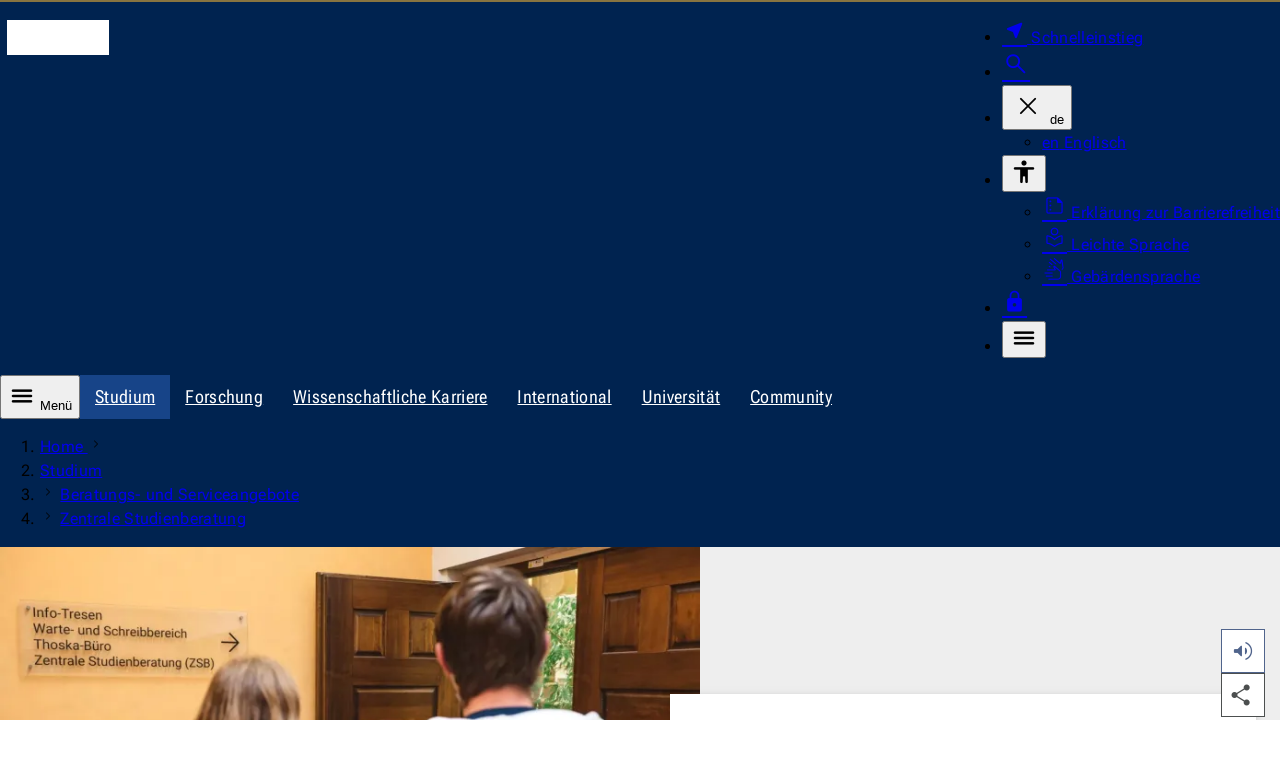

--- FILE ---
content_type: text/html; charset=utf-8
request_url: https://www.uni-jena.de/310/zentrale-studienberatung?orient=body&index=12&current=1
body_size: 15724
content:
<!DOCTYPE html>
<html lang="de" data-site="unijena" data-id="310" data-skin="unijena" data-data='{"unijena":{"link":{"text":"Zur Startseite der Universit\u00e4t Jena","url":"https:\/\/www.uni-jena.de\/","hreflang":"de"}},"site":{"root":{"identity":"unijena.de.1","link":{"text":"Startseite","url":"https:\/\/www.uni-jena.de\/","hreflang":"de"}}},"page":{"identity":"unijena.de.310","link":{"text":"Zentrale Studienberatung","url":"https:\/\/www.uni-jena.de\/310\/zentrale-studienberatung","hreflang":"de"},"ancestors":{"identities":["unijena.de.1","unijena.de.115","unijena.de.165"]}},"nav":{"main":{"entries":{"unijena.de.310":[{"link":{"hreflang":"de","url":"https:\/\/www.uni-jena.de\/44473\/beratungsangebote","text":"Beratungsangebote"},"identity":"unijena.de.44473","id":"unijena-de-44473"},{"link":{"hreflang":"de","url":"https:\/\/www.uni-jena.de\/4815\/team","text":"Team"},"identity":"unijena.de.4815","id":"unijena-de-4815"},{"link":{"hreflang":"de","url":"https:\/\/www.uni-jena.de\/2170\/beratungsverstaendnis","text":"Beratungsverst\u00e4ndnis"},"identity":"unijena.de.2170","id":"unijena-de-2170"},{"link":{"hreflang":"de","url":"https:\/\/www.uni-jena.de\/129987\/studier-bar","text":"Studier:bar"},"identity":"unijena.de.129987","id":"unijena-de-129987","children":{"button":{"text":"Unterseiten des Navigationspunktes Studier:bar"}}},{"link":{"hreflang":"de","url":"https:\/\/www.uni-jena.de\/103367\/studienerfolgsmonitoring","text":"Studienerfolgsmonitoring"},"identity":"unijena.de.103367","id":"unijena-de-103367","children":{"button":{"text":"Unterseiten des Navigationspunktes Studienerfolgsmonitoring"}}},{"link":{"hreflang":"de","url":"https:\/\/www.uni-jena.de\/27975\/fortbildungen","text":"Fortbildungen"},"identity":"unijena.de.27975","id":"unijena-de-27975","children":{"button":{"text":"Unterseiten des Navigationspunktes Fortbildungen"}}},{"link":{"hreflang":"de","url":"https:\/\/www.uni-jena.de\/21680\/feedback","text":"Feedback"},"identity":"unijena.de.21680","id":"unijena-de-21680"}]}}},"chat":{"url":"https:\/\/livechat.uni-jena.de","src":"https:\/\/livechat.uni-jena.de\/livechat\/rocketchat-livechat.min.js?_=201903270000","department":{"hint":"der Zentralen Studienberatung","title":"Zentrale Studienberatung","id":"681dc18d8f5a3b2d6f152cec"},"button":{"text":"Chat"},"translation":{"privacy":{"open":"Datenschutzdialog \u00f6ffnen","close":"Datenschutzdialog schliessen","description":"Datenschutzdialog Icon"},"overlay":{"privacy":{"text":"M\u00f6chten Sie den Chat beenden und alle Daten endg\u00fcltig l\u00f6schen?","button":{"title":"Alle Chat-Daten endg\u00fcltig l\u00f6schen","text":"Endg\u00fcltig l\u00f6schen"}}}},"overlay":{"privacy":{"link":{"title":"Zur Datenschutzerkl\u00e4rung","text":"Bitte beachten Sie unsere Datenschutzerkl\u00e4rung.","url":"https:\/\/www.uni-jena.de\/20095\/datenschutz","lang":{"meta":"de"}}}}},"countdown":{"entries":[]},"readspeaker":{"src":"https:\/\/cdn-eu.readspeaker.com\/script\/12996\/webReader\/webReader.js?pids=wr\u0026notools=1","url":"https:\/\/app-eu.readspeaker.com\/cgi-bin\/rsent?customerid=12996\u0026readid=body_wrapper\u0026lang=de-DE"},"lightbox":{"dialog":{"ariaLabel":"Abbildungen"},"close":{"hiddenText":"Dialog schlie\u00dfen"},"pagination":{"legend":"Paginierung","page":{"text":"Seite","of":"von"},"prev":{"button":{"text":"Vorherige Seite"}},"next":{"button":{"text":"N\u00e4chste Seite"}}}},"table":{"open":{"hiddenText":"Tabelle vergr\u00f6\u00dfern"},"scrollable":{"ariaLabel":"scrollbare Tabelle"},"close":{"hiddenText":"Dialog schlie\u00dfen"},"dialog":{"ariaLabel":"vergr\u00f6\u00dferte Tabelle"}},"translation":{"nav":{"level":{"link":{"text":"Zur Ebene"}},"main":null,"error":"Bei Ihrer Anfrage ist ein Fehler aufgetreten. Bitte versuchen Sie es sp\u00e4ter erneut.","scroll":{"prev":"Die Liste nach links scrollen","next":"Die Liste nach rechts scrollen"}},"dialog":{"close":"Schliessen","quickstart":{"aria":{"label":"Navigation f\u00fcr den Schnelleinstieg"}}}},"breadcrumb":{"ariaLabel":"Brotkrumen-Navigation zur Anzeige des Pfades der aktuellen Seite","showAll":{"hiddenText":"Alle Eintr\u00e4ge anzeigen"},"home":{"text":"Home","lang":"en"}},"dialog":{"search":{"form":{"legend":"Die Webseite durchsuchen","search":{"label":"Suchbegriff","maxlength":"100","reset":{"hiddenText":"Zur\u00fccksetzen"}},"area":{"label":"Suchen nach","entries":[{"value":"multimedia","text":"Dokumenten"},{"value":"staff","text":"Personen"},{"value":"content","text":"Webseiten","selected":true}]},"submit":{"text":"Suchen"}}}}}' data-m-pathurl="https://www.uni-jena.de/studium/beratungs-und-serviceangebote/zentrale-studienberatung?orient=body&index=12&current=1" data-m-pathid="1,115,165,310" data-m-siteid="180">
	<head>
		<meta http-equiv="content-type" content="text/html; charset=UTF-8">
		<meta name="viewport" content="width=device-width, initial-scale=1">
		<meta http-equiv="X-UA-Compatible" content="IE=Edge">
		<meta name="theme-color" content="rgba(0, 35, 80, 1)">
		<!-- Base URL -->
		<base href="https://www.uni-jena.de">
		<!-- Title Data -->
		<title>Zentrale Studienberatung</title>
					<!-- Preload -->
							<link rel="preconnect" href="https://stats.uni-jena.de">
										<link rel="preconnect" href="https://livechat.uni-jena.de">
															<link rel="preload" href="/pub/theme/vorlage_fe/skin/fonts/Roboto.Flex.Latin.woff2" crossorigin="anonymous" as="font" type="font/woff2">
									<link rel="preload" href="/pub/theme/vorlage_fe/skin/fonts/Icon-c95a01dd4fe8c0e9ac26381262d761ba.woff2" crossorigin="anonymous" as="font" type="font/woff2">
											<!-- JavaScript Data -->
					<script src="/pub/theme/vorlage_fe/skin/_js/scripts.js?v=796d26ffd4dee5c0427d059686927075" defer></script>
					<script src="/pub/theme/vorlage_fe/skin/_js/chat.min.js?v=f03401d2f3cbb3ccd03576c3d7b1389a" defer></script>
					<script src="/pub/theme/vorlage_fe/skin/_js/readSpeaker.min.js?v=9308a30ad58a5e3580ea1b4499b4704e" defer></script>
					<script src="/container.js?id=180&amp;v=bd5083caa52dbbdcb03d300c5ffbf899" defer></script>
							<meta name="description" lang="de" content="Bei der Studienwahl oder bei Problemen im Studium
unterstützt die Zentrale Studienberatung der Friedrich-
Schiller-Universität Jena. Vereinbaren Sie gern einen
Beratungstermin!">
							<meta name="keywords" lang="de" content="Zentrale Studienberatung, ZSB, Universität Jena, Beratung, Workshops, Studieneinführungstage">
				<meta name="robots" content="index,follow">
		<meta name="date" content="2025-07-25 08:51:59">
				<link rel="canonical" href="https://www.uni-jena.de/310/zentrale-studienberatung">
					<link rel="alternate" hreflang="x-default" href="https://www.uni-jena.de/310/zentrale-studienberatung">
					<link rel="alternate" hreflang="de" href="https://www.uni-jena.de/310/zentrale-studienberatung">
					<link rel="alternate" hreflang="en" href="https://www.uni-jena.de/en/310/central-student-advisory-service">
									<!-- OGP Data -->
												<meta property="og:locale" content="de-DE">
																<meta property="og:locale:alternate" content="en-GB">
																<meta property="og:site_name" content="Friedrich-Schiller-Universität Jena">
																<meta property="og:title" content="Zentrale Studienberatung">
																<meta property="og:type" content="website">
																<meta property="og:url" content="https://www.uni-jena.de/310/zentrale-studienberatung">
																<meta property="og:description" content="Unterstützung bei allen fachübergreifenden Fragen">
																<meta property="og:updated_time" content="2025-07-25 08:51:59">
																<meta property="og:image" content="https://www.uni-jena.de/unijenamedia/244046/header-neu.jpg?height=676&amp;width=1200">
																<meta property="og:image:alt" content="Studierende auf dem Weg zur ZSB">
																<meta property="og:image:type" content="image/jpeg">
														<!-- StructuredData -->
			<script type="application/ld+json">{"@context":"https:\/\/schema.org","@type":"WebPage","headline":"Zentrale Studienberatung","abstract":"Unterst\u00fctzung bei allen fach\u00fcbergreifenden Fragen","url":"https:\/\/www.uni-jena.de\/310\/zentrale-studienberatung","inLanguage":"de-DE","dateCreated":"2017-10-18T08:08:41+02:00","dateModified":"2025-07-25T08:51:59+02:00","primaryImageOfPage":{"@type":"ImageObject","url":"https:\/\/www.uni-jena.de\/unijenamedia\/244046\/header-neu.jpg?height=913&width=1623","description":"Studierende auf dem Weg zur ZSB","author":{"@type":"Person","name":"Christoph Worsch (Universit\u00e4t Jena)"}},"breadcrumb":{"@type":"BreadcrumbList","itemListElement":[{"@type":"ListItem","position":1,"item":{"@id":"https:\/\/www.uni-jena.de\/","name":"Startseite"}},{"@type":"ListItem","position":2,"item":{"@id":"https:\/\/www.uni-jena.de\/115\/studium","name":"Studium"}},{"@type":"ListItem","position":3,"item":{"@id":"https:\/\/www.uni-jena.de\/165\/beratungs-und-serviceangebote","name":"Beratungs- und Serviceangebote"}}]}}</script>
				<!-- CSS Data -->
									<link type="text/css" media="all" href="/pub/theme/vorlage_fe/skin/_css/styles.css?v=debe5eaa77b85ca79a45b18e203ff6d1" rel="stylesheet preload" as="style">
												<link type="text/css" media="all" href="/pub/theme/vorlage_fe/skin/_css/chat.min.css?v=431bfc543affee2c6f87b5c5f7278727" rel="stylesheet">
												<link type="text/css" media="all" href="/pub/theme/vorlage_fe/skin/_css/readSpeaker.min.css?v=fae91bc7a7a66e5ad0c222aaf7560072" rel="stylesheet">
							<noscript>
			<link type="text/css" media="all" href="/pub/theme/vorlage_fe/skin/_css/no-script.min.css" rel="stylesheet">
		</noscript>
		<!-- Favicon/Manifest -->
		<link type="image/ico" rel="icon" media="all" href="/favicon.ico">
		<link type="image/png" rel="icon" media="all" href="/favicon.png">
		<link type="application/manifest+json" rel="manifest" href="/manifest.json">
		<link rel="apple-touch-icon" href="/pub/theme/vorlage_fe/skin/_images/favicon-180.png">
	</head>
	<body>
		<dialog id="dialog-quickstart" aria-label="Schnelleinstieg"></dialog>
		<dialog id="dialog-search" aria-label="Suche"></dialog>
		<header>
			<div id="head-wrapper" role="none">
				<ul id="nav-tabulator">
			<li>
			<a href="https://www.uni-jena.de/310/zentrale-studienberatung#nav-hub-hamburger" hreflang="de">
				Zur Hauptnavigation
			</a>
		</li>
			<li>
			<a href="https://www.uni-jena.de/310/zentrale-studienberatung#headline-main" hreflang="de">
				Zum Inhalt
			</a>
		</li>
			<li>
			<a href="https://www.uni-jena.de/310/zentrale-studienberatung#nav-foot" hreflang="de">
				Zum Fußbereich
			</a>
		</li>
	</ul>
<div id="head" class="block-1340 block-side-pa" role="none">
	<div class="logo-wrapper" role="none">
		<a href="https://www.uni-jena.de/" hreflang="de">
			<i class="logo" aria-hidden="true"></i>
			<span class="hidden_text">Zur Startseite der Universität Jena</span>
		</a>
	</div>
			<div id="head-nav-wrapper" role="none">
		<nav class="nav" aria-label="Meta-Menü für weitere Dienste">
			<ul>
				<li>
					<a class="quickstart" href="https://www.uni-jena.de/204688/schnelleinstieg" hreflang="de" data-identity="unijena.de.204688" aria-expanded="false" aria-haspopup="dialog" aria-controls="dialog-quickstart">
						<i class="icon near_me fill size-25 weight-300" aria-hidden="true"></i>
						<span>Schnelleinstieg</span>
					</a>
				</li>
				<li>
					<a class="search" href="https://www.uni-jena.de/42/suche" hreflang="de" aria-expanded="false" aria-haspopup="dialog" aria-controls="dialog-search">
						<i class="icon search size-28 weight-300" aria-hidden="true"></i>
						<span class="hidden_text">Suche</span>
					</a>
				</li>
									<li class="language-wrapper">
						<button type="button" aria-expanded="false" aria-controls="head-nav-language-list">
							<i class="icon close size-36 weight-200 hidden" aria-hidden="true"></i>
							<span aria-hidden="true">de</span>
							<span class="hidden_text">Die aktuelle Sprachversion Deutsch ändern</span>
						</button>
						<div id="head-nav-language-list" role="none">
							<ul>
																	<li>
										<a href="https://www.uni-jena.de/en/310/central-student-advisory-service" hreflang="en">
											<span aria-hidden="true">en</span>
											<span>Englisch</span>
										</a>
									</li>
															</ul>
						</div>
					</li>
													<li class="accessibility-wrapper">
						<button type="button" aria-expanded="false" aria-controls="head-nav-accessibility-list">
							<i class="icon accessibility size-28 weight-400" aria-hidden="true"></i>
							<span class="hidden_text">Barrierefreiheit</span>
						</button>
						<div id="head-nav-accessibility-list" role="none">
							<ul>
																	<li>
										<a href="https://www.uni-jena.de/41470/barrierefreiheit" hreflang="de">
											<i class="icon summarize size-25 weight-200" aria-hidden="true"></i>
											Erklärung zur Barrierefreiheit
										</a>
									</li>
																	<li>
										<a href="https://www.uni-jena.de/176506/informationen-in-leichter-sprache" hreflang="de">
											<i class="icon local_library size-25 weight-200" aria-hidden="true"></i>
											Leichte Sprache
										</a>
									</li>
																	<li>
										<a href="https://www.uni-jena.de/207086/deutsche-gebaerdensprache" hreflang="de">
											<i class="icon sign_language size-25 weight-200" aria-hidden="true"></i>
											Gebärdensprache
										</a>
									</li>
															</ul>
						</div>
					</li>
								<li class="login-wrapper">
					<a class="login" href="https://www.uni-jena.de/2180/login" hreflang="de">
						<i class="icon lock fill size-25 weight-300" aria-hidden="true"></i>
						<span class="hidden_text">Login</span>
					</a>
				</li>
				<li class="nav-main-control-wrapper">
					<button class="nav-main-control" type="button" aria-expanded="false" aria-controls="nav-main-nav">
						<i class="icon menu size-28 weight-400" aria-hidden="true"></i>
						<span class="hidden_text">Menü</span>
					</button>
				</li>
			</ul>
		</nav>
	</div>
</div>			</div>
			<nav id="nav-wrapper" aria-label="Primäre Navigation">
									<div id="nav-hub-wrapper" class="block-max" role="none">
						<div id="nav-hub" class="block-1340" role="none">
							<button class="nav-main-control" type="button" aria-expanded="false" aria-controls="nav-main-nav">
								<i class="icon menu size-28 weight-400" aria-hidden="true"></i>
								Menü
							</button>
							<div class="nav scrollbar" role="none">
								<div role="none">
									<ul aria-label="Kinderseiten des aktuellen Knotenpunktes">
																					<li>
												<a class="active" href="https://www.uni-jena.de/115/studium" hreflang="de" aria-current="true">
													Studium												</a>
											</li>
																					<li>
												<a href="https://www.uni-jena.de/58/forschung" hreflang="de">
													Forschung												</a>
											</li>
																					<li>
												<a href="https://www.uni-jena.de/11865/wissenschaftliche-karriere" hreflang="de">
													Wissenschaftliche Karriere												</a>
											</li>
																					<li>
												<a href="https://www.uni-jena.de/68/international" hreflang="de">
													International												</a>
											</li>
																					<li>
												<a href="https://www.uni-jena.de/1070/universitaet" hreflang="de">
													Universität												</a>
											</li>
																					<li>
												<a href="https://www.uni-jena.de/314391/community" hreflang="de">
													Community												</a>
											</li>
																			</ul>
								</div>
							</div>
						</div>
					</div>
											<div id="nav-level-wrapper" class="block-max" role="none">
							<div id="nav-level" class="block-1340" role="none">
								<div class="nav scrollbar" role="none">
									<div role="none">
										<ol aria-label="Navigation zur Auswahl der angezeigten Ebenen">
																							<li>
													<button type="button" class="active">
														<span class="hidden_text">Zur Ebene 1</span>
													</button>
												</li>
																							<li>
													<button type="button" class="active">
														<span class="hidden_text">Zur Ebene 2</span>
													</button>
												</li>
																							<li>
													<button type="button" class="active">
														<span class="hidden_text">Zur Ebene 3</span>
													</button>
												</li>
																							<li>
													<button type="button" class="active">
														<span class="hidden_text">Zur Ebene 4</span>
													</button>
												</li>
																					</ol>
									</div>
								</div>
							</div>
						</div>
																<div id="nav-main-wrapper" class="block-max" role="none">
							<div id="nav-main" class="block-1340" role="none">
								<div id="nav-main-nav" class="nav" role="none">
																			<div class="list-wrapper active" role="none">
	<ul id="unijena-de-1" data-level="1">
					<li>
				<div class="entry path children" role="none">
					<a href="https://www.uni-jena.de/115/studium" hreflang="de" data-identity="unijena.de.115">
						<span class="link-text">Studium					</span></a>
											<button type="button" aria-controls="unijena-de-115" aria-expanded="true">
							<i class="icon close size-36 weight-200" aria-hidden="true"></i>
							<span class="hidden_text">Unterseiten des Navigationspunktes Studium</span>
						</button>
									</div>
									<div class="list-wrapper active" role="none">
	<ul id="unijena-de-115" data-level="2">
					<li>
				<div class="entry path children" role="none">
					<a href="https://www.uni-jena.de/165/beratungs-und-serviceangebote" hreflang="de" data-identity="unijena.de.165">
						<span class="link-text">Beratungs- und Serviceangebote					</span></a>
											<button type="button" aria-controls="unijena-de-165" aria-expanded="true">
							<i class="icon close size-36 weight-200" aria-hidden="true"></i>
							<span class="hidden_text">Unterseiten des Navigationspunktes Beratungs- und Serviceangebote</span>
						</button>
									</div>
									<div class="list-wrapper active" role="none">
	<ul id="unijena-de-165" data-level="3">
					<li>
				<div class="entry path children" role="none">
					<a href="https://www.uni-jena.de/310/zentrale-studienberatung" hreflang="de" aria-current="page" data-identity="unijena.de.310">
						<span class="link-text">Zentrale Studienberatung					</span></a>
											<button type="button" aria-controls="unijena-de-310" aria-expanded="true">
							<i class="icon close size-36 weight-200" aria-hidden="true"></i>
							<span class="hidden_text">Unterseiten des Navigationspunktes Zentrale Studienberatung</span>
						</button>
									</div>
									<div class="list-wrapper active" role="none">
	<ul id="unijena-de-310" data-level="4">
					<li>
				<div class="entry" role="none">
					<a href="https://www.uni-jena.de/44473/beratungsangebote" hreflang="de" data-identity="unijena.de.44473">
						<span class="link-text">Beratungsangebote					</span></a>
									</div>
							</li>
					<li>
				<div class="entry" role="none">
					<a href="https://www.uni-jena.de/4815/team" hreflang="de" data-identity="unijena.de.4815">
						<span class="link-text">Team					</span></a>
									</div>
							</li>
					<li>
				<div class="entry" role="none">
					<a href="https://www.uni-jena.de/2170/beratungsverstaendnis" hreflang="de" data-identity="unijena.de.2170">
						<span class="link-text">Beratungsverständnis					</span></a>
									</div>
							</li>
					<li>
				<div class="entry children" role="none">
					<a href="https://www.uni-jena.de/129987/studier-bar" hreflang="de" data-identity="unijena.de.129987">
						<span class="link-text">Studier:bar					</span></a>
											<button type="button" aria-expanded="false">
							<i class="icon navigate_next size-36 weight-200" aria-hidden="true"></i>
							<span class="hidden_text">Unterseiten des Navigationspunktes Studier:bar</span>
						</button>
									</div>
							</li>
					<li>
				<div class="entry children" role="none">
					<a href="https://www.uni-jena.de/103367/studienerfolgsmonitoring" hreflang="de" data-identity="unijena.de.103367">
						<span class="link-text">Studienerfolgsmonitoring					</span></a>
											<button type="button" aria-expanded="false">
							<i class="icon navigate_next size-36 weight-200" aria-hidden="true"></i>
							<span class="hidden_text">Unterseiten des Navigationspunktes Studienerfolgsmonitoring</span>
						</button>
									</div>
							</li>
					<li>
				<div class="entry children" role="none">
					<a href="https://www.uni-jena.de/27975/fortbildungen" hreflang="de" data-identity="unijena.de.27975">
						<span class="link-text">Fortbildungen					</span></a>
											<button type="button" aria-expanded="false">
							<i class="icon navigate_next size-36 weight-200" aria-hidden="true"></i>
							<span class="hidden_text">Unterseiten des Navigationspunktes Fortbildungen</span>
						</button>
									</div>
							</li>
					<li>
				<div class="entry" role="none">
					<a href="https://www.uni-jena.de/21680/feedback" hreflang="de" data-identity="unijena.de.21680">
						<span class="link-text">Feedback					</span></a>
									</div>
							</li>
			</ul>
</div>							</li>
			</ul>
</div>							</li>
			</ul>
</div>							</li>
			</ul>
</div>																	</div>
							</div>
						</div>
										<div id="breadcrumb-wrapper" class="block-max" role="none">
						<div id="breadcrumb" class="block-1340" role="none">
							<div class="nav scrollbar" role="none">
								<div role="none">
									<ol aria-label="Brotkrumen-Navigation zur Anzeige des Pfades der aktuellen Seite">
																																														<li>
														<a href="https://www.uni-jena.de/" hreflang="de" lang="en">
															Home
														</a>
														<i class="icon navigate_next size-relative weight-200" aria-hidden="true"></i>
													</li>
																																																<li>
																												<a href="https://www.uni-jena.de/115/studium" hreflang="de">
															Studium
														</a>
													</li>
																																																<li>
																													<i class="icon navigate_next size-relative weight-200" aria-hidden="true"></i>
																												<a href="https://www.uni-jena.de/165/beratungs-und-serviceangebote" hreflang="de">
															Beratungs- und Serviceangebote
														</a>
													</li>
																																		<li>
																									<i class="icon navigate_next size-relative weight-200" aria-hidden="true"></i>
																								<a href="https://www.uni-jena.de/310/zentrale-studienberatung" hreflang="de" aria-current="page">
													Zentrale Studienberatung
												</a>
											</li>
																			</ol>
								</div>
							</div>
						</div>
					</div>
							</nav>
		</header>
		<main id="main_wrapper">
			<div id="body_wrapper">
				<div>
	<div id="block_head_0" class="theme_stage_single_wrapper" data-block-orientation="head" data-block-index="0">
					<div class="theme_stage_single_media block-max">
				<div class="theme_stage_single">
					<div class="media_wrapper">
													<picture>
																											<source media="(max-width: 767px)" srcset="https://www.uni-jena.de/unijenamedia/244046/header-neu.avif?height=432&amp;width=767 1x, https://www.uni-jena.de/unijenamedia/244046/header-neu.avif?height=863&amp;width=1534 2x" type="image/avif">
																			<source media="(max-width: 767px)" srcset="https://www.uni-jena.de/unijenamedia/244046/header-neu.webp?height=432&amp;width=767 1x, https://www.uni-jena.de/unijenamedia/244046/header-neu.webp?height=863&amp;width=1534 2x" type="image/webp">
																			<source media="(max-width: 767px)" srcset="https://www.uni-jena.de/unijenamedia/244046/header-neu.jpg?height=432&amp;width=767 1x, https://www.uni-jena.de/unijenamedia/244046/header-neu.jpg?height=863&amp;width=1534 2x" type="image/jpeg">
																			<source media="(max-width: 999px)" srcset="https://www.uni-jena.de/unijenamedia/244046/header-neu.avif?height=562&amp;width=999 1x" type="image/avif">
																			<source media="(max-width: 999px)" srcset="https://www.uni-jena.de/unijenamedia/244046/header-neu.webp?height=562&amp;width=999 1x" type="image/webp">
																			<source media="(max-width: 999px)" srcset="https://www.uni-jena.de/unijenamedia/244046/header-neu.jpg?height=562&amp;width=999 1x" type="image/jpeg">
																			<source srcset="https://www.uni-jena.de/unijenamedia/244046/header-neu.avif?height=428&amp;width=760, https://www.uni-jena.de/unijenamedia/244046/header-neu.avif?height=856&amp;width=1520 2x" type="image/avif">
																			<source srcset="https://www.uni-jena.de/unijenamedia/244046/header-neu.webp?height=428&amp;width=760, https://www.uni-jena.de/unijenamedia/244046/header-neu.webp?height=856&amp;width=1520 2x" type="image/webp">
																									<img fetchpriority="high" loading="eager" decoding="sync" alt="Studierende auf dem Weg zur ZSB" src="https://www.uni-jena.de/unijenamedia/244046/header-neu.jpg?height=428&amp;width=760">
							</picture>
																	</div>
					<div class="content_wrapper">
						<div class="content">
															<h1 id="headline-main" class="title">Zentrale Studienberatung</h1>
																						<div class="short">Unterstützung bei allen fachübergreifenden Fragen</div>
													</div>
													<div class="media_info">
																	<div class="description">Studierende auf dem Weg zur ZSB</div>
																									<div class="author">Foto: Christoph Worsch (Universität Jena)</div>
															</div>
											</div>
				</div>
			</div>
			</div>
</div>
<div>
	<div id="block_body_0" class="quicklinks block-1000 block-side-pa rs_skip ma-t-45 ma-b-45" data-spacing-type="1" data-block-orientation="body" data-block-index="0">
		<details class="block-800" open>
			<summary>
				<i class="icon bookmark fill size-25 weight-200"></i>
				<span>Schnellzugriff</span>
				<i class="icon expand_more size-36 weight-200 toggle"></i>
			</summary>
			<ul>
															<li>
							<a href="https://www.uni-jena.de/310/zentrale-studienberatung#zsb" hreflang="de">Die Zentrale Studienberatung stellt sich vor</a>
						</li>
											<li>
							<a href="https://www.uni-jena.de/310/zentrale-studienberatung#studieninteressierte" hreflang="de">Angebote für Studieninteressier­te</a>
						</li>
											<li>
							<a href="https://www.uni-jena.de/310/zentrale-studienberatung#Studierende" hreflang="de">Angebote für Studierende</a>
						</li>
											<li>
							<a href="https://www.uni-jena.de/310/zentrale-studienberatung#Mitarbeitende" hreflang="de">Angebote für Mitarbeitende</a>
						</li>
											<li>
							<a href="https://www.uni-jena.de/310/zentrale-studienberatung#block_body_11" hreflang="de">Kommende Veranstaltungen</a>
						</li>
												</ul>
		</details>
	</div><a id="zsb"></a>
<div id="block_body_1" class="text-image image-right block-1000 block-side-pa has-meta-headline first-of-group" data-spacing-type="3">
		<div class="block-800 meta_headline_wrapper"><h2 class="meta_headline">Die Zentrale Studienberatung stellt sich vor</h2></div>
		<div class="rte_wrapper">
											<figure>
					<div class="ratio-16-9">
						<a class="no_filter lightbox" href="https://www.uni-jena.de/unijenamedia/327569/weltoffenesthueringen-himmel.jpg?height=169&amp;width=300" hreflang="de" aria-label="Dieses Bild vergrößern" data-lb-single="unijenamedia.de.327569" data-lb-group="text_acc_image" data-lb-description="Die Universität Jena unterstützt die Initiative Weltoffenes Thüringen.">
							<picture>
																											<source media="(max-width: 767px)" srcset="https://www.uni-jena.de/unijenamedia/327569/weltoffenesthueringen-himmel.avif?height=389&amp;width=690 1x, https://www.uni-jena.de/unijenamedia/327569/weltoffenesthueringen-himmel.avif?height=777&amp;width=1380 2x" type="image/avif">
																			<source media="(max-width: 767px)" srcset="https://www.uni-jena.de/unijenamedia/327569/weltoffenesthueringen-himmel.webp?height=389&amp;width=690 1x, https://www.uni-jena.de/unijenamedia/327569/weltoffenesthueringen-himmel.webp?height=777&amp;width=1380 2x" type="image/webp">
																			<source media="(max-width: 767px)" srcset="https://www.uni-jena.de/unijenamedia/327569/weltoffenesthueringen-himmel.jpg?height=389&amp;width=690 1x, https://www.uni-jena.de/unijenamedia/327569/weltoffenesthueringen-himmel.jpg?height=777&amp;width=1380 2x" type="image/jpeg">
																			<source media="(max-width: 1199px)" srcset="https://www.uni-jena.de/unijenamedia/327569/weltoffenesthueringen-himmel.avif?height=310&amp;width=550 1x, https://www.uni-jena.de/unijenamedia/327569/weltoffenesthueringen-himmel.avif?height=619&amp;width=1100 2x" type="image/avif">
																			<source media="(max-width: 1199px)" srcset="https://www.uni-jena.de/unijenamedia/327569/weltoffenesthueringen-himmel.webp?height=310&amp;width=550 1x, https://www.uni-jena.de/unijenamedia/327569/weltoffenesthueringen-himmel.webp?height=619&amp;width=1100 2x" type="image/webp">
																			<source media="(max-width: 1199px)" srcset="https://www.uni-jena.de/unijenamedia/327569/weltoffenesthueringen-himmel.jpg?height=310&amp;width=550 1x, https://www.uni-jena.de/unijenamedia/327569/weltoffenesthueringen-himmel.jpg?height=619&amp;width=1100 2x" type="image/jpeg">
																			<source srcset="https://www.uni-jena.de/unijenamedia/327569/weltoffenesthueringen-himmel.avif?height=169&amp;width=300, https://www.uni-jena.de/unijenamedia/327569/weltoffenesthueringen-himmel.avif?height=338&amp;width=600 2x" type="image/avif">
																			<source srcset="https://www.uni-jena.de/unijenamedia/327569/weltoffenesthueringen-himmel.webp?height=169&amp;width=300, https://www.uni-jena.de/unijenamedia/327569/weltoffenesthueringen-himmel.webp?height=338&amp;width=600 2x" type="image/webp">
																									<img loading="lazy" decoding="async" alt="Die Universität Jena unterstützt die Initiative Weltoffenes Thüringen." src="https://www.uni-jena.de/unijenamedia/327569/weltoffenesthueringen-himmel.jpg?height=169&amp;width=300">
							</picture>
						</a>
					</div>
					<figcaption>
						<p>Die Universität Jena unterstützt die <a href="https://thueringen-weltoffen.de/" target="_blank" rel="noopener">Initiative Weltoffenes Thüringen<span class="info"><i class="icon arrow_outward size-relative weight-200" aria-hidden="true"></i><span class="hidden_text">Externer Link</span></span></a>.</p>
													<small>Grafik: werkraum_media</small>
											</figcaption>
				</figure>
									<div class="block-800">
						<p>Die Zentrale Studienberatung (ZSB) ist eine Einrichtung der Universität, die fachübergreifende Informationen und Beratungen für Studieninteressenten und Studierende bietet. Die ZSB ist oft die erste Anlaufstelle für alle Fragen, die mit der Studienentscheidung, mit dem Studium sowie mit sozialen und persönlichen Problemen rund um Universität und Studium zu tun haben.</p>
<p>Die Beratung ist in jedem Falle <strong>kostenlos</strong> und <strong>freiwillig</strong>, bei Bedarf auch <strong>anonym</strong>.</p>
					</div>
									</div>
	</div><div id="block_body_2" class="teaser-grid block-1000 block-side-pa rs_skip ma-t-45 ma-b-45" data-spacing-type="1">
		<div class="meta_headline_wrapper"></div>
		<ul>
							<li class="epr-3">
					<span class="category">Beratungsangebote</span>
					<a href="https://www.uni-jena.de/44473/beratungsangebote" hreflang="de">
						<span class="title">
							Sie haben Fragen rund ums Studium oder wollen einen Termin vereinbaren?						</span>
						<p class="text">Terminvereinbarungen erfolgen telefonisch unter 03641 9-411111 (Mo bis Fr von 9 bis 11 Uhr) oder außerhalb dieser Sprechzeit unter 03641 9-411200. Zudem können Sie Ihre Anfrage auch über das Service-Desk-Portal der Uni Jena stellen.</p>
					</a>
				</li>
							<li class="epr-3">
					<span class="category">Chat</span>
					<a href="https://www.uni-jena.de/44473/beratungsangebote" hreflang="de">
						<span class="title">
							Chatten Sie auch gern mit uns!						</span>
						<p class="text">Sobald ein Chatsymbol am unteren rechten Bildschirmrand erscheint, stehen Ihnen unsere Studienberater/-innen und Experten/-innen per Chat zur Verfügung. Ist das Symbol nicht zu sehen, ist aktuell leider niemand im Chat verfügbar – dann nutzen Sie bitte unsere anderen Kontaktmöglichkeiten.</p>
					</a>
				</li>
							<li class="epr-3">
					<span class="category">Team</span>
					<a href="https://www.uni-jena.de/4815/team" hreflang="de">
						<span class="title">
							Das Team der Zentralen Studienberatung						</span>
						<p class="text">Die Mitarbeitenden der Zentralen Studienberatung haben umfangreiche Qualifikationen und langjährige Erfahrung, um Sie kompetent unterstützen zu können.</p>
					</a>
				</li>
							<li class="epr-1">
					<span class="category">Beratungsverständnis</span>
					<a href="https://www.uni-jena.de/2170/beratungsverstaendnis" hreflang="de">
						<span class="title">
							Was heißt Beratung für uns?						</span>
						<p class="text">Die ZSB leistet Unterstützung bei Fragen, Problemstellungen und Schwierigkeiten, die im Studium und im Kontext des Studierens auftauchen. Die Beratung besteht in lebensweltorientierter reflexiver Unterstützung von Organisations-, Orientierungs- und Entscheidungsprozessen.</p>
					</a>
				</li>
					</ul>
	</div><a id="studieninteressierte"></a>
<div id="block_body_3" class="acc block-1000 block-side-pa rs_skip ma-t-45 ma-b-45" data-spacing-type="1">
		<div class="meta_headline_wrapper custom"><h2 class="meta_headline">Angebote für Studieninteressier­te</h2></div>
					<div class="button-wrapper">
				<button type="button" data-text-open="Alle Einträge erweitern" data-text-close="Alle Einträge reduzieren" aria-expanded="false" disabled>
					<span>Alle Einträge erweitern</span>
				</button>
			</div>
				<ul class="entries">
							<li>
					<details>
						<summary>
							<span>Individuelle Studienberatung</span>
							<i class="icon expand_more size-36 weight-200" aria-hidden="true"></i>
						</summary>
						<div>
							<div class="block-800 content">
								<div class="rte_wrapper">
																			<p><a id="interesse" target="_self"></a>Hier geht es vor allem um Sie. Ihre Situation und Ihr Anliegen stehen im Mittelpunkt. Wir beraten vertraulich und ergebnisoffen und helfen Ihnen, Ihre persönlichen Stärken, Interessen und Zukunftsvorstellungen zu entdecken und damit die für Sie passende Studienrichtung zu finden.</p>
<p>Fragen rund ums Studium können Sie gern mit uns persönlich, im Videochat via Zoom oder telefonisch besprechen.</p>
<p><strong>Beratungszeiten</strong></p>
<p>Montag, Dienstag, Donnerstag und Freitag jeweils von 9:00 bis 12:20 Uhr, am Dienstag von 14:00 bis 18:00 Uhr sowie am Mittwoch und Donnerstag von 14:00 bis 16:00 Uhr.</p>
<p><strong>Terminvereinbarung</strong></p>
<p>Terminvereinbarungen erfolgen telefonisch montags bis freitags von 9:00 bis 11:00 Uhr unter +49 3641 9-411111 oder außerhalb dieser Sprechzeit unter +49 3641 9-411 200. Zudem können Sie unseren <a href="https://servicedesk.uni-jena.de/plugins/servlet/desk/portal/124?requestGroup=360">Service-Desk<span class="info"><i class="icon arrow_outward size-relative weight-200" aria-hidden="true"></i><span class="hidden_text">Externer Link</span></span></a> nutzen. Details zum Zugang zum Service-Desk-Portal können Sie <a href="https://www.uni-jena.de/88154/service-desk-portal">hier</a> entnehmen. </p>
<p>Die Beratungen finden wahlweise persönlich, telefonisch (wir rufen Sie zum Termin an) oder als individuelle Video-Beratungen via Zoom statt. In diesem Fall bekommen Sie von uns individuelle Zugangsdaten zugeschickt.<br><br>Bitte beachten Sie bei der Nutzung von Zoom die <a href="https://www.hanfried.uni-jena.de/vhbmedia/14945/datenschutzhinweis-webmeetings-zoom.pdf">Hinweise zum Datenschutz.<span class="info"><i class="icon download size-relative weight-200" aria-hidden="true"></i><span class="file">pdf, 126 kb</span></span></a></p>
																	</div>
															</div>
						</div>
					</details>
				</li>
							<li>
					<details>
						<summary>
							<span>Offene Gruppen-Videoberatung</span>
							<i class="icon expand_more size-36 weight-200" aria-hidden="true"></i>
						</summary>
						<div>
							<div class="block-800 content">
								<div class="rte_wrapper">
																			<p>Offene Beratungen bieten sich für allgemeine Informationen an. Da mehrere Ratsuchende im Raum sein können, sollten Sie sensible Anliegen besser in der individuellen Einzelberatung klären. Andererseits ist in diesem Format auch ein moderierter Austausch in der Gruppe möglich.</p>
<p><strong>Sprechzeiten:</strong> Montag bis Freitag von 12.30 bis 13:00 Uhr</p>
<p>Teilnehmen können Sie über folgenden Link: <a href="https://uni-jena-de.zoom.us/j/93651258914">https://uni-jena-de.zoom.us/j/93651258914<span class="info"><i class="icon arrow_outward size-relative weight-200" aria-hidden="true"></i><span class="hidden_text">Externer Link</span></span></a>  (Passwort: ZSB2020).</p>
<p><a href="https://www.hanfried.uni-jena.de/vhbmedia/14945/datenschutzhinweis-webmeetings-zoom.pdf">Zoom: Hinweise zum Datenschutz<span class="info"><i class="icon download size-relative weight-200" aria-hidden="true"></i><span class="file">pdf, 126 kb</span></span></a></p>
																	</div>
															</div>
						</div>
					</details>
				</li>
							<li>
					<details>
						<summary>
							<span>Studi-Talks</span>
							<i class="icon expand_more size-36 weight-200" aria-hidden="true"></i>
						</summary>
						<div>
							<div class="block-800 content">
								<div class="rte_wrapper">
																			<p>Wie es sich anfühlt in Jena zu studieren, was es bei der Studienwahl noch zu beachten gibt und wie überhaupt der Studi-Alltag genau aussieht, erfahren Sie direkt von unseren Studierenden im virtuellen Vier-Augen-Gespräch.</p>
																	</div>
																	<a href="https://www.uni-jena.de/38335/studi-talks" hreflang="de">
										Mehr erfahren									</a>
															</div>
						</div>
					</details>
				</li>
							<li>
					<details>
						<summary>
							<span>Schnupperstudium</span>
							<i class="icon expand_more size-36 weight-200" aria-hidden="true"></i>
						</summary>
						<div>
							<div class="block-800 content">
								<div class="rte_wrapper">
																			<p>Lernen Sie die Studienfächer kennen, spazieren Sie virtuell durchs Uni-Hauptgebäude oder schauen Sie bei Online-Vorlesungen aus dem Sommersemester hinein. Zudem bieten wir für Gruppen und Einzel-Interessierte verschiedene Seminare an.</p>
																	</div>
																	<a href="https://www.uni-jena.de/400/schnupperstudium" hreflang="de">
										Mehr erfahren									</a>
															</div>
						</div>
					</details>
				</li>
							<li>
					<details>
						<summary>
							<span>Orientierungsworkshops</span>
							<i class="icon expand_more size-36 weight-200" aria-hidden="true"></i>
						</summary>
						<div>
							<div class="block-800 content">
								<div class="rte_wrapper">
																			<p>Nach dem Abitur aus fast 10 000 Studienmöglichkeiten das richtig herauszufiltern, ist eine Herkulesaufgabe. Mit unseren Orientierungsangeboten wollen wir diesen Prozess unterstützen. Unsere Online-Workshops richteten sich an Studieninteressierte aus den letzten beiden Jahren vorm Abitur.</p>
<p><a title="Orientierungsseminar" href="https://www.uni-jena.de/430/orientierungsworkshops">Weiterlesen</a></p>
																	</div>
															</div>
						</div>
					</details>
				</li>
							<li>
					<details>
						<summary>
							<span>Studieninformationstage</span>
							<i class="icon expand_more size-36 weight-200" aria-hidden="true"></i>
						</summary>
						<div>
							<div class="block-800 content">
								<div class="rte_wrapper">
																			<p>Studienmöglichkeiten von <strong>A wie Anglistik bis Z wie Zahnmedizin</strong>. Die Friedrich-Schiller-Universität Jena präsentiert beim Studieninformationstag ein umfassendes Angebot an Studiengängen.</p>
<p><a title="Infotage: bunt, facettenreich und live! ​" href="https://www.uni-jena.de/30750/open-campus-im-studierendenparadies">Weiterlesen</a></p>
																	</div>
															</div>
						</div>
					</details>
				</li>
					</ul>
	</div><a id="Studierende"></a>
<div id="block_body_4" class="acc block-1000 block-side-pa rs_skip ma-t-45 ma-b-45" data-spacing-type="1">
		<div class="meta_headline_wrapper custom"><h2 class="meta_headline">Angebote für Studierende</h2></div>
					<div class="button-wrapper">
				<button type="button" data-text-open="Alle Einträge erweitern" data-text-close="Alle Einträge reduzieren" aria-expanded="false" disabled>
					<span>Alle Einträge erweitern</span>
				</button>
			</div>
				<ul class="entries">
							<li>
					<details>
						<summary>
							<span>Individuelle Beratung</span>
							<i class="icon expand_more size-36 weight-200" aria-hidden="true"></i>
						</summary>
						<div>
							<div class="block-800 content">
								<div class="rte_wrapper">
																			<p><a id="studie" target="_self"></a>Unser wichtigster Aufgabenbereich bezieht sich auf Beratung und Hilfestellung beim Einstieg in das Universitätsstudium und auf die Beratung bei Schwierigkeiten, die im Verlauf des Studiums auftreten können. Darüber hinaus spielen Orientierungsfragen, auch in Bezug auf berufliche Ziele und die berufliche Verwertbarkeit des Studiums eine große Rolle.</p>
<p>Fragen rund ums Studium können Sie gern mit uns persönlich, im Videochat via Zoom oder telefonisch besprechen.</p>
<p><strong>Beratungszeiten</strong></p>
<p>Montag, Dienstag, Donnerstag und Freitag jeweils von 9:00 bis 12:20 Uhr, am Dienstag von 14:00 bis 18:00 Uhr sowie am Mittwoch und Donnerstag von 14:00 bis 16:00 Uhr.</p>
<p><strong>Terminvereinbarung</strong></p>
<p>Terminvereinbarungen erfolgen telefonisch montags bis freitags von 9:00 bis 11:00 Uhr unter +49 3641 9-411111 oder außerhalb dieser Sprechzeit unter +49 3641 9-411 200. Zudem können Sie unseren <a href="https://servicedesk.uni-jena.de/plugins/servlet/desk/portal/124?requestGroup=360">Service-Desk<span class="info"><i class="icon arrow_outward size-relative weight-200" aria-hidden="true"></i><span class="hidden_text">Externer Link</span></span></a> nutzen. Details zum Zugang zum Service-Desk-Portal können Sie <a href="https://www.uni-jena.de/88154/service-desk-portal">hier</a> entnehmen. </p>
<p>Die Beratungen finden wahlweise persönlich, telefonisch (wir rufen Sie zum Termin an) oder als individuelle Video-Beratungen via Zoom statt. In diesem Fall bekommen Sie von uns individuelle Zugangsdaten zugeschickt.</p>
<p>Bitte beachten Sie bei der Nutzung von Zoom die <a href="https://www.hanfried.uni-jena.de/vhbmedia/14945/datenschutzhinweis-webmeetings-zoom.pdf">Hinweise zum Datenschutz.<span class="info"><i class="icon download size-relative weight-200" aria-hidden="true"></i><span class="file">pdf, 126 kb</span></span></a></p>
																	</div>
															</div>
						</div>
					</details>
				</li>
							<li>
					<details>
						<summary>
							<span>Offene Gruppen-Videoberatung</span>
							<i class="icon expand_more size-36 weight-200" aria-hidden="true"></i>
						</summary>
						<div>
							<div class="block-800 content">
								<div class="rte_wrapper">
																			<p>Offene Beratungen bieten sich für allgemeine Informationen an. Da mehrere Ratsuchende im Raum sein können, sollten Sie sensible Anliegen besser in der individuellen Einzelberatung klären. Andererseits ist in diesem Format auch ein moderierter Austausch in der Gruppe möglich.</p>
<p><strong>Sprechzeiten:</strong> Montag bis Freitag von 12.30 bis 13:00 Uhr</p>
<p>Teilnehmen können Sie über folgenden Link: <a href="https://uni-jena-de.zoom.us/j/93651258914">https://uni-jena-de.zoom.us/j/93651258914<span class="info"><i class="icon arrow_outward size-relative weight-200" aria-hidden="true"></i><span class="hidden_text">Externer Link</span></span></a>  (Passwort: ZSB2020).</p>
<p><a href="https://www.hanfried.uni-jena.de/vhbmedia/14945/datenschutzhinweis-webmeetings-zoom.pdf">Zoom: Hinweise zum Datenschutz<span class="info"><i class="icon download size-relative weight-200" aria-hidden="true"></i><span class="file">pdf, 126 kb</span></span></a></p>
																	</div>
															</div>
						</div>
					</details>
				</li>
							<li>
					<details>
						<summary>
							<span>Workshopreihe »Studier:bar«</span>
							<i class="icon expand_more size-36 weight-200" aria-hidden="true"></i>
						</summary>
						<div>
							<div class="block-800 content">
								<div class="rte_wrapper">
																			<p>Effiziente Lerntechniken, ein gutes Zeitmanagement, verschiedene Motivationshilfen und digitale Tools ​können Ihnen dabei helfen, Ihr Studium erfolgreich zu meistern. Unterstützung bieten Ihnen dabei unsere Workshopreihe und Begleitmaterialien.</p>
																	</div>
																	<a href="https://www.uni-jena.de/129987/studier-bar" hreflang="de">
										Mehr erfahren									</a>
															</div>
						</div>
					</details>
				</li>
							<li>
					<details>
						<summary>
							<span>Studieneinführungstage</span>
							<i class="icon expand_more size-36 weight-200" aria-hidden="true"></i>
						</summary>
						<div>
							<div class="block-800 content">
								<div class="rte_wrapper">
																			<p>Mit dem Beginn des Studiums beginnt für Sie ein neuer Lebensabschnitt, der viele Veränderungen mit sich bringt. Um Ihnen den Start in das Studium zu erleichtern, organisieren wir gemeinsam mit den Fakultäten vor Lehrveranstaltungsbeginn Orientierungs- und Studieneinführungsveranstaltungen.</p>
<p><a title="Studienstart" href="https://www.uni-jena.de/14200/studienstart">Weiterlesen</a></p>
																	</div>
															</div>
						</div>
					</details>
				</li>
							<li>
					<details>
						<summary>
							<span>Erweiterte Studieneingangsphase im ersten Studienjahr</span>
							<i class="icon expand_more size-36 weight-200" aria-hidden="true"></i>
						</summary>
						<div>
							<div class="block-800 content">
								<div class="rte_wrapper">
																			<p>Die Studieneingangsphase ist nicht mit dem Vorlesungsbeginn vorbei. Aus diesem Grund wollen wir Sie gezielt in Ihrem ersten Studienjahr unterstützen. Dazu gehören u.a. die Vermittlung von studienmethodischem Wissen und die Reflexion Ihres Studienstarts.</p>
<p><a title="Studieneingangsphase" href="https://www.uni-jena.de/14275/studienstart-plus">Weitere Informationen</a></p>
																	</div>
															</div>
						</div>
					</details>
				</li>
							<li>
					<details>
						<summary>
							<span>Career Service</span>
							<i class="icon expand_more size-36 weight-200" aria-hidden="true"></i>
						</summary>
						<div>
							<div class="block-800 content">
								<div class="rte_wrapper">
																			<p>Sobald der Abschluss naht, stehen viele Studierende vor der gleichen Frage: Wie geht es danach weiter? Welche beruflichen Möglichkeiten habe ich überhaupt und was davon sagt mir zu? Wo finde ich Stellenangebote und wie bewerbe ich mich richtig? Dabei können wir Sie mit Rat und Tat unterstützen.</p>
<p><a title="Career Service" href="https://www.uni-jena.de/335/career-service">Weiterlesen</a> </p>
																	</div>
															</div>
						</div>
					</details>
				</li>
					</ul>
	</div><a id="Mitarbeitende"></a>
<div id="block_body_5" class="acc block-1000 block-side-pa rs_skip ma-t-45 ma-b-45" data-spacing-type="1">
		<div class="meta_headline_wrapper custom"><h2 class="meta_headline">Angebote für Mitarbeitende</h2></div>
				<ul class="entries">
							<li>
					<details>
						<summary>
							<span>Fortbildungsreihe »Studienfachberatung«</span>
							<i class="icon expand_more size-36 weight-200" aria-hidden="true"></i>
						</summary>
						<div>
							<div class="block-800 content">
								<div class="rte_wrapper">
																			<p>Ob bei Zweifeln im Studium, persönlichen Problemen, Blockaden bei Studierenden oder unterschiedlichen Sichtweisen: Oft stellen Beratungsgespräche Mitarbeitende vor Herausforderungen. Fachwissen allein reicht an manchen Stellen nicht aus, dann sind eine kompetente Gesprächsführung und die Fähigkeit gefragt, knifflige Situationen adäquat und zielorientiert zu lösen.<br><br>Wie dies gelingen kann, darüber wollen wir uns gemeinsam mit Interessierten aus der Studienfachberatung und den Prüfungsämtern in mehreren Workshops austauschen, da in diesen Bereichen häufig große inhaltliche und methodische Schnittstellen vorhanden sind.</p>
<p>Dem Team der <a title="Zentrale Studienberatung" href="https://www.uni-jena.de/310/zentrale-studienberatung?nonactive=1&amp;preview=1">Zentralen Studienberatung</a> liegt es am Herzen, alltagsrelevante Themen einzubringen und zu bearbeiten. Neben neuen Erkenntnissen spielt vor allem der organisierte Austausch untereinander und das Vernetzen der Akteure eine wesentliche Rolle in unserer Veranstaltungsreihe.<br><br><a title="Fortbildungen" href="https://www.uni-jena.de/27975/fortbildungen">zum Kursangebot</a></p>
																	</div>
															</div>
						</div>
					</details>
				</li>
					</ul>
	</div><div id="block_body_6" class="teaser-pages border block-max ma-t-45 ma-b-45" data-spacing-type="1">
		<div class="block-1340 block-side-pa">
			<div class="block-1000">
				<div class="meta_headline_wrapper"><h2 class="meta_headline">Weiterführende Informationen</h2></div>
									<div tabindex="-1">
						<ul>
															<li>
									<figure>
																					<picture>
																																							<source media="(max-width: 767px)" srcset="https://www.uni-jena.de/unijenamedia/452287/mockup-de-08-2025.avif?height=389&amp;width=690 1x, https://www.uni-jena.de/unijenamedia/452287/mockup-de-08-2025.avif?height=777&amp;width=1380 2x" type="image/avif">
																											<source media="(max-width: 767px)" srcset="https://www.uni-jena.de/unijenamedia/452287/mockup-de-08-2025.webp?height=389&amp;width=690 1x, https://www.uni-jena.de/unijenamedia/452287/mockup-de-08-2025.webp?height=777&amp;width=1380 2x" type="image/webp">
																											<source media="(max-width: 767px)" srcset="https://www.uni-jena.de/unijenamedia/452287/mockup-de-08-2025.jpg?height=389&amp;width=690 1x, https://www.uni-jena.de/unijenamedia/452287/mockup-de-08-2025.jpg?height=777&amp;width=1380 2x" type="image/jpeg">
																											<source media="(max-width: 1199px)" srcset="https://www.uni-jena.de/unijenamedia/452287/mockup-de-08-2025.avif?height=293&amp;width=520 1x, https://www.uni-jena.de/unijenamedia/452287/mockup-de-08-2025.avif?height=585&amp;width=1040 2x" type="image/avif">
																											<source media="(max-width: 1199px)" srcset="https://www.uni-jena.de/unijenamedia/452287/mockup-de-08-2025.webp?height=293&amp;width=520 1x, https://www.uni-jena.de/unijenamedia/452287/mockup-de-08-2025.webp?height=585&amp;width=1040 2x" type="image/webp">
																											<source media="(max-width: 1199px)" srcset="https://www.uni-jena.de/unijenamedia/452287/mockup-de-08-2025.jpg?height=293&amp;width=520 1x, https://www.uni-jena.de/unijenamedia/452287/mockup-de-08-2025.jpg?height=585&amp;width=1040 2x" type="image/jpeg">
																											<source srcset="https://www.uni-jena.de/unijenamedia/452287/mockup-de-08-2025.avif?height=169&amp;width=300, https://www.uni-jena.de/unijenamedia/452287/mockup-de-08-2025.avif?height=338&amp;width=600 2x" type="image/avif">
																											<source srcset="https://www.uni-jena.de/unijenamedia/452287/mockup-de-08-2025.webp?height=169&amp;width=300, https://www.uni-jena.de/unijenamedia/452287/mockup-de-08-2025.webp?height=338&amp;width=600 2x" type="image/webp">
																																					<img loading="lazy" decoding="async" alt="Startbildschirm der App »UniStartJena«" src="https://www.uni-jena.de/unijenamedia/452287/mockup-de-08-2025.jpg?height=169&amp;width=300">
											</picture>
																															<figcaption>
												<small>Foto: Christoph Worsch (Universität Jena)</small>
											</figcaption>
																			</figure>
									<a href="https://www.uni-jena.de/294470/app-unistartjena" hreflang="de">
										<span class="title">
											App »UniStartJena«</span>
										
										<p>Informationen und Tipps für einen erfolgreichen Studienstart</p>
									</a>
																	</li>
															<li>
									<figure>
																					<picture>
																																							<source media="(max-width: 767px)" srcset="https://www.uni-jena.de/unijenamedia/203874/header-studierbar.avif?height=389&amp;width=690 1x" type="image/avif">
																											<source media="(max-width: 767px)" srcset="https://www.uni-jena.de/unijenamedia/203874/header-studierbar.webp?height=389&amp;width=690 1x" type="image/webp">
																											<source media="(max-width: 767px)" srcset="https://www.uni-jena.de/unijenamedia/203874/header-studierbar.jpg?height=389&amp;width=690 1x" type="image/jpeg">
																											<source media="(max-width: 1199px)" srcset="https://www.uni-jena.de/unijenamedia/203874/header-studierbar.avif?height=293&amp;width=520 1x, https://www.uni-jena.de/unijenamedia/203874/header-studierbar.avif?height=585&amp;width=1040 2x" type="image/avif">
																											<source media="(max-width: 1199px)" srcset="https://www.uni-jena.de/unijenamedia/203874/header-studierbar.webp?height=293&amp;width=520 1x, https://www.uni-jena.de/unijenamedia/203874/header-studierbar.webp?height=585&amp;width=1040 2x" type="image/webp">
																											<source media="(max-width: 1199px)" srcset="https://www.uni-jena.de/unijenamedia/203874/header-studierbar.jpg?height=293&amp;width=520 1x, https://www.uni-jena.de/unijenamedia/203874/header-studierbar.jpg?height=585&amp;width=1040 2x" type="image/jpeg">
																											<source srcset="https://www.uni-jena.de/unijenamedia/203874/header-studierbar.avif?height=169&amp;width=300, https://www.uni-jena.de/unijenamedia/203874/header-studierbar.avif?height=338&amp;width=600 2x" type="image/avif">
																											<source srcset="https://www.uni-jena.de/unijenamedia/203874/header-studierbar.webp?height=169&amp;width=300, https://www.uni-jena.de/unijenamedia/203874/header-studierbar.webp?height=338&amp;width=600 2x" type="image/webp">
																																					<img loading="lazy" decoding="async" alt="Studier:bar" src="https://www.uni-jena.de/unijenamedia/203874/header-studierbar.jpg?height=169&amp;width=300">
											</picture>
																															<figcaption>
												<small>Illustration: stock.adobe.com</small>
											</figcaption>
																			</figure>
									<a href="https://www.uni-jena.de/129987/studier-bar" hreflang="de">
										<span class="title">
											»Studier:bar«</span>
										
										<p>Unterstützung im Studium bietet Ihnen unsere Workshopreihe</p>
									</a>
																	</li>
															<li>
									<figure>
																					<picture>
																																							<source media="(max-width: 767px)" srcset="https://www.uni-jena.de/unijenamedia/213367/header3.avif?height=389&amp;width=690 1x, https://www.uni-jena.de/unijenamedia/213367/header3.avif?height=777&amp;width=1380 2x" type="image/avif">
																											<source media="(max-width: 767px)" srcset="https://www.uni-jena.de/unijenamedia/213367/header3.webp?height=389&amp;width=690 1x, https://www.uni-jena.de/unijenamedia/213367/header3.webp?height=777&amp;width=1380 2x" type="image/webp">
																											<source media="(max-width: 767px)" srcset="https://www.uni-jena.de/unijenamedia/213367/header3.jpg?height=389&amp;width=690 1x, https://www.uni-jena.de/unijenamedia/213367/header3.jpg?height=777&amp;width=1380 2x" type="image/jpeg">
																											<source media="(max-width: 1199px)" srcset="https://www.uni-jena.de/unijenamedia/213367/header3.avif?height=293&amp;width=520 1x, https://www.uni-jena.de/unijenamedia/213367/header3.avif?height=585&amp;width=1040 2x" type="image/avif">
																											<source media="(max-width: 1199px)" srcset="https://www.uni-jena.de/unijenamedia/213367/header3.webp?height=293&amp;width=520 1x, https://www.uni-jena.de/unijenamedia/213367/header3.webp?height=585&amp;width=1040 2x" type="image/webp">
																											<source media="(max-width: 1199px)" srcset="https://www.uni-jena.de/unijenamedia/213367/header3.jpg?height=293&amp;width=520 1x, https://www.uni-jena.de/unijenamedia/213367/header3.jpg?height=585&amp;width=1040 2x" type="image/jpeg">
																											<source srcset="https://www.uni-jena.de/unijenamedia/213367/header3.avif?height=169&amp;width=300, https://www.uni-jena.de/unijenamedia/213367/header3.avif?height=338&amp;width=600 2x" type="image/avif">
																											<source srcset="https://www.uni-jena.de/unijenamedia/213367/header3.webp?height=169&amp;width=300, https://www.uni-jena.de/unijenamedia/213367/header3.webp?height=338&amp;width=600 2x" type="image/webp">
																																					<img loading="lazy" decoding="async" alt="Studierende genießen die gute Aussicht in Jena." src="https://www.uni-jena.de/unijenamedia/213367/header3.jpg?height=169&amp;width=300">
											</picture>
																															<figcaption>
												<small>Foto: SioMotion</small>
											</figcaption>
																			</figure>
									<a href="https://www.uni-jena.de/103367/studienerfolgsmonitoring" hreflang="de">
										<span class="title">
											Studienerfolg erhöhen, Abbruch verhindern!</span>
										
										<p>Studienerfolgsmonitoring an der Universität Jena</p>
									</a>
																	</li>
													</ul>
					</div>
												</div>
		</div>
	</div><a id="veranstaltungen"></a>
<div id="block_body_11" class="teaser-event block-1000 block-side-pa ma-t-45 ma-b-45" data-spacing-type="1">
		<div class="meta_headline_wrapper"><h2 class="meta_headline">Kommende Veranstaltungen: Workshops und Angebote rund ums Studium</h2></div>
		<ol>
							<li>
											<figure>
							<picture>
																											<source media="(max-width: 767px)" srcset="https://www.uni-jena.de/unijenamedia/220473/gemeinsamstatteinsam-stock-adobe.avif?height=388&amp;width=690 1x, https://www.uni-jena.de/unijenamedia/220473/gemeinsamstatteinsam-stock-adobe.avif?height=776&amp;width=1380 2x" type="image/avif">
																			<source media="(max-width: 767px)" srcset="https://www.uni-jena.de/unijenamedia/220473/gemeinsamstatteinsam-stock-adobe.webp?height=388&amp;width=690 1x, https://www.uni-jena.de/unijenamedia/220473/gemeinsamstatteinsam-stock-adobe.webp?height=776&amp;width=1380 2x" type="image/webp">
																			<source media="(max-width: 767px)" srcset="https://www.uni-jena.de/unijenamedia/220473/gemeinsamstatteinsam-stock-adobe.jpeg?height=388&amp;width=690 1x, https://www.uni-jena.de/unijenamedia/220473/gemeinsamstatteinsam-stock-adobe.jpeg?height=776&amp;width=1380 2x" type="image/jpeg">
																			<source media="(max-width: 1199px)" srcset="https://www.uni-jena.de/unijenamedia/220473/gemeinsamstatteinsam-stock-adobe.avif?height=293&amp;width=520 1x, https://www.uni-jena.de/unijenamedia/220473/gemeinsamstatteinsam-stock-adobe.avif?height=585&amp;width=1040 2x" type="image/avif">
																			<source media="(max-width: 1199px)" srcset="https://www.uni-jena.de/unijenamedia/220473/gemeinsamstatteinsam-stock-adobe.webp?height=293&amp;width=520 1x, https://www.uni-jena.de/unijenamedia/220473/gemeinsamstatteinsam-stock-adobe.webp?height=585&amp;width=1040 2x" type="image/webp">
																			<source media="(max-width: 1199px)" srcset="https://www.uni-jena.de/unijenamedia/220473/gemeinsamstatteinsam-stock-adobe.jpeg?height=293&amp;width=520 1x, https://www.uni-jena.de/unijenamedia/220473/gemeinsamstatteinsam-stock-adobe.jpeg?height=585&amp;width=1040 2x" type="image/jpeg">
																			<source srcset="https://www.uni-jena.de/unijenamedia/220473/gemeinsamstatteinsam-stock-adobe.avif?height=169&amp;width=300, https://www.uni-jena.de/unijenamedia/220473/gemeinsamstatteinsam-stock-adobe.avif?height=338&amp;width=600 2x" type="image/avif">
																			<source srcset="https://www.uni-jena.de/unijenamedia/220473/gemeinsamstatteinsam-stock-adobe.webp?height=169&amp;width=300, https://www.uni-jena.de/unijenamedia/220473/gemeinsamstatteinsam-stock-adobe.webp?height=338&amp;width=600 2x" type="image/webp">
																									<img loading="lazy" decoding="async" alt="Menschen in einer Videokonferenz" src="https://www.uni-jena.de/unijenamedia/220473/gemeinsamstatteinsam-stock-adobe.jpeg?height=169&amp;width=300">
							</picture>
															<figcaption>
									<small>Grafik: Stock.Adobe</small>
								</figcaption>
													</figure>
										<a href="https://www.uni-jena.de/373351/lost-im-studium" hreflang="de">
						<span class="title">Lost im Studium</span>
					</a>
					<div class="date-time-categories">
						<div><time datetime="2025-11-24T20:00:00+01:00">24. Nov. 2025</time></div>
						<div>
							18:30 Uhr · <ul><li>Studienunterstützung</li></ul>
						</div>
					</div>
					<p>Onlineveranstaltung von ArbeiterKind.de zum Umgang mit Zweifeln</p>
											<ul>
															<li>online</li>
															<li>öffentlich</li>
															<li>barrierefrei</li>
															<li>anmeldepflichtig</li>
													</ul>
									</li>
							<li>
											<figure>
							<picture>
																											<source media="(max-width: 767px)" srcset="https://www.uni-jena.de/unijenamedia/465256/coffeelecture.avif?height=389&amp;width=690 1x" type="image/avif">
																			<source media="(max-width: 767px)" srcset="https://www.uni-jena.de/unijenamedia/465256/coffeelecture.webp?height=389&amp;width=690 1x" type="image/webp">
																			<source media="(max-width: 767px)" srcset="https://www.uni-jena.de/unijenamedia/465256/coffeelecture.jpg?height=389&amp;width=690 1x" type="image/jpeg">
																			<source media="(max-width: 1199px)" srcset="https://www.uni-jena.de/unijenamedia/465256/coffeelecture.avif?height=293&amp;width=520 1x" type="image/avif">
																			<source media="(max-width: 1199px)" srcset="https://www.uni-jena.de/unijenamedia/465256/coffeelecture.webp?height=293&amp;width=520 1x" type="image/webp">
																			<source media="(max-width: 1199px)" srcset="https://www.uni-jena.de/unijenamedia/465256/coffeelecture.jpg?height=293&amp;width=520 1x" type="image/jpeg">
																			<source srcset="https://www.uni-jena.de/unijenamedia/465256/coffeelecture.avif?height=169&amp;width=300, https://www.uni-jena.de/unijenamedia/465256/coffeelecture.avif?height=338&amp;width=600 2x" type="image/avif">
																			<source srcset="https://www.uni-jena.de/unijenamedia/465256/coffeelecture.webp?height=169&amp;width=300, https://www.uni-jena.de/unijenamedia/465256/coffeelecture.webp?height=338&amp;width=600 2x" type="image/webp">
																									<img loading="lazy" decoding="async" alt="ThULB Coffee Lectures online" src="https://www.uni-jena.de/unijenamedia/465256/coffeelecture.jpg?height=169&amp;width=300">
							</picture>
															<figcaption>
									<small>Bild: ThULB</small>
								</figcaption>
													</figure>
										<a href="https://www.uni-jena.de/354926/richtiges-zitieren-leicht-gemacht" hreflang="de">
						<span class="title">Richtiges Zitieren leicht gemacht</span>
					</a>
					<div class="date-time-categories">
						<div><time datetime="2025-11-26T13:00:00+01:00">26. Nov. 2025</time></div>
						<div>
							12:30 Uhr · <ul><li>Schlüsselkompetenzen</li><li>Studienunterstützung</li></ul>
						</div>
					</div>
					<p>ThULB Coffee Lectures online: Praktische Tipps und Werkzeuge für das wissenschaftliche Arbeiten.</p>
											<ul>
															<li>online</li>
															<li>öffentlich</li>
															<li>barrierefrei</li>
													</ul>
									</li>
							<li class="gold">
											<figure>
							<picture>
																											<source media="(max-width: 767px)" srcset="https://www.career.uni-jena.de/aaa32media/10775/vortragsreihe-wise.avif?height=390&amp;width=690 1x" type="image/avif">
																			<source media="(max-width: 767px)" srcset="https://www.career.uni-jena.de/aaa32media/10775/vortragsreihe-wise.webp?height=390&amp;width=690 1x" type="image/webp">
																			<source media="(max-width: 767px)" srcset="https://www.career.uni-jena.de/aaa32media/10775/vortragsreihe-wise.jpg?height=390&amp;width=690 1x" type="image/jpeg">
																			<source media="(max-width: 1199px)" srcset="https://www.career.uni-jena.de/aaa32media/10775/vortragsreihe-wise.avif?height=294&amp;width=520 1x" type="image/avif">
																			<source media="(max-width: 1199px)" srcset="https://www.career.uni-jena.de/aaa32media/10775/vortragsreihe-wise.webp?height=294&amp;width=520 1x" type="image/webp">
																			<source media="(max-width: 1199px)" srcset="https://www.career.uni-jena.de/aaa32media/10775/vortragsreihe-wise.jpg?height=294&amp;width=520 1x" type="image/jpeg">
																			<source srcset="https://www.career.uni-jena.de/aaa32media/10775/vortragsreihe-wise.avif?height=170&amp;width=300, https://www.career.uni-jena.de/aaa32media/10775/vortragsreihe-wise.avif?height=339&amp;width=600 2x" type="image/avif">
																			<source srcset="https://www.career.uni-jena.de/aaa32media/10775/vortragsreihe-wise.webp?height=170&amp;width=300, https://www.career.uni-jena.de/aaa32media/10775/vortragsreihe-wise.webp?height=339&amp;width=600 2x" type="image/webp">
																									<img loading="lazy" decoding="async" alt="Kompass in raureifbedecktem Stroh" src="https://www.career.uni-jena.de/aaa32media/10775/vortragsreihe-wise.jpg?height=170&amp;width=300">
							</picture>
															<figcaption>
									<small>Foto: jannoon028 (freepik.com), svyatkovsky.com | Collage: Sabine Müller</small>
								</figcaption>
													</figure>
										<a href="https://www.uni-jena.de/330440/2025-11-26-berufseinstieg-in-den-diplomatischen-dienst" hreflang="de">
						<span class="title">Berufseinstieg in den diplomatischen Dienst</span>
					</a>
					<div class="date-time-categories">
						<div><time datetime="2025-11-26T16:30:00+01:00">26. Nov. 2025</time></div>
						<div>
							15 Uhr <span class="academic-timing">s. t.</span> · <ul><li>Beruf & Karriere</li></ul>
						</div>
					</div>
					<p>Online-Vortrag</p>
											<ul>
															<li>online</li>
															<li>öffentlich</li>
															<li>barrierefrei</li>
															<li>anmeldepflichtig</li>
													</ul>
									</li>
							<li>
											<figure>
							<picture>
																											<source media="(max-width: 767px)" srcset="https://www.uni-jena.de/unijenamedia/201971/seniorenkolleg.avif?height=389&amp;width=690 1x, https://www.uni-jena.de/unijenamedia/201971/seniorenkolleg.avif?height=777&amp;width=1380 2x" type="image/avif">
																			<source media="(max-width: 767px)" srcset="https://www.uni-jena.de/unijenamedia/201971/seniorenkolleg.webp?height=389&amp;width=690 1x, https://www.uni-jena.de/unijenamedia/201971/seniorenkolleg.webp?height=777&amp;width=1380 2x" type="image/webp">
																			<source media="(max-width: 767px)" srcset="https://www.uni-jena.de/unijenamedia/201971/seniorenkolleg.jpeg?height=389&amp;width=690 1x, https://www.uni-jena.de/unijenamedia/201971/seniorenkolleg.jpeg?height=777&amp;width=1380 2x" type="image/jpeg">
																			<source media="(max-width: 1199px)" srcset="https://www.uni-jena.de/unijenamedia/201971/seniorenkolleg.avif?height=293&amp;width=520 1x, https://www.uni-jena.de/unijenamedia/201971/seniorenkolleg.avif?height=585&amp;width=1040 2x" type="image/avif">
																			<source media="(max-width: 1199px)" srcset="https://www.uni-jena.de/unijenamedia/201971/seniorenkolleg.webp?height=293&amp;width=520 1x, https://www.uni-jena.de/unijenamedia/201971/seniorenkolleg.webp?height=585&amp;width=1040 2x" type="image/webp">
																			<source media="(max-width: 1199px)" srcset="https://www.uni-jena.de/unijenamedia/201971/seniorenkolleg.jpeg?height=293&amp;width=520 1x, https://www.uni-jena.de/unijenamedia/201971/seniorenkolleg.jpeg?height=585&amp;width=1040 2x" type="image/jpeg">
																			<source srcset="https://www.uni-jena.de/unijenamedia/201971/seniorenkolleg.avif?height=169&amp;width=300, https://www.uni-jena.de/unijenamedia/201971/seniorenkolleg.avif?height=338&amp;width=600 2x" type="image/avif">
																			<source srcset="https://www.uni-jena.de/unijenamedia/201971/seniorenkolleg.webp?height=169&amp;width=300, https://www.uni-jena.de/unijenamedia/201971/seniorenkolleg.webp?height=338&amp;width=600 2x" type="image/webp">
																									<img loading="lazy" decoding="async" alt="Seniorenkolleg an der Uni Jena" src="https://www.uni-jena.de/unijenamedia/201971/seniorenkolleg.jpeg?height=169&amp;width=300">
							</picture>
															<figcaption>
									<small>Foto: Katarzyna Bialasiewicz Photographee.eu / stock.adobe.com</small>
								</figcaption>
													</figure>
										<a href="https://www.uni-jena.de/124454/otto-schott-der-weg-vom-glaslabor-zum-global-player-der-spezialglasindustrie" hreflang="de">
						<span class="title">Otto Schott: Der Weg vom Glaslabor zum Global Player der Spezialglasindustrie</span>
					</a>
					<div class="date-time-categories">
						<div><time datetime="2025-11-26T17:30:00+01:00">26. Nov. 2025</time></div>
						<div>
							16 Uhr <span class="academic-timing">s. t.</span> · <ul><li>Beruf & Karriere</li><li>Forum Generale | Seniorenkolleg</li></ul>
						</div>
					</div>
					<p>Seniorenkolleg</p>
											<ul>
															<li>präsenz</li>
															<li>öffentlich</li>
															<li>barrierefrei</li>
													</ul>
									</li>
							<li class="gold">
											<figure>
							<picture>
																											<source media="(max-width: 767px)" srcset="https://www.uni-jena.de/unijenamedia/93165/281020-auslandsstudium-rgb-copyright-pixabay-16x9.avif?height=389&amp;width=690 1x, https://www.uni-jena.de/unijenamedia/93165/281020-auslandsstudium-rgb-copyright-pixabay-16x9.avif?height=777&amp;width=1380 2x" type="image/avif">
																			<source media="(max-width: 767px)" srcset="https://www.uni-jena.de/unijenamedia/93165/281020-auslandsstudium-rgb-copyright-pixabay-16x9.webp?height=389&amp;width=690 1x, https://www.uni-jena.de/unijenamedia/93165/281020-auslandsstudium-rgb-copyright-pixabay-16x9.webp?height=777&amp;width=1380 2x" type="image/webp">
																			<source media="(max-width: 767px)" srcset="https://www.uni-jena.de/unijenamedia/93165/281020-auslandsstudium-rgb-copyright-pixabay-16x9.jpg?height=389&amp;width=690 1x, https://www.uni-jena.de/unijenamedia/93165/281020-auslandsstudium-rgb-copyright-pixabay-16x9.jpg?height=777&amp;width=1380 2x" type="image/jpeg">
																			<source media="(max-width: 1199px)" srcset="https://www.uni-jena.de/unijenamedia/93165/281020-auslandsstudium-rgb-copyright-pixabay-16x9.avif?height=293&amp;width=520 1x, https://www.uni-jena.de/unijenamedia/93165/281020-auslandsstudium-rgb-copyright-pixabay-16x9.avif?height=585&amp;width=1040 2x" type="image/avif">
																			<source media="(max-width: 1199px)" srcset="https://www.uni-jena.de/unijenamedia/93165/281020-auslandsstudium-rgb-copyright-pixabay-16x9.webp?height=293&amp;width=520 1x, https://www.uni-jena.de/unijenamedia/93165/281020-auslandsstudium-rgb-copyright-pixabay-16x9.webp?height=585&amp;width=1040 2x" type="image/webp">
																			<source media="(max-width: 1199px)" srcset="https://www.uni-jena.de/unijenamedia/93165/281020-auslandsstudium-rgb-copyright-pixabay-16x9.jpg?height=293&amp;width=520 1x, https://www.uni-jena.de/unijenamedia/93165/281020-auslandsstudium-rgb-copyright-pixabay-16x9.jpg?height=585&amp;width=1040 2x" type="image/jpeg">
																			<source srcset="https://www.uni-jena.de/unijenamedia/93165/281020-auslandsstudium-rgb-copyright-pixabay-16x9.avif?height=169&amp;width=300, https://www.uni-jena.de/unijenamedia/93165/281020-auslandsstudium-rgb-copyright-pixabay-16x9.avif?height=338&amp;width=600 2x" type="image/avif">
																			<source srcset="https://www.uni-jena.de/unijenamedia/93165/281020-auslandsstudium-rgb-copyright-pixabay-16x9.webp?height=169&amp;width=300, https://www.uni-jena.de/unijenamedia/93165/281020-auslandsstudium-rgb-copyright-pixabay-16x9.webp?height=338&amp;width=600 2x" type="image/webp">
																									<img loading="lazy" decoding="async" alt="Auslandsstudium" src="https://www.uni-jena.de/unijenamedia/93165/281020-auslandsstudium-rgb-copyright-pixabay-16x9.jpg?height=169&amp;width=300">
							</picture>
															<figcaption>
									<small>Foto: Pixabay</small>
								</figcaption>
													</figure>
										<a href="https://www.uni-jena.de/125235/wege-ins-ausland-wiederholung" hreflang="de">
						<span class="title">Wege ins Ausland (Wiederholung)</span>
					</a>
					<div class="date-time-categories">
						<div><time datetime="2025-11-26T17:30:00+01:00">26. Nov. 2025</time></div>
						<div>
							16 Uhr <span class="academic-timing">s. t.</span> · <ul><li>Internationales | Auslandsstudium</li></ul>
						</div>
					</div>
					<p>Studium an einer Partnerhochschule der Universität Jena im Ausland</p>
											<ul>
															<li>online</li>
															<li>öffentlich</li>
															<li>barrierefrei</li>
													</ul>
									</li>
							<li>
											<figure>
							<picture>
																											<source media="(max-width: 767px)" srcset="https://www.uni-jena.de/unijenamedia/292644/lernen-lernen-neu.avif?height=388&amp;width=690 1x, https://www.uni-jena.de/unijenamedia/292644/lernen-lernen-neu.avif?height=776&amp;width=1380 2x" type="image/avif">
																			<source media="(max-width: 767px)" srcset="https://www.uni-jena.de/unijenamedia/292644/lernen-lernen-neu.webp?height=388&amp;width=690 1x, https://www.uni-jena.de/unijenamedia/292644/lernen-lernen-neu.webp?height=776&amp;width=1380 2x" type="image/webp">
																			<source media="(max-width: 767px)" srcset="https://www.uni-jena.de/unijenamedia/292644/lernen-lernen-neu.jpeg?height=388&amp;width=690 1x, https://www.uni-jena.de/unijenamedia/292644/lernen-lernen-neu.jpeg?height=776&amp;width=1380 2x" type="image/jpeg">
																			<source media="(max-width: 1199px)" srcset="https://www.uni-jena.de/unijenamedia/292644/lernen-lernen-neu.avif?height=293&amp;width=520 1x, https://www.uni-jena.de/unijenamedia/292644/lernen-lernen-neu.avif?height=585&amp;width=1040 2x" type="image/avif">
																			<source media="(max-width: 1199px)" srcset="https://www.uni-jena.de/unijenamedia/292644/lernen-lernen-neu.webp?height=293&amp;width=520 1x, https://www.uni-jena.de/unijenamedia/292644/lernen-lernen-neu.webp?height=585&amp;width=1040 2x" type="image/webp">
																			<source media="(max-width: 1199px)" srcset="https://www.uni-jena.de/unijenamedia/292644/lernen-lernen-neu.jpeg?height=293&amp;width=520 1x, https://www.uni-jena.de/unijenamedia/292644/lernen-lernen-neu.jpeg?height=585&amp;width=1040 2x" type="image/jpeg">
																			<source srcset="https://www.uni-jena.de/unijenamedia/292644/lernen-lernen-neu.avif?height=169&amp;width=300, https://www.uni-jena.de/unijenamedia/292644/lernen-lernen-neu.avif?height=338&amp;width=600 2x" type="image/avif">
																			<source srcset="https://www.uni-jena.de/unijenamedia/292644/lernen-lernen-neu.webp?height=169&amp;width=300, https://www.uni-jena.de/unijenamedia/292644/lernen-lernen-neu.webp?height=338&amp;width=600 2x" type="image/webp">
																									<img loading="lazy" decoding="async" alt="Lernen lernen" src="https://www.uni-jena.de/unijenamedia/292644/lernen-lernen-neu.jpeg?height=169&amp;width=300">
							</picture>
															<figcaption>
									<small>Illustration: Adobe Stock</small>
								</figcaption>
													</figure>
										<a href="https://www.uni-jena.de/373362/stipendien-auch-fuer-dich" hreflang="de">
						<span class="title">Stipendien – auch für dich?</span>
					</a>
					<div class="date-time-categories">
						<div><time datetime="2025-11-26T20:00:00+01:00">26. Nov. 2025</time></div>
						<div>
							18:30 Uhr · <ul><li>Studienunterstützung</li></ul>
						</div>
					</div>
					<p>Onlineveranstaltung von ArbeiterKind.de zu Möglichkeiten der Studienfinanzierung</p>
											<ul>
															<li>online</li>
															<li>öffentlich</li>
															<li>barrierefrei</li>
															<li>anmeldepflichtig</li>
													</ul>
									</li>
					</ol>
		<a href="https://www.uni-jena.de/67694/veranstaltungskalender" hreflang="de">
			Alle Veranstaltungen
		</a>
	</div><div id="block_body_12" class="slider-light block-max rs_skip ma-t-45 ma-b-45" data-spacing-type="1" data-json="">
		<div class="block-1340 block-side-pa">
			<div class="block-1000">
				<div class="meta_headline_wrapper"></div>
				<div tabindex="-1">
					<ul>
						<li>
							<figure>
								<picture>
																														<source media="(max-width: 767px)" srcset="https://www.uni-jena.de/unijenamedia/144055/symbolbild-evaluation.avif?height=389&amp;width=690 1x" type="image/avif">
																					<source media="(max-width: 767px)" srcset="https://www.uni-jena.de/unijenamedia/144055/symbolbild-evaluation.webp?height=389&amp;width=690 1x" type="image/webp">
																					<source media="(max-width: 767px)" srcset="https://www.uni-jena.de/unijenamedia/144055/symbolbild-evaluation.jpg?height=389&amp;width=690 1x" type="image/jpeg">
																					<source media="(max-width: 1199px)" srcset="https://www.uni-jena.de/unijenamedia/144055/symbolbild-evaluation.avif?height=310&amp;width=550 1x" type="image/avif">
																					<source media="(max-width: 1199px)" srcset="https://www.uni-jena.de/unijenamedia/144055/symbolbild-evaluation.webp?height=310&amp;width=550 1x" type="image/webp">
																					<source media="(max-width: 1199px)" srcset="https://www.uni-jena.de/unijenamedia/144055/symbolbild-evaluation.jpg?height=310&amp;width=550 1x" type="image/jpeg">
																					<source srcset="https://www.uni-jena.de/unijenamedia/144055/symbolbild-evaluation.avif?height=282&amp;width=500, https://www.uni-jena.de/unijenamedia/144055/symbolbild-evaluation.avif?height=563&amp;width=1000 2x" type="image/avif">
																					<source srcset="https://www.uni-jena.de/unijenamedia/144055/symbolbild-evaluation.webp?height=282&amp;width=500, https://www.uni-jena.de/unijenamedia/144055/symbolbild-evaluation.webp?height=563&amp;width=1000 2x" type="image/webp">
																												<img loading="lazy" decoding="async" alt="Zwei Studentinnen unterhalten sich" src="https://www.uni-jena.de/unijenamedia/144055/symbolbild-evaluation.jpg?height=282&amp;width=500">
								</picture>
																	<figcaption>
										<small>Foto: Designed by Freepik / freepik.com</small>
									</figcaption>
															</figure>
							<div class="content">
								<div>
																			<a class="title" href="https://www.uni-jena.de/21680/feedback" hreflang="de">
											Zufrieden mit der Beratung?<span class="info"><i class="icon arrow_forward size-26 weight-200" aria-hidden="true"></i></span>
										</a>
																		<p>Sie haben einen Termin in der Studienberatung wahrgenommen und möchten uns mitteilen, was Ihnen gefallen hat und welche Ideen Sie zur Verbesserung unserer Arbeit haben? Wir freuen uns auf Ihre Rückmeldung!</p>
								</div>
							</div>
						</li>
					</ul>
				</div>
							</div>
		</div>
	</div><a id="Kontakt"></a>
<div id="block_body_13" class="contact-facility block-1000 ma-t-45 ma-b-45" data-spacing-type="1">
		<div class="block-side-pa meta_headline_wrapper custom"></div>
		<div class="block-side-pa grid">
			<div class="title">
				Zentrale Studienberatung
			</div>
							<div class="left" role="none">
											<p>
															Universitätshauptgebäude / SSZ<br>
														Fürstengraben 1<br>
							07743 Jena
															<a href="https://www.google.com/maps/place/50.92958164637195,11.589696384473555/@50.92958164637195,11.589696384473555,18z?hl=de" hreflang="de" target="_blank">
									Google Maps – Lageplan<span class="info"><i class="icon arrow_outward size-relative weight-200" aria-hidden="true"></i><span class="hidden_text">Externer Link</span></span>
								</a>
													</p>
																<ul>
															<li>
									<a href="https://servicedesk.uni-jena.de/plugins/servlet/desk/portal/124?requestGroup=360" hreflang="de">
										Zum Service-Desk<span class="info"><i class="icon support_agent_space size-relative weight-200" aria-hidden="true"></i></span>									</a>
								</li>
															<li>
									<a href="tel:+49-3641-9-411200">
										+49 3641 9-411200<span class="info"><i class="icon phone_in_talk_space size-relative weight-200" aria-hidden="true"></i><span class="hidden_text">Telefon</span></span>									</a>
								</li>
															<li>
									<a href="tel:+49-3641-9-411111">
										+49 3641 9-411111<span class="info"><i class="icon phonelink_ring_space size-relative weight-200" aria-hidden="true"></i><span class="hidden_text">Handy</span></span>									</a>
								</li>
															<li>
									<a href="https://www.uni-jena.de/310/zentrale-studienberatung?block=body-13&amp;vcard=1" hreflang="de">
										vCard<span class="info"><i class="icon id_card_space size-relative weight-200" aria-hidden="true"></i></span>									</a>
								</li>
															<li>
									<a href="https://www.uni-jena.de/44473/beratungsangebote" hreflang="de">
										Zu den Beratungsangeboten									</a>
								</li>
													</ul>
									</div>
										<div class="right" role="none">
											<p>
							Sprechzeiten:<br>
							Beratungen finden persönlich, telefonisch und via Zoom statt. Terminvereinbarungen erfolgen telefonisch unter 03641 9-411 111 (Mo bis Fr von 9 bis 11 Uhr) oder außerhalb dieser Sprechzeit unter 03641 9-411 200. Zudem können Sie den Service-Desk nutzen. <br><br>Beratungszeiten: <br>Montag, Dienstag, Donnerstag und Freitag jeweils von 9:00 bis 12:20 Uhr, am Dienstag von 14:00 bis 18:00 Uhr sowie am Mittwoch und Donnerstag von 14:00 bis 16:00 Uhr. <br><br>Ihre Fragen können Sie auch in unseren offenen Runden – der Online-Gruppen-Beratungen – stellen.
						</p>
																					<p>
							Videochat:
							<a href="https://uni-jena-de.zoom.us/j/93651258914" hreflang="de" target="_blank">
								Zum Videochat – Zoom<span class="info"><i class="icon video_camera_front size-relative weight-200" aria-hidden="true"></i></span>							</a>
															<span class="table" role="none"><i class="icon schedule size-small weight-400"></i><span class="hidden_text">Videochat Zeiten</span><span class="content">Montag bis Freitag von 12.30 bis 13:00 Uhr</span></span>
																						<span class="table" role="none"><i class="icon password size-small weight-400"></i><span class="hidden_text">Passwort</span> ZSB2020</span>
														<a href="https://www.hanfried.uni-jena.de/vhbmedia/14945/datenschutzhinweis-webmeetings-zoom.pdf" hreflang="de">
								Datenschutzhinweise<span class="info"><i class="icon download size-relative weight-200" aria-hidden="true"></i><span class="file">pdf, 126 kb</span></span>							</a>
						</p>
									</div>
					</div>
	</div>
</div>			</div>
			<aside id="sidebar-wrapper">
				<ul class="list">
											<li class="readspeaker">
							<button class="sb-button" type="button" aria-expanded="false" disabled>
								<i class="icon volume_up fill size-28 weight-200" aria-hidden="true"></i>
								<span class="hidden_text">Diese Seite vorlesen</span>
							</button>
						</li>
										<li class="share">
						<button class="share sb-button" type="button" aria-expanded="false" disabled>
							<i class="icon share fill size-28 weight-200" aria-hidden="true"></i>
							<span class="hidden_text">Diese Seite teilen</span>
						</button>
						<ul class="sub-list">
							<li>
								<a class="mail sb-link" href="mailto:?subject=Ein%20Beitrag%20der%20Webseite%20der%20Friedrich-Schiller-Universität%20Jena&amp;body=Ich%20empfehle%20diese%20Seite:%20https:%2F%2Fwww.uni-jena.de%2F310%2Fzentrale-studienberatung">
									<i class="icon mail fill size-28" aria-hidden="true"></i>
									<span class="hidden_text">Diese Seite via E-Mail teilen</span>
								</a>
							</li>
							<li>
								<a class="whatsapp bg-image sb-link" href="https://api.whatsapp.com/send?text=Ich%20empfehle%20diese%20Seite:%20https:%2F%2Fwww.uni-jena.de%2F310%2Fzentrale-studienberatung" target="_blank">
									<span class="hidden_text">Diese Seite via WhatsApp teilen</span>
								</a>
							</li>
							<li>
								<a class="facebook bg-image sb-link" href="https://www.facebook.com/sharer/sharer.php?u=https://www.uni-jena.de/310/zentrale-studienberatung&amp;quote=Ich%20empfehle%20diese%20Seite" target="_blank">
									<span class="hidden_text">Diese Seite via Facebook teilen</span>
								</a>
							</li>
							<li>
								<a class="linkedin bg-image sb-link" href="https://www.linkedin.com/sharing/share-offsite/?url=https://www.uni-jena.de/310/zentrale-studienberatung" target="_blank">
									<span class="hidden_text">Diese Seite via LinkedIn teilen</span>
								</a>
							</li>
						</ul>
					</li>
					<li class="share-mobile">
						<button class="sb-button" type="button" data-share='{"text":"Ein Beitrag der Webseite der Friedrich-Schiller-Universit\u00e4t Jena","url":"https:\/\/www.uni-jena.de\/310\/zentrale-studienberatung"}' disabled>
							<i class="icon share fill size-28 weight-200" aria-hidden="true"></i>
							<span class="hidden_text">Diese Seite teilen</span>
						</button>
					</li>
					<li class="up">
						<a class="sb-link" href="https://www.uni-jena.de/310/zentrale-studienberatung#head-wrapper">
							<i class="icon expand_less size-36 weight-200" aria-hidden="true"></i>
							<span class="hidden_text">Zum Seitenanfang</span>
						</a>
					</li>
				</ul>
			</aside>
		</main>
		<footer id="foot-wrapper" class="block-max">
			<div id="ribbon-wrapper" class="block-1340" role="none">
	<div id="ribbon" class="block-1000" role="none"></div>
</div>
<div id="social-partner" class="block-1340" role="none">
	<div class="block-1000 block-side-pa" role="none">
					<div id="nav-global-footer" role="none">
				<ul>
											<li>
							<ul>
																	<li>
										<a href="https://www.uni-jena.de/115/studium" hreflang="de" class="layer_1_item_link">
											Studium										</a>
									</li>
																	<li>
										<a href="https://www.uni-jena.de/12725/promotion" hreflang="de" class="layer_1_item_link">
											Promotion										</a>
									</li>
																	<li>
										<a href="https://www.uni-jena.de/58/forschung" hreflang="de" class="layer_1_item_link">
											Forschung										</a>
									</li>
																	<li>
										<a href="https://www.uni-jena.de/122166/stellenmarkt" hreflang="de" class="layer_1_item_link">
											Karriere/Stellenangebote										</a>
									</li>
																	<li>
										<a href="https://www.uni-jena.de/170/weiterbildung" hreflang="de" class="layer_1_item_link">
											Weiterbildung										</a>
									</li>
															</ul>
						</li>
											<li>
							<ul>
																	<li>
										<a href="https://www.uni-jena.de/1070/universitaet" hreflang="de" class="layer_1_item_link">
											Universität										</a>
									</li>
																	<li>
										<a href="https://www.uni-jena.de/167277/exzellenzstrategie" hreflang="de" class="layer_1_item_link">
											Exzellenz										</a>
									</li>
																	<li>
										<a href="https://www.uni-jena.de/50490/nachhaltigkeit" hreflang="de" class="layer_1_item_link">
											Nachhaltigkeit										</a>
									</li>
																	<li>
										<a href="https://www.uni-jena.de/181775/third-mission" hreflang="de" class="layer_1_item_link">
											Transfer										</a>
									</li>
																	<li>
										<a href="https://www.uni-jena.de/314391/community" hreflang="de" class="layer_1_item_link">
											Community										</a>
									</li>
															</ul>
						</li>
											<li>
							<ul>
																	<li>
										<a href="https://www.uni-jena.de/1155/kontakte" hreflang="de" class="layer_1_item_link">
											Kontakte										</a>
									</li>
																	<li>
										<a href="https://www.uni-jena.de/1135/notfaelle" hreflang="de" class="layer_1_item_link">
											Notfälle										</a>
									</li>
																	<li>
										<a href="https://www.uni-jena.de/11495/service-fuer-medien" hreflang="de" class="layer_1_item_link">
											Service für Medien										</a>
									</li>
															</ul>
						</li>
									</ul>
			</div>
				<div id="social" role="none">
			<ul>
									<li>
						<a class="instagram" href="https://www.instagram.com/unijena/" target="_blank">
							<span class="hidden_text">Zum Instagram-Profil der Universität Jena</span>
						</a>
					</li>
									<li>
						<a class="tiktok" href="https://www.tiktok.com/@unijena" target="_blank">
							<span class="hidden_text">Zum TikTok-Profil der Universität Jena</span>
						</a>
					</li>
									<li>
						<a class="youtube" href="https://www.youtube.com/user/UniJena" target="_blank">
							<span class="hidden_text">Zum YouTube-Profil der Universität Jena</span>
						</a>
					</li>
									<li>
						<a class="linkedin" href="https://www.linkedin.com/school/friedrich-schiller-universität-jena/" target="_blank">
							<span class="hidden_text">Zum LinkedIn-Profil der Universität Jena</span>
						</a>
					</li>
									<li>
						<a class="facebook" href="https://www.facebook.com/UniJena/" target="_blank">
							<span class="hidden_text">Zum Facebook-Profil der Universität Jena</span>
						</a>
					</li>
									<li>
						<a class="mastodon" href="https://mastodon.social/@unijena" target="_blank" rel="me">
							<span class="hidden_text">Zum Mastodon-Profil der Universität Jena</span>
						</a>
					</li>
									<li>
						<a class="bluesky" href="https://bsky.app/profile/uni-jena.de" target="_blank">
							<span class="hidden_text">Zum Bluesky-Profil der Universität Jena</span>
						</a>
					</li>
							</ul>
		</div>
		<div id="partner" role="none">
			<ul>
									<li>
						<a class="diversity" href="https://www.charta-der-vielfalt.de" target="_blank">
							<span class="hidden_text">Zur Webseite der Charta der Vielfalt</span>
						</a>
					</li>
									<li>
						<a class="conduct" href="https://www.uni-jena.de/1970/beratung-unterstuetzung">
							<span class="hidden_text">Zur Webseite des Code of Conduct</span>
						</a>
					</li>
									<li>
						<a class="research" href="https://www.uni-jena.de/243628/hr-excellence-in-research-award">
							<span class="hidden_text">Zur Webseite von HR Excellence in Research Award der Universität Jena</span>
						</a>
					</li>
									<li>
						<a class="family" href="https://www.familie-in-der-hochschule.de" target="_blank">
							<span class="hidden_text">Zur Webseite des Best Practice-Club Familie in der Hochschule</span>
						</a>
					</li>
									<li>
						<a class="sport" href="https://www.adh.de/projekte/partnerhochschule-des-spitzensports" target="_blank">
							<span class="hidden_text">Zur Webseite des Projekts Partnerhochschule des Spitzensports</span>
						</a>
					</li>
									<li>
						<a class="accreditation" href="https://www.akkreditierungsrat.de" target="_blank">
							<span class="hidden_text">Zur Webseite der Stiftung Akkreditierungsrat</span>
						</a>
					</li>
									<li>
						<a class="equality" href="https://www.total-e-quality.de" target="_blank">
							<span class="hidden_text">Zur Webseite der Initiative Total E-Quality</span>
						</a>
					</li>
									<li>
						<a class="thuringia" href="https://thueringen-weltoffen.de" target="_blank">
							<span class="hidden_text">Zur Webseite von Weltoffenes Thüringen</span>
						</a>
					</li>
							</ul>
		</div>
	</div>
</div>
	<div id="nav-foot-wrapper" class="block-1340" role="none">
		<nav id="nav-foot" class="block-1000 block-side-pa" aria-label="Fußmenü mit Links zu allgemeinen Informationen">
			<ul class="layer_1">
									<li class="layer_1_item">
						<a href="https://www.uni-jena.de/46/impressum" hreflang="de" class="layer_1_item_link">
							Impressum						</a>
					</li>
									<li class="layer_1_item">
						<a href="https://www.uni-jena.de/20095/datenschutz" hreflang="de" class="layer_1_item_link">
							Datenschutz						</a>
					</li>
									<li class="layer_1_item">
						<a href="https://www.uni-jena.de/41470/barrierefreiheit" hreflang="de" class="layer_1_item_link">
							Barrierefreiheit						</a>
					</li>
							</ul>
		</nav>
	</div>
		</footer>
	</body>
</html>


--- FILE ---
content_type: text/css
request_url: https://www.uni-jena.de/pub/theme/vorlage_fe/skin/_css/styles.css?v=debe5eaa77b85ca79a45b18e203ff6d1
body_size: 37845
content:
@charset "utf-8";@font-face{font-family:roboto flex;src:url(/pub/theme/vorlage_fe/skin/fonts/Roboto.Flex.Cyrillic.Ext.woff2)format("woff2-variations");font-display:swap;font-weight:400 900;font-stretch:30% 100%;unicode-range:U+460-52F,U+1C80-1C88,U+20B4,U+2DE0-2DFF,U+A640-A69F,U+FE2E-FE2F}@font-face{font-family:roboto flex;src:url(/pub/theme/vorlage_fe/skin/fonts/Roboto.Flex.Cyrillic.woff2)format("woff2-variations");font-display:swap;font-weight:400 900;font-stretch:30% 100%;unicode-range:U+301,U+400-45F,U+490-491,U+4B0-4B1,U+2116}@font-face{font-family:roboto flex;src:url(/pub/theme/vorlage_fe/skin/fonts/Roboto.Flex.Latin.Ext.woff2)format("woff2-variations");font-display:swap;font-weight:400 900;font-stretch:30% 100%;unicode-range:U+100-2AF,U+304,U+308,U+329,U+1E00-1E9F,U+1EF2-1EFF,U+2020,U+20A0-20AB,U+20AD-20CF,U+2113,U+2C60-2C7F,U+A720-A7FF}@font-face{font-family:roboto flex;src:url(/pub/theme/vorlage_fe/skin/fonts/Roboto.Flex.Latin.woff2)format("woff2-variations");font-display:swap;font-weight:400 900;font-stretch:30% 100%;unicode-range:U+??,U+131,U+152-153,U+2BB-2BC,U+2C6,U+2DA,U+2DC,U+304,U+308,U+329,U+2000-206F,U+2074,U+20AC,U+2122,U+2191,U+2193,U+2212,U+2215,U+FEFF,U+FFFD}@font-face{font-family:roboto flex fallback;size-adjust:88%;ascent-override:85%;src:local("Arial")}@font-face{font-family:icon;src:url(/pub/theme/vorlage_fe/skin/fonts/Icon-c95a01dd4fe8c0e9ac26381262d761ba.woff2)format("woff2");font-weight:400;font-style:normal;font-display:swap}@font-face{font-family:roboto;src:local("Roboto-Regular"),url(/pub/theme/vorlage_fe/skin/fonts/Roboto.Regular.Latin.Ext.woff2)format("woff2");font-weight:400;font-style:normal;font-display:swap;unicode-range:U+100-24F,U+259,U+1E??,U+2020,U+20A0-20AB,U+20AD-20CF,U+2113,U+2C60-2C7F,U+A720-A7FF}@font-face{font-family:roboto;src:local("Roboto-Regular"),local("Roboto Regular"),url(/pub/theme/vorlage_fe/skin/fonts/Roboto.Regular.Latin.woff2)format("woff2");font-display:swap;font-weight:400;font-style:normal;unicode-range:U+??,U+131,U+152-153,U+2BB-2BC,U+2C6,U+2DA,U+2DC,U+2000-206F,U+2074,U+20AC,U+2122,U+2191,U+2193,U+2212,U+2215,U+FEFF,U+FFFD}@font-face{font-family:roboto;src:local("Roboto-Bold"),url(/pub/theme/vorlage_fe/skin/fonts/Roboto.Bold.Latin.Ext.woff2)format("woff2");font-display:swap;font-weight:700;font-style:normal;unicode-range:U+100-24F,U+259,U+1E??,U+2020,U+20A0-20AB,U+20AD-20CF,U+2113,U+2C60-2C7F,U+A720-A7FF}@font-face{font-family:roboto;src:local("Roboto-Bold"),url(/pub/theme/vorlage_fe/skin/fonts/Roboto.Bold.Latin.woff2)format("woff2");font-display:swap;font-weight:700;font-style:normal;unicode-range:U+??,U+131,U+152-153,U+2BB-2BC,U+2C6,U+2DA,U+2DC,U+2000-206F,U+2074,U+20AC,U+2122,U+2191,U+2193,U+2212,U+2215,U+FEFF,U+FFFD}@font-face{font-family:roboto;src:local("Roboto-Italic"),url(/pub/theme/vorlage_fe/skin/fonts/Roboto.Italic.Latin.Ext.woff2)format("woff2");font-display:swap;font-weight:400;font-style:italic;unicode-range:U+100-24F,U+259,U+1E??,U+2020,U+20A0-20AB,U+20AD-20CF,U+2113,U+2C60-2C7F,U+A720-A7FF}@font-face{font-family:roboto;src:local("Roboto-Italic"),url(/pub/theme/vorlage_fe/skin/fonts/Roboto.Italic.Latin.woff2)format("woff2");font-display:swap;font-weight:400;font-style:italic;unicode-range:U+??,U+131,U+152-153,U+2BB-2BC,U+2C6,U+2DA,U+2DC,U+2000-206F,U+2074,U+20AC,U+2122,U+2191,U+2193,U+2212,U+2215,U+FEFF,U+FFFD}:root{--white-100:rgba(255, 255, 255, 1);--white-85:rgba(255, 255, 255, 0.85);--white-80:rgba(255, 255, 255, 0.8);--white-50:rgba(255, 255, 255, 0.5);--white-30:rgba(255, 255, 255, 0.3);--white-10:rgba(255, 255, 255, 0.1);--block-background:rgba(238, 238, 238, 1);--nav-background:rgba(23, 68, 136, 1);--copyright-color:rgba(76, 79, 79, 1);--link-color:rgba(29, 96, 189, 1);--hover-color-dark:rgba(0, 102, 226, 1);--text-color:rgba(51, 57, 57, 1);--error-color:rgba(130, 24, 16, 1);--button-color:rgba(80, 100, 140, 1);--box-shadow-color:rgba(0, 0, 0, 0.06);--fsu-blue:rgba(0, 35, 80, 1);--fsu-gold:rgba(136, 116, 64, 1);--color-biopha:rgba(57, 126, 65, 1);--color-chege:rgba(116, 167, 64, 1);--color-fsv:rgba(87, 142, 182, 1);--color-m_ehealth:rgba(206, 60, 58, 1);--color-mirz:rgba(0, 129, 152, 1);--color-paf:rgba(223, 123, 42, 1);--color-phifak:rgba(139, 50, 129, 1);--color-rewi:rgba(193, 47, 111, 1);--color-thefak_fe:rgba(106, 80, 157, 1);--color-wiwi:rgba(213, 156, 33, 1);--fsu-font-family:"Roboto Flex", "Roboto Flex Fallback", sans-serif;--fsu-font-variation-headline:"opsz" 15, "slnt" 0, "wdth" 30, "wght" 600, "GRAD" 100;--fsu-font-variation-headline-block:"opsz" 15, "slnt" 0, "wdth" 30, "wght" 500, "GRAD" 0;--fsu-font-variation-text-regular:"opsz" 15, "slnt" 0, "wdth" 100, "wght" 400, "GRAD" 0;--fsu-font-variation-text-bold:"opsz" 15, "slnt" 0, "wdth" 100, "wght" 600, "GRAD" 100;--fsu-font-variation-text-italic:"opsz" 15, "slnt" -10, "wdth" 100, "wght" 400, "GRAD" 0;--fsu-font-variation-text-condensed:"opsz" 15, "slnt" 0, "wdth" 30, "wght" 400, "GRAD" 0;--fsu-font-variation-text-condensed-bold:"opsz" 15, "slnt" 0, "wdth" 30, "wght" 600, "GRAD" 100;--fsu-font-variation-text-condensed-italic:"opsz" 15, "slnt" -10, "wdth" 30, "wght" 400, "GRAD" 0;--fsu-font-variation-text-condensed-thin:"opsz" 15, "slnt" 0, "wdth" 50, "wght" 200, "GRAD" 0;--fsu-font-variation-text-quote:"opsz" 15, "slnt" -10, "wdth" 80, "wght" 400, "GRAD" 0;--fsu-font-variation-text-quote-bold:"opsz" 15, "slnt" -10, "wdth" 100, "wght" 700, "GRAD" 0;--fsu-font-variation-text-bolder:"opsz" 15, "slnt" 0, "wdth" 100, "wght" 900, "GRAD" 0;--fsu-h1-font-size-scale:1.495rem + 0.34vw;--fsu-h1-font-size-scale-max:1.750rem;--fsu-h1-font-size-scale-min:1.563rem;--fsu-h1-line-height-scale:1.972rem + 0.45vw;--fsu-h1-line-height-scale-max:2.313rem;--fsu-h1-line-height-scale-min:2.063rem;--fsu-block-font-size-scale:1.120rem + 0.34vw;--fsu-block-font-size-scale-max:1.375rem;--fsu-block-font-size-scale-min:1.188rem;--fsu-block-line-height-scale:1.472rem + 0.45vw;--fsu-block-line-height-scale-max:1.813rem;--fsu-block-line-height-scale-min:1.563rem;--link-block-padding:calc((44px - 1.500rem) / 2)}body i.icon{letter-spacing:normal;text-transform:none;direction:ltr;font-family:icon;font-style:normal;font-weight:400;font-feature-settings:"liga";font-variation-settings:"FILL" var(--icon-font-fill,0),"GRAD" 100,"wght" var(--icon-font-wght,400);font-size:1em;line-height:1}body i.icon.fill{--icon-font-fill:1}body i.icon.size-relative{font-size:clamp(.875rem,1em,1.125rem)}body i.icon.size-small{font-size:90%}body i.icon.size-14{font-size:14px}body i.icon.size-18{font-size:18px}body i.icon.size-22{font-size:22px}body i.icon.size-24{font-size:24px}body i.icon.size-25{font-size:25px}body i.icon.size-26{font-size:26px}body i.icon.size-28{font-size:28px}body i.icon.size-36{font-size:36px}body i.icon.size-50{font-size:50px}body i.icon.size-65{font-size:65px}body i.icon.weight-100{--icon-font-wght:100}body i.icon.weight-200{--icon-font-wght:200}body i.icon.weight-300{--icon-font-wght:300}body i.icon.weight-400{--icon-font-wght:400}body i.icon.navigate_before{text-indent:-2px}body i.icon.navigate_next{text-indent:2px}body i.icon.playlist_remove{text-indent:5px;&::after { vertical-align:middle; }}body i.icon.share{text-indent:-2px}body i.icon.upside-down{transform:rotate(180deg)}body i.icon.fsu-menu-close{width:44px;position:relative;&::after { content:"\e5d2"; } &::before { content:"\e5cd"; position:absolute; right:6px; bottom:-4px; background-color:var(--fsu-blue); font-variation-settings:"FILL" 0,"GRAD" 100,"wght" 800; font-size:16px; }}body i.icon.accessibility::after{content:"\e84e"}body i.icon.add::after{content:"\e145"}body i.icon.adjust::after{content:"\e39e"}body i.icon.arrow_forward::after{content:"\e5c8"}body i.icon.arrow_outward::after{content:"\f8ce"}body i.icon.bookmark::after{content:"\e866"}body i.icon.bug_report::after{content:"\e868"}body i.icon.calendar_add_on::after{content:"\ef85"}body i.icon.captive_portal::after{content:"\f728"}body i.icon.chat::after{content:"\e0b7"}body i.icon.close::after{content:"\e5cd"}body i.icon.delete::after{content:"\e872"}body i.icon.download::after{content:"\f090"}body i.icon.event_upcoming::after{content:"\f238"}body i.icon.expand_less::after{content:"\e5ce"}body i.icon.expand_more::after{content:"\e5cf"}body i.icon.fact_check::after{content:"\f0C5 "}body i.icon.fax::after{content:"\ead8"}body i.icon.fax_space::after{content:"\2006\ead8"}body i.icon.fiber_manual_record::after{content:"\e061"}body i.icon.filter_alt::after{content:"\ef4f"}body i.icon.first_page::after{content:"\e5dc"}body i.icon.folder::after{content:"\e2c7"}body i.icon.folder_off::after{content:"\eb83"}body i.icon.grade::after{content:"\e885"}body i.icon.grid_view::after{content:"\e9b0"}body i.icon.home::after{content:"\e88a"}body i.icon.id_card::after{content:"\f4ca"}body i.icon.id_card_space::after{content:"\2006\f4ca\2006"}body i.icon.info::after{content:"\e88e"}body i.icon.last_page::after{content:"\e5dd"}body i.icon.local_library::after{content:"\e54b"}body i.icon.location_on::after{content:"\e0c8"}body i.icon.lock::after{content:"\e88d"}body i.icon.lock_open::after{content:"\e898"}body i.icon.mail::after{content:"\e158"}body i.icon.mail_space::after{content:"\2006\e158"}body i.icon.menu::after{content:"\e5d2"}body i.icon.navigate_before::after{content:"\e408"}body i.icon.navigate_next::after{content:"\e409"}body i.icon.near_me::after{content:"\e569"}body i.icon.open_in_full::after{content:"\f1ce"}body i.icon.open_in_new::after{content:"\e89e"}body i.icon.password::after{content:"\f042"}body i.icon.pause::after{content:"\e034"}body i.icon.person_pin::after{content:"\e55a"}body i.icon.phonelink_ring::after{content:"\e0dd"}body i.icon.phonelink_ring_space::after{content:"\2006\e0dd"}body i.icon.phone_in_talk::after{content:"\e61d"}body i.icon.phone_in_talk_space::after{content:"\2006\e61d"}body i.icon.play::after{content:"\e037"}body i.icon.radio_button_checked::after{content:"\e837"}body i.icon.replay::after{content:"\e042"}body i.icon.rocket_launch::after{content:"\eb9b"}body i.icon.rss_feed::after{content:"\e0e5"}body i.icon.schedule::after{content:"\e8b5"}body i.icon.search::after{content:"\e8b6"}body i.icon.share::after{content:"\e80d"}body i.icon.sign_language::after{content:"\ebe5"}body i.icon.sort::after{content:"\e164"}body i.icon.stop::after{content:"\e047"}body i.icon.summarize::after{content:"\f071"}body i.icon.support_agent::after{content:"\f0e2"}body i.icon.support_agent_space::after{content:"\2006\f0e2\2006"}body i.icon.sync_alt::after{content:"\ea18"}body i.icon.translate::after{content:"\e8e2"}body i.icon.trending_flat::after{content:"\e8e4"}body i.icon.upload::after{content:"\f09b"}body i.icon.video_call::after{content:"\e070"}body i.icon.video_camera_front::after{content:"\f080"}body i.icon.view_list::after{content:"\e8ef"}body i.icon.volume_up::after{content:"\e050"}body i.icon.warning::after{content:"\f083"}html{min-height:100%;display:flex;overflow-y:scroll;scroll-padding-top:50px}html[data-skin=biopha]{--skin-color:var(--color-biopha)}html[data-skin=chege]{--skin-color:var(--color-chege)}html[data-skin=fsv]{--skin-color:var(--color-fsv)}html[data-skin=m_ehealth]{--skin-color:var(--color-m_ehealth)}html[data-skin=mirz]{--skin-color:var(--color-mirz)}html[data-skin=paf]{--skin-color:var(--color-paf)}html[data-skin=phifak]{--skin-color:var(--color-phifak)}html[data-skin=rewi]{--skin-color:var(--color-rewi)}html[data-skin=thefak_fe]{--skin-color:var(--color-thefak_fe)}html[data-skin=wiwi]{--skin-color:var(--color-wiwi)}body{width:100%;min-width:20em;margin:0;padding:0;display:flex;flex-direction:column;flex:1 0 auto;position:relative;background-color:var(--white-100);font-family:var(--fsu-font-family);letter-spacing:.02em;font-variation-settings:var(--fsu-font-variation-text-regular);font-size:1em;line-height:1.5em}body :is(button,input,select,textarea){font-family:inherit;letter-spacing:inherit;font-size:inherit;line-height:inherit;border-radius:unset}body :where(input:where([type=email],[type=number],[type=password],[type=search],[type=text]),select){padding:0 15px;text-indent:1px;appearance:none}body input[type=search]::-webkit-search-decoration,body input[type=search]::-webkit-search-cancel-button,body input[type=search]::-webkit-search-results-button,body input[type=search]::-webkit-search-results-decoration{display:none}body select{overflow-x:hidden}body select:disabled{opacity:1}body .select-icon{width:44px;height:44px;display:flex;align-items:center;justify-content:center;box-sizing:border-box;position:absolute;right:0;bottom:0;z-index:1;pointer-events:none;background-clip:padding-box;border:1px solid transparent;background-color:var(--white-100);color:var(--fsu-blue)}body select:disabled+.select-icon{color:var(--copyright-color)}body img{border:none}body video{&:focus-visible { outline:3px solid var(--hover-color-dark); outline-offset:3px; } @media (hover:hover) { &:hover { outline:1px solid var(--hover-color-dark); outline-offset:3px; } }}body iframe:not(#rocketchat-iframe){@media(hover:hover){&:hover{outline:1px solid var(--hover-color-dark);outline-offset:3px}}}body .block-max{width:100%}body .block-1340{max-width:83.75em;margin:0 auto}body .block-1000{width:62.5em;margin:0 auto}body .block-800{width:50em}body .block-dito{position:relative;box-sizing:border-box;border:2px solid var(--error-color)}body .block-dito::after{content:attr(data-name);position:absolute;top:40px;right:40px;z-index:100;color:var(--error-color);font-size:3.75rem}body .placeholder{clear:both}::placeholder{color:var(--copyright-color)}body .layer_1,body .layer_2{margin:0;padding:0;list-style-type:none}body .layer_1_item_link,body .layer_2_item_link{display:block;color:var(--white-100);text-decoration:underline transparent 1px;text-underline-offset:3px}body .meta_headline_wrapper .meta_headline{margin:0 0 1.5rem;display:block;text-wrap:balance;color:var(--fsu-blue);font-weight:600;font-variation-settings:var(--fsu-font-variation-headline);font-size:1.563rem;line-height:2.063rem}body .meta_headline_wrapper.white .meta_headline{color:var(--white-100)}body .pa-45{padding-top:45px;padding-bottom:45px}body .pa-t-45{padding-top:45px}body .pa-b-45{padding-bottom:45px}body .ma-45{margin-top:45px;margin-bottom:45px}body .ma-t-45{margin-top:45px}body .ma-t-45-relative{margin-top:1.5rem}body .ma-b-45{margin-bottom:45px}body a span.info{display:inline-block;position:relative}body a span.info i.icon{display:inline-block;vertical-align:top}body a span.file,body a span.lang{display:inline-block;vertical-align:top;text-transform:uppercase;font-weight:400;font-variation-settings:var(--fsu-font-variation-text-condensed);font-size:clamp(.75rem,.8em,1rem);line-height:clamp(1rem,1.25em,1.313rem)}body span.hidden_text,body legend.hidden_text{width:1px;height:1px;position:absolute;margin:-1px;overflow:hidden;white-space:nowrap}body fieldset{margin:0;border:none;padding:0}.loading{width:100%;height:100%;padding:10px;box-sizing:border-box;position:absolute;top:0;left:0;z-index:30;&::before,&::after { content:""; width:24px; height:24px; box-sizing:border-box; position:absolute; top:calc(50% - 12px); left:calc(50% - 12px); border-width:3px; border-style:solid; border-color:var(--white-100) transparent transparent transparent; border-radius:50%; } &::before { animation:loading 2s linear infinite; } &::after { animation:loading 2s cubic-bezier(0.75,0,0,0.75) infinite; }}@keyframes loading{0%{transform:rotate(0)}100%{transform:rotate(360deg)}}#error-wrapper{min-height:44px;padding:10px;display:flex;align-items:center;box-sizing:border-box;position:fixed;right:76px;bottom:19px;background-color:var(--block-background);border:1px solid var(--error-color);color:var(--error-color);cursor:pointer;&.hidden { display: none; }}html .overlay{filter:opacity(.25);background-color:var(--white-100);pointer-events:none}body dialog{padding:0;position:relative;border:none;overflow-wrap:anywhere;hyphens:auto;&::backdrop { background-color:transparent; } &:focus-visible { outline:3px solid var(--white-100); outline-offset:-3px; } button[name="close"] { width:44px; height:44px; display:flex; align-items:center; justify-content:center; padding:0px; position:absolute; top:0px; right:0px; cursor:pointer; border:none; background-color:transparent; color:inherit; &:focus-visible { outline:3px solid var(--white-100); outline-offset:-6px; } @media (hover:hover) { &:hover { outline:1px solid var(--white-100); outline-offset:-4px; } } i.icon { color:var(--white-100); } } &#dialog-quickstart { height:100dvh; max-height:100dvh; margin-right:0px; scrollbar-width:thin; scrollbar-color:var(--white-100) var(--copyright-color); background-color:var(--nav-background); box-shadow:0px 1px 4px rgba(0,0,0,0.5),0px 2px 8px rgba(0,0,0,0.06),0px 4px 16px rgba(0,0,0,0.06); color:var(--white-100); nav { padding:44px 30px 0px 30px; ul { padding:0px; margin:0px; list-style-type:none; } & > ul { display:grid; grid-template-columns:300px 300px; gap:44px; li > span { height:44px; display:flex; align-items:center; padding-left:10px; border-bottom:1px solid var(--white-30); text-transform:uppercase; font-variation-settings:var(--fsu-font-variation-text-condensed); font-size:1.125rem; line-height:1.500rem; } li li { padding:var(--link-block-padding) 0px var(--link-block-padding) 10px; a { -webkit-text-decoration:none; text-decoration:underline transparent 1px; text-underline-offset:3px; color:inherit; font-variation-settings:var(--fsu-font-variation-text-condensed); font-size:1.125rem; line-height:1.500rem; @media (forced-colors:active) { color:LinkText; } &:focus-visible { outline:3px solid var(--white-100); outline-offset:3px; } @media (hover:hover) { &:hover { -webkit-text-decoration:underline; text-decoration-color:inherit; } } } } } } } &#dialog-search { width:100%; max-width:100%; margin:0px; position:absolute; top:0px; left:0px; background-color:var(--nav-background); box-shadow:0px 1px 4px rgba(0,0,0,0.5),0px 2px 8px rgba(0,0,0,0.06),0px 4px 16px rgba(0,0,0,0.06); .block-search { padding:45px 0px 25px 0px; fieldset { grid-template-columns:repeat(2,minmax(0,1fr) auto); .field:has(input[type="search"]) { grid-column:span 2; } label { color:var(--white-100); }:is(input[type="search"],select,button[type="submit"]) { border-color:var(--white-100); }:is(input[type="search"],select):focus-visible { outline-color:var(--white-100); }:is(input[type="search"],select):hover { border-color:var(--white-100); outline-color:var(--white-100); } select:hover + .select-icon { color:inherit; } } } }}body .scrollbar{position:relative;& > div { overflow: auto hidden; scrollbar-width: thin; &:focus-visible { outline: 3px solid var(--white-100); outline-offset: -3px; } } &.scroll > div:hover { scrollbar-color: var(--white-100) var(--copyright-color); } &.scroll.left > div::before { content: ""; width: 15px; height: 100%; position: absolute; top: 0px; left: 0px; z-index: 1; box-shadow: inset 10px 0px 15px -10px rgba(0, 0, 0, 0.6); pointer-events: none; } &.scroll.right > div::after { content: ""; width: 15px; height: 100%; position: absolute; top: 0px; right: 0px; z-index: 1; box-shadow: inset -10px 0px 15px -10px rgba(0, 0, 0, 0.6); pointer-events: none; }}body>header{background-color:var(--fsu-blue)}#head-wrapper{display:grid;grid-template-columns:1fr minmax(auto,83.75em)1fr;grid-template-rows:auto;position:relative;border-top:2px solid var(--skin-color,var(--fsu-gold))}#nav-tabulator{display:none}#head{grid-column:2/4;display:grid;grid-template-columns:min-content minmax(auto,400px)auto 1fr;grid-template-rows:auto;column-gap:30px}#head .logo-wrapper{display:flex;margin:18px 0 20px 7px}#head .logo-wrapper a{width:102px;height:35px;display:block;text-decoration:none;color:var(--white-100)}#head .logo{width:100%;height:100%;display:block;mask-image:url(/pub/theme/vorlage_fe/skin/_images/fsu_word_mark.svg);mask-repeat:no-repeat;mask-size:cover;background-color:var(--white-100);@media(forced-colors:active){background-color: LinkText;}}#head .logo-wrapper a:focus-visible{outline:3px solid var(--white-100);outline-offset:3px}#head .logo-wrapper a:hover{outline:1px solid var(--white-100);outline-offset:3px}#identity-wrapper{align-self:center;margin:10px 0;text-transform:uppercase;overflow-wrap:anywhere;hyphens:auto}#identity{display:flex;padding:2px 0 2px 12px;box-sizing:border-box;position:relative}#identity::before{width:2px;height:calc(100% - 4px);content:"";position:absolute;top:0;left:0;border-top:2px solid var(--skin-color,var(--fsu-gold));border-bottom:2px solid var(--skin-color,var(--fsu-gold));border-left:2px solid var(--skin-color,var(--fsu-gold))}#identity a{color:var(--white-100);-webkit-text-decoration:none;text-decoration:underline transparent 1px;text-underline-offset:2px;font-variation-settings:var(--fsu-font-variation-text-condensed);font-size:1.125rem;line-height:1.25rem}#identity a:focus-visible{outline:3px solid var(--white-100);outline-offset:3px}#identity a:hover{-webkit-text-decoration:underline;text-decoration-color:inherit}#super-identity-wrapper{height:33px;display:flex;position:relative;top:-2px;border-top:2px solid var(--fsu-blue);box-sizing:border-box}#super-identity-wrapper .left-edge,#super-identity-wrapper .right-edge{width:20px;height:33px;position:absolute;top:-2px;background-color:var(--skin-color,var(--fsu-gold))}#super-identity-wrapper .left-edge{left:-1px;clip-path:polygon(0 0,2px 0,100% calc(100% - 2px),100% 100%,calc(100% - 2px) 100%,0 2px)}#super-identity-wrapper .right-edge{right:-1px;clip-path:polygon(calc(100% - 2px) 0,100% 0,100% 2px,2px 100%,0 100%,0 calc(100% - 2px))}#super-identity{margin:0 18px;border-bottom:2px solid var(--skin-color,var(--fsu-gold))}#super-identity a{height:100%;padding:0 11px;display:flex;align-items:center;position:relative;z-index:1;text-wrap:nowrap;text-transform:uppercase;-webkit-text-decoration:none;text-decoration:underline transparent 1px;text-underline-offset:2px;color:var(--white-100);font-variation-settings:var(--fsu-font-variation-text-condensed);font-size:.75rem;line-height:1rem}#super-identity a:focus-visible{outline:3px solid var(--white-100);outline-offset:-3px}#super-identity a:hover{-webkit-text-decoration:underline;text-decoration-color:inherit}#head-nav-wrapper{grid-column:4/5;align-self:start;justify-self:end;display:flex;.nav { display: flex; align-items: flex-start; justify-content: flex-end; }}:where(#head-nav-wrapper,#nav-head-wrapper){ :where(li, ul) { margin: 0px; padding: 0px; list-style-type: none; } :where(& > nav > ul, & > ul) { display: flex; gap: 1px; padding-right: 1px; :where(a, button) { width: 44px; height: 44px; display: flex; align-items: center; justify-content: center; padding: 0px; margin: 0px; cursor: pointer; border: none; background-color: var(--fsu-blue); text-decoration: none; color: var(--white-100); font-variation-settings: var(--fsu-font-variation-text-condensed); font-size: 1.125rem; line-height: 1.500rem; &:focus-visible { outline: 3px solid var(--white-100); outline-offset: -6px; } @media (hover: hover) { &:hover { outline: 1px solid var(--white-100); outline-offset: -4px; } } } :where(.language-wrapper, .accessibility-wrapper) { position: relative; ul { display: none; position: absolute; top: 44px; right: 0px; z-index: 100; background-color: var(--fsu-blue); box-shadow: -2px 2px 2px var(--box-shadow-color); &.visible { display: flex; flex-direction: column; border: 1px solid rgba(77, 101, 133, 1); a { justify-content: left; font-size: 1.000rem; line-height: 1.500rem; } li:not(:first-child) { border-top: 1px solid rgba(38, 68, 106, 1); } } } &.language-wrapper { .hidden { display: none; } :where(button, a span:first-child) { text-transform: uppercase; font-weight: 900; font-variation-settings: var(--fsu-font-variation-text-bolder); font-size: 0.813rem; line-height: 1.063rem; } ul.visible a { width: auto; padding: 0px 44px 0px 0px; span:first-child { width: 44px; text-align: center; } } } &.accessibility-wrapper { ul.visible a { width: auto; padding: 0px 10px; white-space: nowrap; i.icon { margin-right: 10px; } } } } }}#nav-wrapper{display:grid;grid-template-columns:100%;--nav-hub-height:44px;grid-template-rows:minmax(var(--nav-hub-height),auto)auto}#nav-hub-wrapper{grid-row:1/2;position:relative;background-color:var(--fsu-blue)}#nav-hub{display:grid;grid-template-columns:auto minmax(0,1fr);grid-template-rows:auto;position:relative;.nav-main-control { align-self: start; display: grid; grid-template-columns: 44px auto; grid-template-rows: 44px; align-items: center; padding: 0px 15px 0px 0px; position: relative; margin: 0px; cursor: pointer; border: none; background-color: var(--fsu-blue); text-transform: uppercase; color: var(--white-100); font-variation-settings: var(--fsu-font-variation-headline-block); font-size: 1.125rem; line-height: 1.500rem; &:focus-visible { outline: 3px solid var(--white-100); outline-offset: -6px; } &:hover { outline: 1px solid var(--white-100); outline-offset: -4px; } .loading { grid-column: 1 / 2; width: 44px; background-color: var(--fsu-blue); } }}#nav-hub .nav ul{display:flex;margin:0;padding:0;list-style-type:none}#nav-hub .nav a{height:44px;display:flex;align-items:center;justify-content:center;padding:0 15px;white-space:nowrap;-webkit-text-decoration:none;text-decoration:underline transparent 1px;text-underline-offset:3px;color:var(--white-100);font-variation-settings:var(--fsu-font-variation-text-condensed);font-size:1.125rem;line-height:1.5rem}#nav-hub .nav a.active{background-color:var(--nav-background)}#nav-hub .nav a:focus-visible{outline:3px solid var(--white-100);outline-offset:-3px}#nav-hub .nav a:hover{-webkit-text-decoration:underline;text-decoration-color:inherit}#nav-level-wrapper{background-color:var(--nav-background);display:none}#nav-level ol{display:flex;margin:0;padding:0 10px;list-style-type:none}#nav-level li{width:100%;max-width:50px;min-width:44px;height:44px}#nav-level li button{width:100%;height:100%;display:flex;align-items:center;justify-content:center;padding:0 5px;position:relative;cursor:pointer;border:none;background-color:initial}#nav-level li button:focus-visible{outline:3px solid var(--white-100);outline-offset:-6px}#nav-level li button .loading{background-color:var(--nav-background)}#nav-main-wrapper{display:none;position:relative;background-color:var(--nav-background)}#nav-main{height:100%}#nav-main .nav{width:100%;height:100%;overflow:hidden;position:relative}#nav-main .list-wrapper{width:25%;height:100%;display:none;box-sizing:border-box;position:absolute;top:0;left:0}#nav-main ul .list-wrapper{width:100%;left:100%}#nav-main .list-wrapper.active{display:block}#nav-main .list-wrapper.transition{transition:transform 700ms ease-in-out 0ms}#nav-main ul{width:100%;height:100%;display:flex;flex-direction:column;margin:0;padding:0;list-style-type:none;overflow-y:auto;scrollbar-width:thin;scrollbar-color:var(--white-100)var(--copyright-color);&:focus-visible { outline:3px solid var(--white-100); outline-offset:0px; }}#nav-main li{margin-bottom:10px}#nav-main li:last-child{margin-bottom:0}#nav-main li .entry{display:grid;grid-template-columns:minmax(0,1fr)auto;grid-template-rows:minmax(50px,max-content);position:relative;color:var(--white-100)}#nav-main li .path{background-color:var(--white-100);color:var(--fsu-blue)}#nav-main li .hub::before{content:"";width:2px;position:absolute;top:4px;bottom:4px;left:6px;border-top:2px solid var(--white-30);border-bottom:2px solid var(--white-30);border-left:2px solid var(--white-30)}#nav-main li .path.hub::before{border-top-color:rgba(23,68,136,.5);border-bottom-color:rgba(23,68,136,.5);border-left-color:rgba(23,68,136,.5)}#nav-main a{padding:3px 59px 3px 15px;display:flex;align-items:center;color:inherit;-webkit-text-decoration:none;text-decoration:underline transparent 1px;text-underline-offset:3px;font-variation-settings:var(--fsu-font-variation-text-condensed);font-size:1.125rem;line-height:1.5rem;@media(forced-colors:active){color: LinkText;}}#nav-main a:focus-visible{outline:3px solid var(--white-100);outline-offset:-3px}#nav-main .path a:focus-visible{outline-color:var(--hover-color-dark);outline-offset:-4px}#nav-main a:hover{-webkit-text-decoration:underline;text-decoration-color:inherit}#nav-main a .link-text{overflow-wrap:anywhere;hyphens:auto;display:-webkit-box;overflow:hidden;-webkit-box-orient:vertical;-webkit-box-align:center;-webkit-line-clamp:3;line-clamp:3}#nav-main li .children a{padding-right:15px}#nav-main li button{align-self:center;width:44px;height:44px;display:flex;position:relative;align-items:center;justify-content:center;padding:0;margin:0;cursor:pointer;border:none;background-color:var(--button-color);color:inherit}#nav-main li button:focus-visible{outline:3px solid var(--white-100);outline-offset:-6px}#nav-main li button:hover{outline:1px solid var(--white-100);outline-offset:-4px}#nav-main li button[aria-expanded=false]:hover{background-color:var(--hover-color-dark)}#nav-main li button .loading{background-color:var(--button-color)}#nav-main li .path button{background-color:initial}#nav-main li .path button:focus-visible{outline-color:var(--hover-color-dark);color:var(--hover-color-dark)}#nav-main li .path button:hover{outline-color:var(--hover-color-dark);color:var(--hover-color-dark)}#nav-main li .path button[aria-expanded=false]:hover{background-color:inherit}:where(#breadcrumb-wrapper,#nav-breadcrumb-wrapper){background-color:var(--nav-background);&#breadcrumb-wrapper { grid-row: 2 / 3; } ol { display: flex; margin: 0px; padding: 0px; list-style-type: none; li { display: flex; align-items: center; color: var(--white-100); a { height: 33px; display: flex; align-items: center; justify-content: center; padding: 0px 5px; white-space: nowrap; -webkit-text-decoration: none; text-decoration: underline transparent 1px; text-underline-offset: 3px; color: inherit; font-variation-settings: var(--fsu-font-variation-text-condensed-thin); font-size: 0.813rem; line-height: 1.063rem; @media (forced-colors: active) { color: LinkText; } &:focus-visible { outline: 3px solid var(--white-100); outline-offset: -3px; } @media (hover: hover) { &:hover { -webkit-text-decoration: underline; text-decoration-color: inherit; } } } } }}.nav-sticky #nav-hub-wrapper{position:fixed;top:0;z-index:120;box-shadow:0 1px 4px rgba(0,0,0,.5),0 2px 8px rgba(0,0,0,6%),0 4px 16px rgba(0,0,0,6%);.logo-wrapper { opacity: 1; pointer-events: auto; }}#nav-hub .logo-wrapper{position:absolute;top:8px;left:-98px;opacity:0;pointer-events:none;a { width: 78px; height: 27px; display: block; text-decoration: none; &:focus-visible { outline: 3px solid var(--white-100); outline-offset: 3px; } @media (hover: hover) { &:hover { outline: 1px solid var(--white-100); outline-offset: 3px; } } .logo { width: 100%; height: 100%; display: block; mask-image: url("/pub/theme/vorlage_fe/skin/_images/fsu_word_mark.svg"); mask-repeat: no-repeat; mask-size: cover; background-color: var(--white-100); @media (forced-colors: active) { background-color: LinkText; } } }}#main_wrapper{flex:1 0 auto}.block_info{display:flex;gap:40px;align-items:center;color:var(--fsu-blue)}.block_info .icon_wrapper{flex-shrink:0;width:80px;height:80px;display:flex;align-items:center;justify-content:center;background-color:var(--block-background);clip-path:circle(50% at 50% 50%)}.block_info span{text-wrap:balance;text-transform:uppercase;font-weight:500;font-variation-settings:var(--fsu-font-variation-headline-block);font-size:1.375rem;line-height:1.813rem}.block_info a{color:inherit;text-decoration:underline 1px;text-underline-offset:3px;@media(forced-colors:active){color: LinkText;}}.block_info a:focus-visible{outline:3px solid var(--hover-color-dark);outline-offset:0}.block_info a:hover{text-decoration-thickness:2px}#auto-translate-wrapper{.auto-translate-text { display: flex; width: fit-content; align-items: center; padding: 0px 10px; color: var(--text-color); font-variation-settings: var(--fsu-font-variation-text-condensed); min-height: 30px; background-color: var(--block-background); .icon { margin-right: 10px; } } &.invert { background-color: var(--block-background); .auto-translate-text { background-color: var(--white-100); } }}#body_wrapper div:last-child>[data-spacing-type="3"]:last-child{margin-bottom:45px}#sidebar-wrapper{position:fixed;right:15px;bottom:19px;z-index:90}#sidebar-wrapper ul{padding:0;margin:0;list-style-type:none}#sidebar-wrapper .list{display:flex;flex-direction:column;gap:15px}#sidebar-wrapper .list>li{width:44px;height:44px;display:flex;align-items:center;justify-content:flex-end;position:relative}#sidebar-wrapper li.share-mobile{display:none}#sidebar-wrapper .sub-list{display:flex;gap:5px;visibility:hidden;position:absolute;right:calc(100% + 15px);opacity:0;transition:opacity 200ms ease}#sidebar-wrapper li.share .sb-button[aria-expanded=true]~.sub-list{visibility:visible;opacity:1}#sidebar-wrapper .sb-link,#sidebar-wrapper .sb-button{width:44px;height:44px;display:flex;padding:0;margin:0;align-items:center;justify-content:center;box-sizing:border-box;cursor:pointer;border:1px solid var(--button-color);background-color:var(--white-100);text-decoration:none;color:var(--button-color)}#sidebar-wrapper .sb-button[aria-expanded=true]{color:var(--button-color);z-index:110}#sidebar-wrapper .sb-button:disabled{border-color:var(--copyright-color);color:var(--copyright-color);pointer-events:none}#sidebar-wrapper .sb-link:focus-visible,#sidebar-wrapper .sb-button:focus-visible{outline:3px solid var(--hover-color-dark);outline-offset:-6px}#sidebar-wrapper .sb-link:hover,#sidebar-wrapper .sb-button:hover{border-color:var(--hover-color-dark);color:var(--hover-color-dark);outline:1px solid var(--hover-color-dark);outline-offset:-4px}#sidebar-wrapper a.bg-image::after{width:100%;height:100%;content:"";mask-repeat:no-repeat;mask-position:center;background-color:var(--button-color);@media(forced-colors:active){background-color: LinkText;}}#sidebar-wrapper a.bg-image:hover::after{background-color:var(--hover-color-dark);@media(forced-colors:active){background-color: LinkText;}}#sidebar-wrapper li.share .sb-button[aria-expanded=true]~.sub-list a.bg-image.whatsapp:after{mask-image:url(/pub/theme/vorlage_fe/skin/_images/sidebar_share_whatsapp.svg)}#sidebar-wrapper li.share .sb-button[aria-expanded=true]~.sub-list a.bg-image.facebook:after{mask-image:url(/pub/theme/vorlage_fe/skin/_images/social_facebook.svg)}#sidebar-wrapper li.share .sb-button[aria-expanded=true]~.sub-list a.bg-image.linkedin:after{mask-image:url(/pub/theme/vorlage_fe/skin/_images/social_linkedin.svg)}#foot-wrapper{background-color:var(--nav-background)}#ribbon-wrapper{margin-bottom:45px}#ribbon{height:12px}#ribbon.lazy-bg{background:url(/pub/theme/vorlage_fe/skin/_images/footer_background.svg)no-repeat 50% 0/100% 100%}#nav-layer-wrapper{margin-bottom:45px}#nav-layer .layer_1_item{display:grid;grid-template-columns:auto 44px;grid-template-rows:auto auto;border-bottom:1px solid var(--white-100)}#nav-layer .layer_1_item:first-child{border-top:1px solid var(--white-100)}#nav-layer .layer_1_item_link{grid-column:1/2;grid-row:1/2;min-height:44px;display:flex;align-items:center;-webkit-text-decoration:none;text-decoration:underline transparent 1px;text-underline-offset:3px;font-weight:500;font-variation-settings:var(--fsu-font-variation-headline-block);font-size:1.375rem;line-height:1.813rem}#nav-layer .layer_1_item_link:focus-visible{outline:3px solid var(--white-100);outline-offset:3px}#nav-layer .layer_1_item_link:hover{-webkit-text-decoration:underline;text-decoration-color:inherit}#nav-layer .layer_1_item_link_status{grid-column:2/3;grid-row:1/2;width:44px;min-height:44px;display:flex;align-items:center;justify-content:center;padding:0;color:var(--white-100);border:none;background-color:initial;cursor:pointer}#nav-layer .layer_1_item_link_status:focus-visible{outline:3px solid var(--white-100);outline-offset:-6px}#nav-layer .layer_1_item_link_status:hover{outline:1px solid var(--white-100);outline-offset:-4px}#nav-layer .layer_2{grid-column:1/3;grid-row:2/3;background-color:var(--white-100);display:none;&.show { display: block; }}#nav-layer .layer_2_item_link{min-height:44px;display:flex;align-items:center;padding:0 14px;color:var(--fsu-blue);font-variation-settings:var(--fsu-font-variation-text-condensed)}#nav-layer .layer_2_item_link:focus-visible{outline:3px solid var(--hover-color-dark);outline-offset:-6px}#nav-layer .layer_2_item_link:hover{-webkit-text-decoration:underline;text-decoration-color:inherit}#social-partner{margin-bottom:45px;ul { margin: 0px; padding: 0px; list-style-type: none; } & > div { display: grid; grid-template-columns: repeat(7, minmax(0, 1fr)); grid-template-rows: minmax(0, 1fr) min-content; grid-gap: 45px; &:has(> #nav-global-footer) { #nav-global-footer { grid-column: 1 / 7; grid-row: 1 / 2; & > ul { display: grid; grid-template-columns: repeat(3, minmax(0, 1fr)); gap: 45px; & ul > li { padding: 11px 0px 9px 0px; a { display: block; overflow-wrap: anywhere; hyphens: auto; text-wrap: balance; -webkit-text-decoration: none; text-decoration: underline transparent 1px; text-underline-offset: 3px; color: var(--white-100); font-variation-settings: var(--fsu-font-variation-text-condensed); font-size: 1.125rem; line-height: 1.500rem; &:focus-visible { outline: 3px solid var(--white-100); outline-offset: 3px; } @media (hover: hover) { &:hover { -webkit-text-decoration: underline; text-decoration-color: inherit; } } } } } } #social { grid-column: 7 / 8; grid-row: 1 / 3; justify-self: center; ul { flex-direction: column; flex-wrap: nowrap; } } #partner { grid-column: 1 / 7; grid-row: 2 / 3; } } #social { grid-column: 1 / 8; grid-row: 1 / 2; ul { display: flex; flex-wrap: wrap; gap: 5px; a { width: 44px; height: 44px; display: block; text-decoration: none; color: var(--white-100); &::after { content: ""; width: 100%; height: 100%; display: block; mask-repeat: no-repeat; mask-position: center; mask-size: 100%; background-color: var(--white-100); @media (forced-colors: active) { background-color: LinkText; } } &:focus-visible { outline: 3px solid var(--white-100); outline-offset: -3px; } @media (hover: hover) { &:hover { outline: 1px solid var(--white-100); outline-offset: -1px; } } } } &.lazy-bg a { &.instagram::after { mask-image: url("/pub/theme/vorlage_fe/skin/_images/social_instagram.svg"); } &.tiktok::after { mask-image: url("/pub/theme/vorlage_fe/skin/_images/social_tiktok.svg"); } &.youtube::after { mask-image: url("/pub/theme/vorlage_fe/skin/_images/social_youtube.svg"); } &.linkedin::after { mask-image: url("/pub/theme/vorlage_fe/skin/_images/social_linkedin.svg"); } &.facebook::after { mask-image: url("/pub/theme/vorlage_fe/skin/_images/social_facebook.svg"); } &.mastodon::after { mask-image: url("/pub/theme/vorlage_fe/skin/_images/social_mastodon.svg"); } &.bluesky::after { mask-image: url("/pub/theme/vorlage_fe/skin/_images/social_bluesky.svg"); } } } #partner { grid-column: 1 / 8; grid-row: 2 / 3; ul { display: flex; flex-wrap: wrap; gap: 25px; li { display: flex; align-items: center; a { display: block; text-decoration: none; color: var(--white-100); &.diversity { width: 101px; height: 55px; } &.conduct { width: 74px; height: 40px; } &.family { width: 106px; height: 34px; } &.sport { width: 70px; height: 47px; } &.accreditation { width: 55px; height: 55px; } &.equality { width: 50px; height: 50px; } &.thuringia { width: 122px; height: 50px; } &.research { width: 81px; height: 50px; } &::after { content: ""; width: 100%; height: 100%; display: block; mask-repeat: no-repeat; mask-position: center; mask-size: 100%; background-color: var(--white-100); @media (forced-colors: active) { background-color: LinkText; } } &:focus-visible { outline: 3px solid var(--white-100); outline-offset: 3px; } @media (hover: hover) { &:hover { outline: 1px solid var(--white-100); outline-offset: 3px; } } } } } &.lazy-bg a { &.diversity::after { mask-image: url("/pub/theme/vorlage_fe/skin/_images/partner_diversity.svg"); } &.conduct::after { mask-image: url("/pub/theme/vorlage_fe/skin/_images/partner_conduct.svg"); } &.family::after { mask-image: url("/pub/theme/vorlage_fe/skin/_images/partner_family.svg"); } &.sport::after { mask-image: url("/pub/theme/vorlage_fe/skin/_images/partner_sport.svg"); } &.accreditation::after { mask-image: url("/pub/theme/vorlage_fe/skin/_images/partner_accreditation.svg"); } &.equality::after { mask-image: url("/pub/theme/vorlage_fe/skin/_images/partner_equality.svg"); } &.thuringia::after { mask-image: url("/pub/theme/vorlage_fe/skin/_images/partner_thuringia.svg"); } &.research::after { mask-image: url("/pub/theme/vorlage_fe/skin/_images/partner_research.svg"); } } } }}#nav-foot-wrapper .layer_1{display:flex;flex-wrap:wrap;padding-right:55px;gap:0 22px}#nav-foot-wrapper .layer_1_item_link{min-height:44px;display:flex;align-items:center;padding:0 5px;-webkit-text-decoration:none;text-decoration:underline transparent 1px;text-underline-offset:3px;font-variation-settings:var(--fsu-font-variation-text-condensed-thin);font-size:.813rem;line-height:1.063rem}#nav-foot-wrapper .layer_1_item_link:first-child{padding-left:0}#nav-foot-wrapper .layer_1_item_link:focus-visible{outline:3px solid var(--white-100);outline-offset:-3px}#nav-foot-wrapper .layer_1_item_link:hover{-webkit-text-decoration:underline;text-decoration-color:inherit}@media(prefers-reduced-motion:no-preference){html{scroll-behavior:smooth}body :where(button,input,select,textarea,[tabindex="-1"],[tabindex="0"]),body a::after{outline-color:transparent;transition:outline-color 150ms linear}body a{outline-color:transparent;transition:outline-color 150ms linear,text-decoration 150ms linear}#head-nav-wrapper .logo,#nav-hub .logo{transition:opacity 150ms ease-in-out}}@media(max-width:99.7500em){#nav-hub .logo-wrapper{display:none}}@media(min-width:75.0000em){html{&.nav-expanded { #nav-wrapper { width: 100%; --head-height-visible: 75px; height: calc(100dvh - var(--head-height-visible)); grid-template-rows: minmax(var(--nav-hub-height), auto) auto 1fr auto; position: fixed; bottom: 0px; left: 0px; } #nav-level-wrapper { grid-row: 2 / 3; overflow: hidden; } #nav-main-wrapper { grid-row: 3 / 4; overflow: hidden; } #breadcrumb-wrapper { grid-row: 4 / 5; background-color: var(--fsu-blue); } :is(#main_wrapper, #foot-wrapper) { display: none; } } &.nav-expanded.nav-sticky { #head-wrapper { display: none; } #nav-hub-wrapper { box-shadow: none; } } #nav-wrapper:not(:has(#nav-hub-wrapper)) { display: none; }}#head{max-width:none;margin:0}#nav-tabulator{display:block;margin:0;padding:0;list-style-type:none;position:absolute;top:18px;left:11px;z-index:10}#nav-tabulator a{height:44px;padding:0 15px;display:flex;align-items:center;justify-content:center;position:absolute;top:-64px;left:0;background-color:var(--white-100);color:var(--fsu-blue);text-wrap:nowrap;text-decoration:none;font-variation-settings:var(--fsu-font-variation-text-condensed);font-size:1.125rem;line-height:1.5rem}#nav-tabulator a:focus-visible{position:static;overflow:unset;outline:3px solid var(--hover-color-dark);outline-offset:-6px}#nav-tabulator a:hover{outline:1px solid var(--hover-color-dark);outline-offset:-4px}#head-nav-wrapper{a.quickstart { width: auto; padding: 0px 10px; white-space: nowrap; i.icon { margin-right: 10px; } } .nav-main-control-wrapper { display: none; }}#nav-head-wrapper{display:none}#nav-main-wrapper{background:url(/pub/theme/vorlage_fe/skin/_images/navigation-background.svg)50% 100% no-repeat var(--nav-background);background-size:100%}#nav-level button{display:none}#nav-level li button::before{content:"";width:40px;height:2px;display:block;border-radius:5px;background-color:var(--white-50);position:absolute;z-index:20}#nav-level li button.active::before{height:4px;background-color:var(--white-100);@media(forced-colors:active){background-color: ButtonText;}}#nav-level li button::after{content:"";width:100%;height:14px;display:block;border:1px solid transparent;position:absolute;z-index:10}#nav-level li button.hover:after{border-top-color:var(--white-100);border-bottom-color:var(--white-100)}#nav-level li button.hover.first:after{border-left-color:var(--white-100);border-top-left-radius:12px;border-bottom-left-radius:12px}#nav-level li button.hover.last:after{border-right-color:var(--white-100);border-top-right-radius:12px;border-bottom-right-radius:12px}#nav-main .list-wrapper{border-left:1px solid var(--copyright-color)}#nav-main .list-wrapper.fiv{border-left-color:transparent}#nav-main ul .list-wrapper{width:calc(100% + 1px)}#nav-breadcrumb-wrapper{display:none}}@media(min-width:62.4375em){body .pa-t-45-viewport-2-1{padding-top:45px}}@media(min-width:48.0000em){#sidebar-wrapper{transform:translateY(60px)translate3d(0,0,0)}#sidebar-wrapper li.up{visibility:hidden}}@media(min-width:48.0000em) and (max-width:74.9375em){.nav-expanded #nav-wrapper{width:70vw}#social-partner{& > div { grid-template-columns: repeat(5, minmax(0, 1fr)); grid-gap: 24px 30px; &:has(> #nav-global-footer) { #nav-global-footer { grid-column: 1 / 5; & > ul { grid-template-columns: repeat(2, minmax(0, 1fr)); gap: 24px; } } #social { grid-column: 5 / 6; } #partner { grid-column: 1 / 5; } } }}}@media(max-width:74.9375em){html{&.nav-sticky { &.nav-sticky-transition { #head .logo-wrapper a { transition: transform 350ms ease-in-out; } #head-nav-wrapper { transition: transform 350ms ease-in-out; } } #head .logo-wrapper a { position: fixed; top: 10px; left: auto; transform: translateY(0px); } #head-nav-wrapper { position: fixed; border-top: 2px solid var(--skin-color, var(--fsu-gold)); transform: translateY(0px); box-shadow: 0px 1px 4px var(--box-shadow-color), 0px 2px 8px var(--box-shadow-color), 0px 4px 16px var(--box-shadow-color); } } &.nav-sticky-hidden { #head .logo-wrapper a { transform: translateY(-46px); } #head-nav-wrapper { transform: translateY(-46px); box-shadow: none; } } &.nav-expanded { width: 100%; position: fixed; #nav-wrapper { height: 100dvh; display: grid; grid-template-rows: min-content min-content min-content minmax(0, 1fr); position: fixed; top: 0px; right: 0px; z-index: 120; box-shadow: 0px 1px 4px var(--box-shadow-color), 0px 2px 8px var(--box-shadow-color), 0px 4px 16px var(--box-shadow-color); } } #nav-wrapper:not(:has(#nav-hub-wrapper)) { background-color: rgba(23, 68, 136, 0.5); }}body .block-1340,body .block-1000,body .block-800{width:100%}body .block-side-pa{padding-right:5%;padding-left:5%;box-sizing:border-box}#head-wrapper{grid-template-columns:1fr}#head{grid-column:auto;grid-template-columns:min-content auto 1fr}#head .logo-wrapper{width:81px;height:28px;margin:8px 0 8px calc(5% - 7px);position:relative;z-index:115}#head .logo-wrapper a{width:81px;height:28px;position:absolute;top:0;left:0}#identity-wrapper{grid-column:1/4;grid-row:2/3;max-width:540px;margin:8px 0}#super-identity-wrapper{grid-column:2/3;grid-row:1/2;z-index:111}#head-nav-wrapper{justify-content:flex-end;width:100%;position:absolute;top:0;right:0;z-index:110;background-color:var(--fsu-blue);.quickstart { i.icon { margin-right: 0px; } span { width: 1px; height: 1px; position: absolute; margin: -1px; overflow: hidden; white-space: nowrap; } } :where(.language-wrapper, .accessibility-wrapper, .login-wrapper) { display: none; } .nav-main-control { position: relative; background-color: var(--fsu-blue); .loading { background-color: var(--fsu-blue); } }}#nav-wrapper{display:none}#nav-head-wrapper{padding-top:2px;position:relative;background-color:var(--fsu-blue);& > ul { :where(.language-wrapper, .accessibility-wrapper) { position: static; ul { right: auto; left: 0px; background-color: var(--fsu-blue); box-shadow: none; &.visible { width: 100%; box-sizing: border-box; border: none; li:not(:first-child) { border-top: none; } } } &.accessibility-wrapper ul.visible { padding-left: calc(44px + 1px); } } & > li:last-child { margin-left: auto; } }}#nav-breadcrumb-wrapper a{height:44px}#nav-hub-wrapper{display:none}#nav-level-wrapper{padding:5px 0}#nav-level{padding:0 5px;box-sizing:border-box}#nav-level ol{gap:5px;padding:0;counter-reset:entry}#nav-level li{width:44px;counter-increment:entry}#nav-level li button{text-decoration:none;background-color:var(--button-color);color:var(--white-100);font-variation-settings:var(--fsu-font-variation-text-condensed);font-size:1.125rem;line-height:1.278rem}#nav-level li button::before{content:counter(entry)}#nav-level li button:focus-visible{outline:3px solid var(--white-100);outline-offset:-6px}#nav-level li button:hover{outline:1px solid var(--white-100);outline-offset:-4px;background-color:var(--hover-color-dark)}#nav-level li button.active{color:var(--copyright-color);background-color:var(--white-100);&:focus-visible { outline-color:var(--hover-color-dark); } @media (forced-colors:active) { color:ButtonFace; background-color:ButtonText; }}#nav-level li button.active:hover{cursor:default}#nav-level li button .loading{background-color:var(--button-color)}#nav-main .nav{grid-auto-columns:100%}#nav-main .list-wrapper{width:100%;border:none}#breadcrumb-wrapper{display:none}.block_info span{font-size:clamp(var(--fsu-block-font-size-scale-min),var(--fsu-block-font-size-scale),var(--fsu-block-font-size-scale-max));line-height:clamp(var(--fsu-block-line-height-scale-min),var(--fsu-block-line-height-scale),var(--fsu-block-line-height-scale-max))}#sidebar-wrapper{right:5%;&:has(.rocketchat-widget[data-state="opened"]) { transform:none; }}html:not(.nav-expanded) #sidebar-wrapper{z-index:120}:is(#ribbon-wrapper,#nav-layer-wrapper,#social-partner){margin-bottom:36px}#nav-layer .layer_1_item_link{margin:0 5%}#nav-layer .layer_1_item_link_status{right:5%}#nav-layer .layer_2_item_link{padding:0 5%}}@media(max-width:47.9375em){body .meta_headline_wrapper .meta_headline{font-size:1.375rem;line-height:1.813rem}body dialog{&#dialog-quickstart { width: 100%; nav ul { grid-template-columns: 1fr; gap: 50px; li > span, ul > li { padding-left: 0px; } } } &#dialog-search { .block-search fieldset { grid-template-columns: minmax(0, 1fr) auto; input[type="search"] { font-size: 1.000rem; line-height: 1.313rem; } } }}#super-identity-wrapper{display:none}.nav-expanded #nav-wrapper{width:100%}.block_info{flex-direction:column;gap:15px;text-align:center}#sidebar-wrapper li.up{display:none}#ribbon-wrapper{padding-right:0;padding-left:0}#social-partner{& > div { grid-template-columns: minmax(0, 1fr); grid-template-rows: repeat(3, auto); grid-gap: 36px; &:has(> #nav-global-footer) { #nav-global-footer { grid-column: 1 / 2; grid-row: 1 / 2; & > ul { grid-template-columns: minmax(0, 1fr); gap: 22px; } } #social { grid-column: 1 / 2; grid-row: 2 / 3; justify-self: start; & > ul { flex-direction: row; flex-wrap: wrap; } } #partner { grid-column: 1 / 2; grid-row: 3 / 4; } } #nav-global-footer > ul { grid-template-columns: repeat(2, minmax(0, 1fr)); gap: 24px; } }}#nav-layer .layer_1_item_link{font-size:1.188rem;line-height:1.563rem}#nav-foot-wrapper .layer_1_item{gap:0 16px}}@media print{html{min-height:auto;display:block}body{display:block}body>header{display:none}#sidebar-wrapper{display:none}}.rte_wrapper h2{margin:45px 0 1.5rem;color:var(--fsu-blue);text-wrap:balance;font-weight:600;font-variation-settings:var(--fsu-font-variation-headline);font-size:1.563rem;line-height:2.063rem}.rte_wrapper h3{margin:1.813rem 0 1.5rem;color:var(--fsu-blue);text-wrap:balance;font-weight:600;font-variation-settings:var(--fsu-font-variation-headline);font-size:1.375rem;line-height:1.813rem}.rte_wrapper h4{margin:1.563rem 0 1.5rem;color:var(--fsu-blue);text-wrap:balance;font-weight:600;font-variation-settings:var(--fsu-font-variation-headline);font-size:1.188rem;line-height:1.563rem}@media(max-width:47.9375em){.rte_wrapper h2{font-size:1.375rem;line-height:1.813rem}.rte_wrapper h3{margin-top:1.563rem;font-size:1.188rem;line-height:1.563rem}.rte_wrapper h4{margin-top:1.5rem;font-size:1rem;line-height:1.313rem}}.rte_wrapper ol,.rte_wrapper ul{display:table;color:#333939;padding:0;margin:1.5rem 0 0;list-style:none;border-spacing:0}.rte_wrapper ol{counter-reset:li}.rte_wrapper ul.spacing_big,.rte_wrapper ol.spacing_big{margin:calc(1.5rem - 5px)0 -5px;border-spacing:0 5px}.rte_wrapper ol>li,.rte_wrapper ul>li{display:table-row}.rte_wrapper ol>li::before{display:table-cell;counter-increment:li;content:counters(li,".")".\00a0";overflow-wrap:normal}.rte_wrapper ul>li::before{display:table-cell;vertical-align:top;content:"\e047";color:var(--skin-color,var(--fsu-gold));letter-spacing:normal;text-transform:none;direction:ltr;font-family:icon;font-style:normal;font-weight:400;font-feature-settings:"liga";font-variation-settings:"FILL" 1,"GRAD" 100,"wght" 200;font-size:14px;text-indent:-3px}.rte_wrapper [dir=rtl] ul>li::before{direction:rtl}.rte_wrapper ul>li ul>li:before{font-size:12px}.rte_wrapper ul ul,.rte_wrapper ul ol,.rte_wrapper ol ul,.rte_wrapper ol ol{margin-top:0}.rte_wrapper ul.spacing_big ul,.rte_wrapper ul.spacing_big ol,.rte_wrapper ol.spacing_big ul,.rte_wrapper ol.spacing_big ol{margin:0 0 -5px;border-spacing:0 5px}html[data-backend]{.rte_wrapper table { margin-top: 1.500rem; } .external table { margin-top: 0px; }}.rte_wrapper table{border:none;border-collapse:separate!important;border-spacing:1px;background-color:var(--white-100);color:var(--text-color);font-variation-settings:var(--fsu-font-variation-text-condensed);table { display: none; } th { font-weight: normal; text-align: left; } :is(td, th) { padding: 15px; box-sizing: border-box; vertical-align: top; border: 1px solid rgba(51, 57, 57, 0.3); } :is(td, th).no_break { white-space: nowrap; } :is(td, th).w_10 { width: 10%; } :is(td, th).w_20 { width: 20%; } :is(td, th).w_30 { width: 30%; } :is(td, th).w_40 { width: 40%; } :is(td, th).w_50 { width: 50%; } :is(a, p, ol, ul) { color: inherit !important; font-size: inherit !important; line-height: inherit !important; } :is(ol, ul) { text-align: left; } :is(p, ol, ul):first-child { margin-top: 0px; } strong { font-weight: 600; font-variation-settings: var(--fsu-font-variation-text-condensed-bold); } em { font-style: italic; font-synthesis: none; font-variation-settings: var(--fsu-font-variation-text-condensed-italic); } tr:first-of-type:not(thead + tbody tr, tbody + tfoot tr) :is(td, th) { border-color: var(--fsu-blue); background-color: var(--fsu-blue); --icon-font-fill: 1; color: var(--white-100); font-size: 1.125rem; line-height: 1.500rem; ul > li::before { color: var(--white-100); } a:focus-visible { outline-color: var(--white-100); } @media (hover: hover) { a:hover { text-decoration-thickness: 2px; } } } &.matrix :is(td, th):first-child:not(.reset) { padding-left: 20px; border-color: var(--copyright-color); background: linear-gradient( 90deg, var(--skin-color, var(--fsu-gold)) 10px, var(--bg-gradient, var(--white-100)) 11px ); background-origin: border-box; --icon-font-fill: 0; color: var(--fsu-blue); } &.matrix tr:first-of-type:not(thead + tbody tr, tbody + tfoot tr) :is(td, th):first-child { background: var(--white-100); border-color: var(--white-100); color: var(--fsu-blue); a:focus-visible { outline-color: var(--hover-color-dark); } }}.rte_wrapper :is(table+p.table_definition,.fsu-table-wrapper+p.table_definition,.fsu-table-wrapper+button+p.table_definition){margin-top:1rem;color:var(--copyright-color);font-variation-settings:var(--fsu-font-variation-text-condensed);font-size:.75rem;line-height:1rem}.rte_wrapper{hyphens:auto;overflow-wrap:anywhere}.rte_wrapper p{color:var(--text-color);margin-top:1.5rem;margin-bottom:0}.rte_wrapper strong{font-weight:600;font-variation-settings:var(--fsu-font-variation-text-bold)}.rte_wrapper em{font-style:italic;font-synthesis:none;font-variation-settings:var(--fsu-font-variation-text-italic)}.rte_wrapper sup,.rte_wrapper sub{font-size:.75rem;line-height:1rem}.rte_wrapper sup{vertical-align:top}.rte_wrapper sub{vertical-align:bottom}.rte_wrapper hr{border-top:1px solid var(--copyright-color);border-bottom:none;margin:1.5rem 0}.rte_wrapper a{text-decoration:underline 1px;text-underline-offset:3px;color:inherit;@media(forced-colors:active){color: LinkText;}&:focus-visible { outline:3px solid var(--hover-color-dark); outline-offset:0px; } &:hover { text-decoration-thickness:2px; }}.rte_wrapper blockquote{position:relative;margin:1.5rem 0 0;p:first-of-type { margin-top:0px; } p:not(:last-of-type) { font-variation-settings:var(--fsu-font-variation-text-quote); font-size:1.188rem; line-height:1.750rem; } p:has(cite) { margin-top:5px; cite { display:block; text-align:right; color:var(--copyright-color); font-style:normal; font-variation-settings:var(--fsu-font-variation-text-condensed); font-size:0.750rem; line-height:1.000rem; } } &:not(.type-2,.type-3) { p:first-of-type::before { content:"\00BB"; } p:nth-last-of-type(2)::after { content:"\00AB"; } } &.type-1 { padding-left:30px; --border-width:6px; &::before { content:""; height:100%; position:absolute; top:0px; left:0px; border-radius:calc(var(--border-width)/2); border-left:var(--border-width) solid var(--skin-color,var(--fsu-gold)); } } &:where(.type-2,.type-3) { p { padding-right:75px; padding-left:75px; position:relative; &:not(:last-of-type) { color:var(--fsu-blue); font-variation-settings:var(--fsu-font-variation-text-quote-bold); font-size:1.750rem; line-height:2.313rem; } &::before,&::after { position:absolute; z-index:-1; color:var(--skin-color,var(--fsu-gold)); font-variation-settings:var(--fsu-font-variation-text-quote-bold); } &::before { left:0px; } &::after { right:0px; } } &.type-2 p { &::before,&::after { font-size:106px; line-height:159px; } &:first-of-type::before { content:"\00BB"; top:-80px; } &:last-of-type::after { content:"\00AB"; bottom:-47px; } } &.type-3 p { &::before,&::after { font-size:115px; line-height:172px; } &:first-of-type::before { content:"\201E"; top:-118px; } &:last-of-type::after { content:"\201C"; bottom:-98px; } } }}:is(html[lang=en] .rte_wrapper blockquote.type-3 p,.rte_wrapper div[lang=en] blockquote.type-3 p){&:first-of-type::before { content:"\201C"; top:-43px; } &:last-of-type::after { content:"\201D"; bottom:-93px; }}:is(html:where([lang=fr],[lang=es]) .rte_wrapper blockquote.type-3 p,.rte_wrapper div:where([lang=fr],[lang=es]) blockquote.type-3 p){&::before,&::after { font-size:106px; line-height:159px; } &:first-of-type::before { content:"\00AB"; top:-80px; } &:last-of-type::after { content:"\00BB"; bottom:-47px; }}.rte_wrapper .quote_normal{quotes:"»" "«";font-variation-settings:var(--fsu-font-variation-text-quote);font-size:1.188rem;line-height:1.75rem}.rte_wrapper .quote_normal::before{content:open-quote}.rte_wrapper .quote_normal::after{content:close-quote}.rte_wrapper .quote_normal em{font-synthesis:none;font-variation-settings:var(--fsu-font-variation-text-quote)}.rte_wrapper .quote_normal strong{font-weight:400;font-variation-settings:var(--fsu-font-variation-text-quote)}.rte_wrapper .quote_normal+p{quotes:none;margin-top:0;text-align:right;color:var(--copyright-color);font-variation-settings:var(--fsu-font-variation-text-condensed);font-size:.75rem;line-height:1rem}.rte_wrapper .quote_normal+p em{font-synthesis:none;font-variation-settings:var(--fsu-font-variation-text-regular)}.rte_wrapper .quote_normal+p strong{font-weight:400;font-variation-settings:var(--fsu-font-variation-text-regular)}@media(max-width:74.9375em){.rte_wrapper blockquote:where(.type-2,.type-3) p:not(:last-of-type){font-size:clamp(var(--fsu-h1-font-size-scale-min),var(--fsu-h1-font-size-scale),var(--fsu-h1-font-size-scale-max));line-height:clamp(var(--fsu-h1-line-height-scale-min),var(--fsu-h1-line-height-scale),var(--fsu-h1-line-height-scale-max))}}@media(max-width:47.9375em){.rte_wrapper blockquote{&.type-1 { padding-left: 20px; --border-width: 3px; p:not(:last-of-type) { font-size: 1.000rem; line-height: 1.500rem; } &::before { border-top-left-radius: 8px; border-bottom-left-radius: 8px; } } &:where(.type-2, .type-3) { p { padding-right: 30px; padding-left: 30px; } &.type-2 p { &::before, &::after { font-size: 58px; line-height: 87px; } &:first-of-type::before { top: -33px; left: -8px; } &:last-of-type::after { right: -8px; bottom: -24px; } } &.type-3 p { &::before, &::after { font-size: 65px; line-height: 98px; } &:first-of-type::before { top: -57px; left: -8px; } &:last-of-type::after { right: -8px; bottom: -55px; } } }}:is(html[lang=en] .rte_wrapper blockquote.type-3 p,.rte_wrapper div[lang=en] blockquote.type-3 p){&:first-of-type::before { content:"\201C"; top:-14px; left:-18px; } &:last-of-type::after { content:"\201D"; bottom:-52px; }}:is(html:where([lang=fr],[lang=es]) .rte_wrapper blockquote.type-3 p,.rte_wrapper div:where([lang=fr],[lang=es]) blockquote.type-3 p){&::before,&::after { font-size:58px; line-height:87px; } &:first-of-type::before { content:"\00AB"; top:-33px; } &:last-of-type::after { content:"\00BB"; bottom:-24px; }}.rte_wrapper .quote_normal{font-size:1rem;line-height:1.5rem}}#lightbox-wrapper{width:100%;max-width:100%;height:100%;max-height:100%;padding:0;margin:0;border:none;background-color:var(--white-100);hyphens:auto;overflow-wrap:anywhere;overflow:hidden auto;&:focus-visible { outline-color:var(--hover-color-dark); } .block-1340 { min-height:100%; display:flex; align-items:center; .block-1000 { display:grid; grid-template-columns:minmax(0,1fr); grid-template-rows:min-content auto min-content; row-gap:20px; padding:20px 0px; div[tabindex="-1"]:focus-visible { outline:3px solid var(--hover-color-dark); outline-offset:0px; }:is(ol,ul) { padding:0px; margin:0px; list-style-type:none; }:is(fieldset.hidden,fieldset > div.hidden,ol.hidden,li.hidden) { display:none; }:is(fieldset > div,ol) { flex-grow:1; } ul { display:flex; column-gap:25px; &.transition { transition:transform 700ms ease-in-out 0ms; } & > li { flex:0 0 100%; &.opacity { transition:filter 500ms linear; filter:opacity(0.2); } figure { display:grid; grid-template-columns:1fr; grid-template-rows:auto min-content; row-gap:10px; padding:0px; margin:0px; .safari-troll-image-ratio { aspect-ratio:16/9; picture { width:100%; height:100%; display:flex; justify-content:center; align-items:center; background-color:var(--block-background); img { max-width:100%; max-height:100%; display:block; margin:0px auto; } } } figcaption { color:var(--text-color); font-variation-settings:var(--fsu-font-variation-text-condensed); p { margin:0px; } small { font-size:inherit; } } } } } button { width:44px; height:44px; display:flex; align-items:center; justify-content:center; cursor:pointer; border:none; &[name="close"] { justify-self:end; position:static; } &:is(button[name="close"],fieldset > button) { background-color:var(--button-color); color:var(--white-100); &:disabled { box-sizing:border-box; pointer-events:none; touch-action:none; background-color:var(--white-100); border:1px solid var(--copyright-color); color:var(--copyright-color); } &:focus-visible { outline:3px solid var(--white-100); outline-offset:-6px; } @media (hover:hover) { &:hover { background-color:var(--hover-color-dark); outline:1px solid var(--white-100); outline-offset:-4px; } } } } fieldset { display:flex; align-items:center; & > div { text-align:center; color:var(--text-color); font-variation-settings:var(--fsu-font-variation-text-condensed); font-size:1.125rem; line-height:1.500rem; } ol { display:flex; justify-content:center; li > button { background-color:var(--white-100); color:var(--button-color); &:focus-visible { outline:3px solid var(--hover-color-dark); outline-offset:-6px; } @media (hover:hover) { &:hover { color:var(--hover-color-dark); i.icon { --icon-font-fill:0; &::after { content:"\e39e"; } } } &[aria-current]:hover i.icon::after { content:"\e837"; } } } } } } }}.fsu-table-wrapper{margin-top:1.5rem;position:relative;& > section { overflow: auto hidden; scrollbar-width: thin; &:focus-visible { outline: 3px solid var(--hover-color-dark); outline-offset: 0px; } } &.scroll > section::before, &.scroll > section::after { content: ""; width: var(--width); height: var(--height); position: absolute; top: var(--top); z-index: 20; pointer-events: none; } &.scroll > section::before { left: 0px; box-shadow: inset var(--before-horizontal, 0px) var(--before-vertical, 0px) 15px -10px rgba(0, 0, 0, 0.3); } &.scroll.bottom > section::before { --width: 100%; --height: 15px; --top: calc(100% - 15px); --before-vertical: -10px; } &.scroll.left > section:not(:has(table.matrix))::before { --width: 15px; --height: 100%; --top: 0px; --before-horizontal: 10px; } &.scroll.bottom.left > section:not(:has(table.matrix))::before { --width: 100%; --height: 100%; --top: 0px; --before-horizontal: 10px; --before-vertical: -10px; } &.scroll > section::after { right: 0px; box-shadow: inset var(--after-horizontal, 0px) var(--after-vertical, 0px) 15px -10px rgba(0, 0, 0, 0.3); } &.scroll.top > section::after { --width: 100%; --height: 15px; --top: 0px; --after-vertical: 10px; } &.scroll.right > section::after { --width: 15px; --height: 100%; --top: 0px; --after-horizontal: -10px; } &.scroll.top.right > section::after { --width: 100%; --height: 100%; --top: 0px; --after-horizontal: -10px; --after-vertical: 10px; } & :where(td, th) { box-sizing: border-box; } & table:not(.matrix) tr:not(:first-child) td.empty:not(.bg), & table.matrix tr:not(:first-child) td:not(:first-child).empty:not(.bg), & table.matrix tr:not(:first-child) td.reset.empty:not(.bg) { opacity: 0.3; } & .matrix :where(td, th):first-child:not(.reset) { position: sticky; left: 1px; z-index: 10; } & :is(td, th).bg { background-color: var(--block-background); --bg-gradient: var(--block-background); } & + button { width: 44px; height: 44px; display: none; align-items: center; justify-content: center; margin: 1.000rem 0px 1.000rem 1.000rem; float: right; cursor: pointer; border: none; background-color: var(--white-100); color: var(--button-color); &:focus-visible { outline: 3px solid var(--hover-color-dark); outline-offset: -6px; } @media (hover: hover) { &:hover { color: var(--hover-color-dark); outline: 1px solid var(--hover-color-dark); outline-offset: -3px; } } }}#dialog-table{width:100%;max-width:100%;height:100%;max-height:100%;padding:0;margin:0;border:none;background-color:var(--white-100);&:focus-visible { outline-color:var(--hover-color-dark); } & > div { height:100%; display:flex; flex-wrap:wrap; align-items:center; box-sizing:border-box; padding:20px 5%; & > div { flex:1 1 auto; max-height:100%; display:grid; grid-template-columns:minmax(0,1fr); grid-template-rows:min-content minmax(0,1fr) min-content; row-gap:20px; &::after { content:""; height:44px; } } } & button { justify-self:end; width:44px; height:44px; display:flex; align-items:center; justify-content:center; cursor:pointer; border:none; background-color:var(--button-color); color:var(--white-100); &:focus-visible { outline:3px solid var(--white-100); outline-offset:-6px; } @media (hover:hover) { &:hover { background-color:var(--hover-color-dark); outline:1px solid var(--white-100); outline-offset:-4px; } } } & .fsu-table-wrapper { height:100%; margin:0px; & > section { height:100%; overflow:auto;:is(td,th) { max-width:50em; min-width:12.500em; } } &.scroll:is(.top,.bottom) > section { overflow-y:scroll; } &.scroll:is(.right,.left) > section { overflow-x:scroll; } }}@media(min-width:75.0000em){.fsu-table-wrapper.scroll+button{display:flex}}@media(max-width:74.9375em){.fsu-table-wrapper{table { table-layout: fixed; }}}.acc:has(.button-wrapper) .meta_headline{margin-bottom:0}@media(prefers-reduced-motion:no-preference){.acc summary i.icon{transition:transform 350ms ease-in-out}}.acc details[open]:not(.isClosing) summary i.icon{transform:rotate(180deg)}.acc .button-wrapper{display:flex;justify-content:flex-end}.acc .button-wrapper button{height:44px;display:flex;align-items:center;justify-content:flex-end;padding:0;margin:0;border:none;cursor:pointer;background-color:initial;color:var(--button-color);font-variation-settings:var(--fsu-font-variation-text-condensed)}.acc .button-wrapper button:disabled{pointer-events:none;-webkit-text-decoration:none;text-decoration:underline transparent 1px;text-underline-offset:3px;color:var(--copyright-color)}.acc .button-wrapper button:focus-visible{outline:3px solid var(--hover-color-dark);outline-offset:0}.acc .button-wrapper button:hover{-webkit-text-decoration:underline;text-decoration-color:inherit}.acc .entries{margin:0;padding:0;list-style-type:none}.acc .entries>li{border-bottom:1px solid rgba(0,35,80,.5);text-align:unset}.acc .entries>li:first-of-type{border-top:1px solid rgba(0,35,80,.5)}.acc details{padding:3px;margin:-3px}.acc summary{display:flex;color:var(--fsu-blue);list-style:none!important;cursor:pointer}.acc summary::-webkit-details-marker,.acc summary::marker{display:none}.acc details[open] summary{background-color:rgba(238,238,238,.5)}.acc summary:focus-visible{outline:3px solid var(--hover-color-dark);outline-offset:0}.acc summary:hover{outline:1px solid var(--hover-color-dark);outline-offset:0}.acc summary:hover i.icon{color:var(--hover-color-dark)}.acc summary span{flex-grow:1;padding:16px 0;overflow-wrap:anywhere;hyphens:auto;font-variation-settings:var(--fsu-font-variation-text-condensed);font-size:1.125rem;line-height:1.5rem}.acc summary>span{padding-right:calc(20% - 64px);padding-left:20px}.acc summary .num{text-transform:uppercase}.acc summary i.icon{width:44px;display:flex;align-items:center;justify-content:center;flex-shrink:0;color:var(--button-color)}.acc details>div{background:linear-gradient(rgba(238,238,238,.5),var(--white-100))}.acc .content{padding:20px 0 20px 20px;box-sizing:border-box}.acc .content:has(>a){padding-bottom:10px}.acc .rte_wrapper{display:flow-root}.acc figure{width:300px;display:grid;grid-template-columns:1fr;grid-template-rows:auto min-content;row-gap:10px;padding:0;margin:0}.acc .image-bottom figure{margin-top:1.5rem}.acc :is(.image-top,.image-bottom) figure{width:100%}.acc figure div{display:flex;align-items:center;justify-content:center}.acc figure div.ratio-16-9{aspect-ratio:16/9}.acc figure div a:focus-visible{outline-offset:3px}.acc figure div a:hover{outline:1px solid var(--hover-color-dark);outline-offset:3px}.acc img{max-width:100%;display:block;margin:0 auto}.acc figcaption{align-self:end;color:var(--copyright-color);font-variation-settings:var(--fsu-font-variation-text-condensed);font-size:.75rem;line-height:1rem}.acc figcaption p{margin:0;color:inherit}.acc figcaption a{color:inherit;@media(forced-colors:active){color: LinkText;}}.acc figcaption a:hover{text-decoration-thickness:2px}.acc figcaption a span.info i.icon{vertical-align:text-bottom}.acc figcaption a span.info i.icon.lock,.acc figcaption a span.info i.icon.mail_space{vertical-align:middle}.acc figcaption em{font-variation-settings:var(--fsu-font-variation-text-condensed-italic)}.acc figcaption small{font-size:inherit}.acc .rte_wrapper table{display:none}.acc .rte_wrapper blockquote:where(.type-2,.type-3) p{z-index:0}.acc .block-800>a{width:fit-content;display:block;padding:var(--link-block-padding)0;text-decoration:underline 1px;text-underline-offset:3px;color:var(--text-color)}.acc .block-800>a:focus-visible{outline:3px solid var(--hover-color-dark);outline-offset:0}.acc .block-800>a:hover{text-decoration-thickness:2px}@media(min-width:48.0000em){.acc .rte_wrapper:is(.image-right,.image-left) figure{margin-bottom:50px}.acc .image-left figure{margin-right:50px;float:left}.acc .image-right figure{margin-left:50px;float:right}.acc .rte_wrapper:not(.image-top)>:is(blockquote,h2,h3,h4,p,ol,ul):first-child,.acc .rte_wrapper:not(.image-top) div[lang]>:is(blockquote,h2,h3,h4,p,ol,ul):first-child,.acc .rte_wrapper:not(.image-top) figure+:is(blockquote,h2,h3,h4,p,ol,ul),.acc .rte_wrapper:not(.image-top) figure+div[lang] :is(blockquote,h2,h3,h4,p,ol,ul):first-child{margin-top:0}}@media(min-width:48.0000em) and (max-width:74.9375em){.acc .content{padding-right:20px}.acc .rte_wrapper:is(.image-left,.image-right) figure{width:calc(50% - 25px)}}@media(max-width:74.9375em){.acc summary>span{padding-right:0}}@media(max-width:47.9375em){.acc.block-side-pa{padding-right:0;padding-left:0}.acc .meta_headline_wrapper{padding-right:5%;padding-left:5%}.acc .button-wrapper button{padding-right:10px}.acc details{padding-right:0;padding-left:0;margin-right:0;margin-left:0}.acc summary>span{padding-left:5%}.acc .content{padding-right:5%;padding-left:5%}.acc figure{width:100%}.acc .rte_wrapper:not(.image-top,.image-right,.image-left)>:is(blockquote,h2,h3,h4,p,ol,ul):first-child,.acc .rte_wrapper:not(.image-top,.image-right,.image-left) div[lang]>:is(blockquote,h2,h3,h4,p,ol,ul):first-child{margin-top:0}}.audio-single{hyphens:auto;overflow-wrap:anywhere;.grid { display: grid; grid-template-columns: 182px minmax(0, 1fr); grid-template-rows: 1fr auto auto auto; :where(.image, .title, .short, small) { background-color: var(--block-background); } p { margin: 0px; } .image { grid-column: 1 / 2; grid-row: 1 / 4; min-height: 180px; display: flex; align-items: center; justify-content: center; margin: 0px 2px 0px 0px; img { max-width: 100%; display: block; } } .title { grid-column: 2 / 3 ; grid-row: 1 / 2; display: flex; align-items: flex-end; padding: 20px 20px 0px 20px; box-sizing: border-box; text-wrap: balance; color: var(--fsu-blue); font-weight: 500; font-variation-settings: var(--fsu-font-variation-headline-block); font-size: 1.375rem; line-height: 1.813rem; } .short { grid-column: 2 / 3 ; grid-row: 2 / 3; padding: 0px 20px; color: var(--text-color); } small { grid-column: 2 / 3 ; grid-row: 3 / 4; padding: 20px; color: var(--copyright-color); font-variation-settings: var(--fsu-font-variation-text-condensed); font-size: 0.750rem; line-height: 1.000rem; } .audio { grid-column: 1 / 3 ; grid-row: 4 / 5; margin: 2px 0px 0px 0px; audio { width: 100%; display: block; } } }}@media(max-width:74.9375em){.audio-single .grid .title{font-size:clamp(var(--fsu-block-font-size-scale-min),var(--fsu-block-font-size-scale),var(--fsu-block-font-size-scale-max));line-height:clamp(var(--fsu-block-line-height-scale-min),var(--fsu-block-line-height-scale),var(--fsu-block-line-height-scale-max))}}@media(max-width:47.9375em){.audio-single .grid{grid-template-columns:92px minmax(0,1fr);.image { grid-column: 1 / 2; grid-row: 1 / 2; min-height: 90px; margin-bottom: 2px; } .title { grid-column: 2 / 3 ; grid-row: 1 / 2; padding: 10px; margin-bottom: 2px; } .short { grid-column: 1 / 3 ; padding: 10px 10px 0px 10px; margin-left: 0px; } small { grid-column: 1 / 3 ; padding: 20px 10px 10px 10px; margin-left: 0px; }}}.brands{background-color:var(--block-background);overflow-wrap:anywhere;hyphens:auto;ul { list-style-type: none; margin: 0px; padding: 0px; display: flex; flex-wrap: wrap; gap: 15px; &::after { content: ""; flex-grow: 300; } &.block::after { content: none; } li { flex-grow: 1; figure { margin: 0px; a { display: block; &:focus-visible { outline: 3px solid var(--hover-color-dark); outline-offset: 0px; } @media (hover: hover) { &:hover { outline: 1px solid var(--hover-color-dark); outline-offset: 0px; } } } picture { height: 100px; display: flex; align-items: center; justify-content: center; padding: 20px; box-sizing: border-box; background: var(--white-100); img { max-width: 100%; max-height: 60px; display: block; } } figcaption { padding-top: 4px; max-width: min-content; min-width: fit-content; color: var(--copyright-color); line-height: 1.313rem; p { margin: 0px; color: inherit; } } } } }}@media(max-width:47.9375em){.brands ul::after{content:none}}.contact-facility{--border-color:var(--skin-color, var(--fsu-gold));hyphens:auto;overflow-wrap:anywhere;color:var(--text-color)}.contact-facility.biopha{--border-color:var(--color-biopha)}.contact-facility.chege{--border-color:var(--color-chege)}.contact-facility.fsv{--border-color:var(--color-fsv)}.contact-facility.m_ehealth{--border-color:var(--color-m_ehealth)}.contact-facility.mirz{--border-color:var(--color-mirz)}.contact-facility.paf{--border-color:var(--color-paf)}.contact-facility.phifak{--border-color:var(--color-phifak)}.contact-facility.rewi{--border-color:var(--color-rewi)}.contact-facility.thefak_fe{--border-color:var(--color-thefak_fe)}.contact-facility.wiwi{--border-color:var(--color-wiwi)}.contact-facility .grid{padding-bottom:20px;background-color:var(--block-background);border-bottom:4px solid var(--border-color)}.contact-facility .title{grid-area:title;padding:0 40px;margin-bottom:20px;text-wrap:balance;color:var(--fsu-blue);font-weight:500;font-variation-settings:var(--fsu-font-variation-headline-block);font-size:1.375rem;line-height:1.813rem}.contact-facility .left{grid-area:left;padding:0 40px}.contact-facility .left p:first-child{margin-bottom:0}.contact-facility .left ul:first-child li:first-child a{padding-top:1.5rem}.contact-facility .left p:last-child:not(:has(a)){margin-bottom:1.5rem}.contact-facility ul{margin:0;padding:0;list-style-type:none}.contact-facility .right{grid-area:right;padding:0 40px}.contact-facility .right p:last-child:not(:has(a)){margin-bottom:1.5rem}.contact-facility .right p:has(a){margin-bottom:0}.contact-facility .table{display:grid;grid-template-columns:min-content 1fr;grid-template-rows:1.5rem auto;grid-template-areas:"icon content" ". content";column-gap:5px}.contact-facility .icon{grid-area:icon;align-self:center}.contact-facility .content{grid-area:content}.contact-facility a{width:fit-content;display:block;padding:var(--link-block-padding)0;text-decoration:underline 1px;text-underline-offset:3px;color:var(--text-color)}.contact-facility a:focus-visible{outline:3px solid var(--hover-color-dark);outline-offset:0}.contact-facility a:hover{text-decoration-thickness:2px}@media(min-width:75.0000em){.contact-facility .title{max-width:800px;box-sizing:border-box}}@media(min-width:48.0000em){.contact-facility .grid{display:grid;grid-template-columns:55% minmax(0,1fr);grid-template-areas:"title title" "left right";padding-top:29px}.contact-facility .grid:not(:has(.left)):not(:has(.right)){grid-template-columns:1fr;grid-template-areas:"title"}.contact-facility .grid:has(.left):not(:has(.right)){grid-template-columns:1fr;grid-template-areas:"title" "left"}.contact-facility .grid:not(:has(.left)):has(.right){grid-template-columns:1fr;grid-template-areas:"title" "right"}.contact-facility .grid:has(.left) .right{border-left:1px solid var(--border-color)}.contact-facility .title{grid-area:title}.contact-facility .left{grid-area:left}.contact-facility .right{grid-area:right}}@media(min-width:48.0000em) and (max-width:74.9375em){.contact-facility :is(.title,.left){padding-left:0}.contact-facility .right{padding-right:0}}@media(max-width:74.9375em){.contact-facility .title{font-size:clamp(var(--fsu-block-font-size-scale-min),var(--fsu-block-font-size-scale),var(--fsu-block-font-size-scale-max));line-height:clamp(var(--fsu-block-line-height-scale-min),var(--fsu-block-line-height-scale),var(--fsu-block-line-height-scale-max))}}@media(max-width:47.9375em){.contact-facility .grid{padding-top:25px;padding-bottom:0}.contact-facility .title{padding-right:0;padding-left:0}.contact-facility .left{padding-right:0;padding-left:0}.contact-facility .left ul:last-child{margin-bottom:20px}.contact-facility .left p:last-child:has(a){margin-bottom:20px}.contact-facility .right{padding-right:0;padding-left:0;border-left:none}.contact-facility .grid:has(.left) .right{border-top:1px solid var(--border-color)}.contact-facility .grid:has(.left) .right p:first-child{margin-top:1.5rem}.contact-facility .right p:last-child:has(a){margin-bottom:20px}}.contact-person{hyphens:auto;overflow-wrap:anywhere;color:var(--text-color);ul { margin: 0px; padding: 0px; list-style-type: none; } .grid { display: grid; grid-gap: 4px; .box-wrapper { display: flex; flex-wrap: wrap; background-color: var(--block-background); a { width: fit-content; display: block; padding: var(--link-block-padding) 0px var(--link-block-padding) 0px; text-decoration: underline 1px; text-underline-offset: 3px; color: var(--text-color); &:focus-visible { outline: 3px solid var(--hover-color-dark); outline-offset: 0px; } @media (hover: hover) { &:hover { text-decoration-thickness: 2px; } } & > span { display: inline-block; } } &.theme-wrapper { grid-area: theme; align-items: center; padding: 15px 40px; color: var(--fsu-blue); font-variation-settings: var(--fsu-font-variation-text-condensed); font-size: 1.125rem; line-height: 1.500rem; } &.name-function-wrapper { grid-area: name; flex-direction: column; align-items: flex-start; justify-content: center; padding: 15px 40px; .name { text-wrap: balance; color: var(--fsu-blue); font-weight: 500; font-variation-settings: var(--fsu-font-variation-headline-block); font-size: 1.375rem; line-height: 1.813rem; } } &.institution-wrapper { grid-area: institution; align-items: center; flex-wrap: nowrap; padding: 15px 40px; text-wrap: balance; color: var(--copyright-color); text-transform: uppercase; font-size: 0.750rem; line-height: 1.000rem; &.extern { --tile-color: var(--copyright-color); } &.biopha { --tile-color: var(--color-biopha); } &.chege { --tile-color: var(--color-chege); } &.fsv { --tile-color: var(--color-fsv); } &.m_ehealth { --tile-color: var(--color-m_ehealth); } &.mirz { --tile-color: var(--color-mirz); } &.paf { --tile-color: var(--color-paf); } &.phifak { --tile-color: var(--color-phifak); } &.rewi { --tile-color: var(--color-rewi); } &.thefak_fe { --tile-color: var(--color-thefak_fe); } &.wiwi { --tile-color: var(--color-wiwi); } span { margin-left: 21px; position: relative; &::before { content: ""; width: 9px; height: 9px; display: block; background-color: var(--tile-color, var(--fsu-gold)); position: absolute; top: calc(0.750rem - 9px); left: -21px; } } } &.image-wrapper { grid-area: image; width: 217px; min-height: 279px; position: relative; figure { margin: 0px; img { display: block; } figcaption { padding: 0px 2px; position: absolute; transform: rotate(180deg); writing-mode: vertical-rl; color: var(--copyright-color); font-variation-settings: var(--fsu-font-variation-text-condensed); font-size: 0.750rem; line-height: 1.000rem; small { font-size: inherit; } } } } &.contact-wrapper { grid-area: contact; align-items: flex-start; padding: 8px 40px; } &.address-wrapper { grid-area: address; flex-direction: column; align-items: flex-start; padding: 15px 40px; } &.link-wrapper { grid-area: link; align-items: flex-start; padding: 8px 40px; } &.response-time-wrapper { grid-area: response-time; align-items: flex-start; padding: 15px 40px; } } }}@media(min-width:48.0000em){.contact-person .grid{figcaption { top: 0px; left: 100%; } &.layout-0 { grid-template-columns: 1fr; grid-template-rows: min-content; grid-template-areas: "name" "contact"; } &.layout-1 { grid-template-columns: 1fr; grid-auto-rows: min-content; grid-template-areas: "theme" "name" "contact"; } &.layout-2 { grid-template-columns: 1fr 30%; grid-auto-rows: min-content; grid-template-areas: "name institution" "contact contact"; } &.layout-3 { grid-template-columns: 1fr 30%; grid-auto-rows: min-content; grid-template-areas: "theme institution" "name institution" "contact contact"; } &.layout-4 { grid-template-columns: 1fr min-content; grid-template-rows: 1fr min-content; grid-template-areas: "name image" "contact image"; } &.layout-5 { grid-template-columns: 1fr min-content; grid-template-rows: min-content 1fr min-content; grid-template-areas: "theme image" "name image" "contact image"; } &.layout-6 { grid-template-columns: 1fr min-content; grid-template-rows: 1fr min-content min-content; grid-template-areas: "name image" "institution image" "contact image"; } &.layout-7 { grid-template-columns: 50% auto min-content; grid-template-rows: min-content 1fr min-content min-content; grid-template-areas: "theme theme image" "name name image" "institution institution image" "contact contact contact"; } &.layout-8 { grid-template-columns: 55% minmax(0, 1fr); grid-auto-rows: min-content; grid-template-areas: "name name" "contact address"; } &.layout-9 { grid-template-columns: 55% minmax(0, 1fr); grid-auto-rows: min-content; grid-template-areas: "theme theme" "name name" "contact address"; } &.layout-10 { grid-template-columns: 55% minmax(0, 1fr); grid-auto-rows: min-content; grid-template-areas: "name institution" "contact address"; } &.layout-11 { grid-template-columns: 55% minmax(0, 1fr); grid-auto-rows: min-content; grid-template-areas: "theme institution" "name institution" "contact address"; } &.layout-12 { grid-template-columns: 55% auto min-content; grid-template-rows: 1fr min-content; grid-template-areas: "name name image" "contact contact image" "address address address"; } &.layout-13 { grid-template-columns: 55% auto min-content; grid-template-rows: min-content 1fr min-content; grid-template-areas: "theme theme image" "name name image" "contact contact image" "address address address"; } &.layout-14 { grid-template-columns: 55% auto min-content; grid-template-rows: 1fr min-content min-content; grid-template-areas: "name name image" "institution institution image" "contact contact image" "address address address"; } &.layout-15 { grid-template-columns: 55% auto min-content; grid-template-rows: min-content 1fr min-content min-content; grid-template-areas: "theme theme image" "name name image" "institution institution image" "contact address address"; } &.layout-16 { grid-template-columns: 55% minmax(0, 1fr); grid-auto-rows: min-content; grid-template-areas: "name name" "contact link"; } &.layout-17 { grid-template-columns: 55% minmax(0, 1fr); grid-auto-rows: min-content; grid-template-areas: "theme theme" "name name" "contact link"; } &.layout-18 { grid-template-columns: 55% minmax(0, 1fr); grid-auto-rows: min-content; grid-template-areas: "name institution" "contact link"; } &.layout-19 { grid-template-columns: 55% minmax(0, 1fr); grid-auto-rows: min-content; grid-template-areas: "theme institution" "name institution" "contact link"; } &.layout-20 { grid-template-columns: auto min-content; grid-template-rows: 1fr min-content min-content; grid-template-areas: "name image" "contact image" "link image"; } &.layout-21 { grid-template-columns: 55% auto min-content; grid-template-rows: min-content 1fr min-content; grid-template-areas: "theme theme image" "name name image" "contact link link"; } &.layout-22 { grid-template-columns: 55% auto min-content; grid-template-rows: 1fr min-content min-content; grid-template-areas: "name name image" "institution institution image" "contact link link"; } &.layout-23 { grid-template-columns: 55% auto min-content; grid-template-rows: min-content 1fr min-content min-content; grid-template-areas: "theme theme image" "name name image" "institution institution image" "contact link link"; } &.layout-24 { grid-template-columns: 33% 33% minmax(0, 1fr); grid-auto-rows: min-content; grid-template-areas: "name name name" "contact address link"; } &.layout-25 { grid-template-columns: 33% 33% minmax(0, 1fr); grid-auto-rows: min-content; grid-template-areas: "theme theme theme" "name name name" "contact address link"; } &.layout-26 { grid-template-columns: 33% 33% minmax(0, 1fr); grid-auto-rows: min-content; grid-template-areas: "name name institution" "contact address link"; } &.layout-27 { grid-template-columns: 33% 33% minmax(0, 1fr); grid-auto-rows: min-content; grid-template-areas: "theme theme institution" "name name institution" "contact address link"; } &.layout-28 { grid-template-columns: 55% auto min-content; grid-template-rows: 1fr repeat(2, min-content); grid-template-areas: "name name image" "contact contact image" "address link link"; } &.layout-29 { grid-template-columns: 33% 33% auto min-content; grid-template-rows: min-content 1fr min-content; grid-template-areas: "theme theme theme image" "name name name image" "contact address link link"; } &.layout-30 { grid-template-columns: 33% 33% auto min-content; grid-template-rows: 1fr min-content min-content; grid-template-areas: "name name name image" "institution institution institution image" "contact address link link"; } &.layout-31 { grid-template-columns: 33% 33% auto min-content; grid-template-rows: min-content 1fr min-content min-content; grid-template-areas: "theme theme theme image" "name name name image" "institution institution institution image" "contact address link link"; } &.layout-40 { grid-template-columns: 33% 33% minmax(0, 1fr); grid-auto-rows: min-content; grid-template-areas: "name name name" "contact address response-time"; } &.layout-41 { grid-template-columns: 33% 33% minmax(0, 1fr); grid-auto-rows: min-content; grid-template-areas: "theme theme theme" "name name name" "contact address response-time"; } &.layout-42 { grid-template-columns: 33% 33% minmax(0, 1fr); grid-auto-rows: min-content; grid-template-areas: "name name institution" "contact address response-time"; } &.layout-43 { grid-template-columns: 33% 33% minmax(0, 1fr); grid-auto-rows: min-content; grid-template-areas: "theme theme institution" "name name institution" "contact address response-time"; } &.layout-44 { grid-template-columns: 33% 33% auto min-content; grid-template-rows: 1fr min-content; grid-template-areas: "name name name image" "contact address response-time response-time"; } &.layout-45 { grid-template-columns: 33% 33% auto min-content; grid-template-rows: min-content 1fr min-content; grid-template-areas: "theme theme theme image" "name name name image" "contact address response-time response-time"; } &.layout-46 { grid-template-columns: 33% 33% auto min-content; grid-template-rows: 1fr min-content min-content; grid-template-areas: "name name name image" "institution institution institution image" "contact address response-time response-time"; } &.layout-47 { grid-template-columns: 33% 33% auto min-content; grid-template-rows: min-content 1fr min-content min-content; grid-template-areas: "theme theme theme image" "name name name image" "institution institution institution image" "contact address response-time response-time"; } &.layout-56 { grid-template-columns: 33% 33% minmax(0, 1fr); grid-auto-rows: min-content; grid-template-areas: "name name name" "contact address response-time" "contact link response-time"; } &.layout-57 { grid-template-columns: 33% 33% minmax(0, 1fr); grid-auto-rows: min-content; grid-template-areas: "theme theme theme" "name name name" "contact address response-time" "contact link response-time"; } &.layout-58 { grid-template-columns: 33% 33% minmax(0, 1fr); grid-auto-rows: min-content; grid-template-areas: "name name institution" "contact address response-time" "contact link response-time"; } &.layout-59 { grid-template-columns: 33% 33% minmax(0, 1fr); grid-auto-rows: min-content; grid-template-areas: "theme theme institution" "name name institution" "contact address response-time" "contact link response-time"; } &.layout-60 { grid-template-columns: 33% 33% auto min-content; grid-template-rows: 1fr repeat(2, min-content); grid-template-areas: "name name name image" "contact address response-time response-time" "contact link response-time response-time"; } &.layout-61 { grid-template-columns: 33% 33% auto min-content; grid-template-rows: min-content 1fr repeat(3, min-content); grid-template-areas: "theme theme theme image" "name name name image" "contact address response-time response-time" "contact link response-time response-time";; } &.layout-62 { grid-template-columns: 33% 33% auto min-content; grid-template-rows: 1fr repeat(3, min-content); grid-template-areas: "name name name image" "institution institution institution image" "contact address response-time response-time" "contact link response-time response-time"; } &.layout-63 { grid-template-columns: 33% 33% auto min-content; grid-template-rows: min-content 1fr repeat(3, min-content); grid-template-areas: "theme theme theme image" "name name name image" "institution institution institution image" "contact address response-time response-time" "contact link response-time response-time"; }}}@media(min-width:48.0000em) and (max-width:74.9375em){.contact-person .grid .box-wrapper:not(.image-wrapper){padding-right:20px;padding-left:20px}}@media(max-width:74.9375em){.contact-person .grid .box-wrapper.name-function-wrapper .name{font-size:clamp(var(--fsu-block-font-size-scale-min),var(--fsu-block-font-size-scale),var(--fsu-block-font-size-scale-max));line-height:clamp(var(--fsu-block-line-height-scale-min),var(--fsu-block-line-height-scale),var(--fsu-block-line-height-scale-max))}}@media(max-width:47.9375em){.contact-person.block-side-pa{padding-right:0;padding-left:0;.meta_headline_wrapper { padding-right: 5%; padding-left: 5%; } .grid { grid-template-columns: 1fr; .box-wrapper { grid-area: unset; padding: 10px 5%; &.image-wrapper { width: auto; figcaption { top: 10px; left: calc(5% + 217px); } } } }}}.crossnav{overflow-wrap:anywhere;hyphens:auto}.crossnav ul{display:grid;grid-template-columns:repeat(3,minmax(0,1fr));grid-auto-rows:minmax(82px,max-content);grid-column-gap:50px;grid-row-gap:25px;padding:0;margin:0;list-style-type:none}.crossnav a{height:100%;display:flex;align-items:center;padding:16px 18px 18px;box-sizing:border-box;box-shadow:0 0 4px rgba(0,0,0,.25);background-color:var(--nav-background);text-decoration:none;color:var(--white-100);font-variation-settings:var(--fsu-font-variation-text-condensed);font-size:1.125rem;line-height:1.5rem}.crossnav a:focus-visible{outline:3px solid var(--white-100);outline-offset:-6px}.crossnav a:hover{background-color:var(--hover-color-dark);outline:1px solid var(--white-100);outline-offset:-4px}@media(min-width:48.0000em) and (max-width:74.9375em){.crossnav ul{grid-template-columns:repeat(2,minmax(0,1fr))}}@media(max-width:47.9375em){.crossnav ul{grid-template-columns:minmax(0,1fr)}}.deadline :is(ol,ul){display:flex;flex-direction:column;row-gap:50px;padding:0;margin:0;list-style-type:none}.deadline li{display:grid;grid-template-columns:280px 1fr;position:relative;--border-width:5px;box-sizing:border-box;--color:var(--skin-color, var(--fsu-gold));border-bottom:var(--border-width)solid var(--color);border-right:var(--border-width)solid var(--color)}.deadline li.biopha{--color:var(--color-biopha)}.deadline li.chege{--color:var(--color-chege)}.deadline li.fsv{--color:var(--color-fsv)}.deadline li.m_ehealth{--color:var(--color-m_ehealth)}.deadline li.mirz{--color:var(--color-mirz)}.deadline li.paf{--color:var(--color-paf)}.deadline li.phifak{--color:var(--color-phifak)}.deadline li.rewi{--color:var(--color-rewi)}.deadline li.thefak_fe{--color:var(--color-thefak_fe)}.deadline li.wiwi{--color:var(--color-wiwi)}.deadline .date{background-color:var(--block-background);background-clip:padding-box;display:flex;flex-direction:column;color:var(--fsu-blue);padding:15px 20px;position:relative;text-align:right}.deadline .date .long{display:flex;flex-direction:column}.deadline .date span:first-child,.deadline .date span.adapted{font-variation-settings:var(--fsu-font-variation-headline);font-size:1.563rem;line-height:2.063rem}.deadline .date .short{display:none}.deadline .content{padding:18px 20px 15px}.deadline .title{color:var(--fsu-blue);hyphens:auto;overflow-wrap:anywhere;text-wrap:balance;text-decoration:none;font-weight:500;font-variation-settings:var(--fsu-font-variation-headline-block);font-size:1.375rem;line-height:1.813rem}.deadline .content>a{outline:none;text-decoration:none}.deadline .content>a::after{content:"";width:calc(100% + var(--border-width));height:calc(100% + var(--border-width));top:0;left:0;position:absolute;z-index:1}.deadline .content>a:focus-visible:after{outline:3px solid var(--hover-color-dark);outline-offset:0}.deadline .content>a:hover:after{outline:1px solid var(--hover-color-dark);outline-offset:0}.deadline .video-chat-wrapper{display:grid;color:var(--text-color)}.deadline .videochat>div{padding:var(--link-block-padding)0}.deadline .video-chat-wrapper a{width:fit-content;padding:var(--link-block-padding)0;display:block;position:relative;z-index:2;text-decoration:underline 1px;text-underline-offset:3px;color:inherit;@media(forced-colors:active){color: LinkText;}}.deadline .video-chat-wrapper a:focus-visible{outline:3px solid var(--hover-color-dark);outline-offset:0}.deadline .video-chat-wrapper a:hover{text-decoration-thickness:2px}@media(min-width:48.0000em){.deadline li .content{border-top:1px solid var(--block-background)}.deadline .videochat{display:flex;align-items:center;gap:3px}}@media(max-width:74.9375em){.deadline .title{font-size:clamp(var(--fsu-block-font-size-scale-min),var(--fsu-block-font-size-scale),var(--fsu-block-font-size-scale-max));line-height:clamp(var(--fsu-block-line-height-scale-min),var(--fsu-block-line-height-scale),var(--fsu-block-line-height-scale-max))}}@media(max-width:47.9375em){.deadline li{grid-template-columns:minmax(0,1fr);grid-template-rows:1fr auto}.deadline .date,.deadline .content{padding-right:15px;padding-left:15px}.deadline .date{text-align:left}.deadline .date .long{display:none}.deadline .date .short{display:flex;flex-direction:column}.deadline .date span:first-child,.deadline .date span.adapted{font-size:1.375rem;line-height:1.813rem}.deadline .content{border-left:1px solid var(--block-background)}.deadline .videochat .seperator{display:none}}.distribution-light{hyphens:auto;overflow-wrap:anywhere}.distribution-light :is(.block_info.hidden){display:none}.distribution-light legend{width:100%;display:flex;align-items:center;padding:7px 20px;box-sizing:border-box;background-color:var(--copyright-color);text-transform:uppercase;color:var(--white-100)}.distribution-light legend+div{padding:0 20px 20px;border-width:0 1px 1px;border-style:solid;border-color:var(--copyright-color);background-color:var(--block-background)}.distribution-light .field{padding-top:3px;position:relative}.distribution-light :is(select,button[type=submit]){height:44px;box-sizing:border-box;background-color:var(--block-background);cursor:pointer;font-variation-settings:var(--fsu-font-variation-text-condensed);font-size:1.125rem;line-height:1.5rem}.distribution-light :is(select:disabled,button[type=submit]:disabled){pointer-events:none;color:var(--copyright-color)}.distribution-light button[type=submit]:disabled{background-color:var(--white-100);border-color:var(--copyright-color)}.distribution-light select{width:100%;padding-left:10px;border-top:none;border-right:none;border-bottom:1px solid var(--copyright-color);border-left:none;color:var(--fsu-blue)}.distribution-light select:focus-visible{outline:3px solid var(--hover-color-dark);outline-offset:-1px}.distribution-light select:hover{border-color:var(--hover-color-dark);outline:1px solid var(--hover-color-dark);outline-offset:-1px}.distribution-light select+.select-icon{background-color:var(--block-background)}.distribution-light select:hover+.select-icon{color:var(--hover-color-dark)}.distribution-light .reset{width:44px;height:44px;display:none;align-items:center;justify-content:center;box-sizing:border-box;position:absolute;right:0;bottom:0;z-index:2;cursor:pointer;background-clip:padding-box;border:1px solid transparent;background-color:var(--block-background);color:var(--fsu-blue)}.distribution-light .reset.show{display:flex}.distribution-light .reset:focus-visible{outline:3px solid var(--hover-color-dark);outline-offset:-7px}.distribution-light .reset:hover{color:var(--hover-color-dark);outline:1px solid var(--hover-color-dark);outline-offset:-5px}.distribution-light button[type=submit]{width:250px;display:flex;align-items:center;justify-content:center;padding:0;margin:20px auto 0;border:1px solid var(--button-color);background-color:var(--button-color);cursor:pointer;color:var(--white-100)}.distribution-light button[type=submit]:focus-visible{outline:3px solid var(--white-100);outline-offset:-6px}.distribution-light button[type=submit]:hover{border-color:var(--hover-color-dark);background-color:var(--hover-color-dark);outline:1px solid var(--white-100);outline-offset:-4px}.distribution-light .block_info{margin-top:20px}@media(max-width:47.9375em){.distribution-light.block-side-pa{padding-right:0;padding-left:0}.distribution-light :is(legend,legend+div){padding-right:5%;padding-left:5%}.distribution-light legend+div{border:none}.distribution-light select{padding-left:5px}.distribution-light button[type=submit]{width:100%}}.employee-list{hyphens:auto;overflow-wrap:anywhere; :is(button.hidden, .block_info.hidden) { display: none; } fieldset { display: flex; column-gap: 50px; margin-bottom: 20px; .filter { position: relative; &:has(select:disabled, input:disabled) label { pointer-events: none; color: var(--copyright-color); } label { height: 25px; display: flex; align-items: center; margin-bottom: 5px; cursor: pointer; text-transform: uppercase; color: var(--fsu-blue); } :where(input[type="search"], select) { width: 100%; height: 44px; padding-right: 44px; box-sizing: border-box; background-color: var(--white-100); border: 1px solid var(--fsu-blue); cursor: pointer; color: var(--fsu-blue); font-variation-settings: var(--fsu-font-variation-text-italic); font-size: 1.188rem; line-height: 1.563rem; &[name="alphabet"] { text-transform: uppercase; } &:disabled { pointer-events: none; border-color: var(--copyright-color); color: var(--copyright-color); } &.invalid { border-color: var(--error-color); } &:focus-visible { outline: 3px solid var(--hover-color-dark); outline-offset: 3px; } @media (hover: hover) { &:hover { border-color: var(--hover-color-dark); outline: 1px solid var(--hover-color-dark); outline-offset: 3px; & + .select-icon { color: var(--hover-color-dark); } } } } :where(.button-reset-institution, .button-reset-search, .button-reset-alphabet) { width: 44px; height: 44px; display: none; align-items: center; justify-content: center; box-sizing: border-box; padding: 0px; position: absolute; right: 0px; bottom: 0px; z-index: 2; cursor: pointer; background-clip: padding-box; border: 1px solid transparent; background-color: var(--white-100); color: var(--fsu-blue); &.show { display: flex; } &:focus-visible { outline: 3px solid var(--hover-color-dark); outline-offset: -7px; } @media (hover: hover) { &:hover { color: var(--hover-color-dark); outline: 1px solid var(--hover-color-dark); outline-offset: -7px; } } } } } .toggle-all { display: flex; justify-content: flex-end; button { height: 44px; display: flex; align-items: center; justify-content: center; padding: 0px 10px 0px 0px; cursor: pointer; border: none; background-color: transparent; -webkit-text-decoration: none; text-decoration: underline transparent 1px; text-underline-offset: 3px; color: var(--text-color); font-variation-settings: var(--fsu-font-variation-text-condensed); &:disabled { pointer-events: none; color: var(--copyright-color); } &:focus-visible { outline: 3px solid var(--hover-color-dark); outline-offset: 0px; } @media (hover: hover) { &:hover { -webkit-text-decoration: underline; text-decoration-color: inherit; } } } } :where(ol, ul) { margin: 0px; padding: 0px; list-style-type: none; } ol > li { border-bottom: 1px solid rgba(0, 35, 80, 0.5); &:first-child { border-top: 1px solid rgba(0, 35, 80, 0.5); } details { padding: 3px; margin: -3px; &[open]:not(.isClosing) summary i.icon { transform: rotate(180deg); } summary { display: grid; grid-template-columns: 4fr 3fr 44px; grid-template-rows: 1fr auto; align-items: center; column-gap: 10px; padding: 5px 0px 5px 10px; list-style: none !important; cursor: pointer; &::-webkit-details-marker, &::marker { display: none; } &:focus-visible { outline: 3px solid var(--hover-color-dark); outline-offset: 0px; } @media (hover: hover) { &:hover { outline: 1px solid var(--hover-color-dark); outline-offset: 0px; i.icon { color: var(--hover-color-dark); } } } .name { grid-column: 1 / 2; grid-row: 1 / 2; color: var(--fsu-blue); font-weight: 500; font-variation-settings: var(--fsu-font-variation-headline-block); font-size: 1.375rem; line-height: 1.813rem; } .function { grid-column: 1 / 2; grid-row: 2 / 3; color: var(--text-color); line-height: 1.313rem; } .institution { grid-column: 2 / 3; grid-row: 1 / 3; display: flex; color: var(--copyright-color); text-transform: uppercase; font-size: 0.750rem; line-height: 1.000rem; &.extern { --tile-color: var(--copyright-color); } &.biopha { --tile-color: var(--color-biopha); } &.chege { --tile-color: var(--color-chege); } &.fsv { --tile-color: var(--color-fsv); } &.m_ehealth { --tile-color: var(--color-m_ehealth); } &.mirz { --tile-color: var(--color-mirz); } &.paf { --tile-color: var(--color-paf); } &.phifak { --tile-color: var(--color-phifak); } &.rewi { --tile-color: var(--color-rewi); } &.thefak_fe { --tile-color: var(--color-thefak_fe); } &.wiwi { --tile-color: var(--color-wiwi); } span { margin-left: 21px; position: relative; &::before { content: ""; width: 9px; height: 9px; display: block; background-color: var(--tile-color, var(--fsu-gold)); position: absolute; top: calc(0.750rem - 9px); left: -21px; } } } i.icon { grid-column: 3 / 4; grid-row: 1 / 3; display: flex; align-items: center; justify-content: center; color: var(--button-color); @media (prefers-reduced-motion: no-preference) { transition: transform 350ms ease-in-out; } } } .content { display: grid; grid-template-columns: 4fr 3fr 44px; grid-template-rows: auto; column-gap: 10px; padding: 0px 0px 10px 10px; a { display: block; padding: var(--link-block-padding) 0px; text-decoration: underline; color: var(--text-color); text-decoration-thickness: 1px; text-underline-offset: 3px; &:focus-visible { outline: 3px solid var(--hover-color-dark); outline-offset: 0px; } @media (hover: hover) { &:hover { text-decoration-thickness: 2px; } } & > span { display: inline-block; } } p { color: var(--text-color); margin-bottom: 0px; } ul + p { margin-top: 0px; } figure { margin: 0px; img { display: block; } figcaption { padding: 3px 0px; color: var(--copyright-color); font-variation-settings: var(--fsu-font-variation-text-condensed); font-size: 0.750rem; line-height: 1.000rem; small { font-size: inherit; } } } .empty { grid-column: 1 / 3; padding-top: var(--link-block-padding); color: var(--text-color); } } } }}@media(min-width:75.0000em){.employee-list{.filter:has(select[name="institution"], input[type="search"]) { flex: 2 0 0px; } .filter:has(select[name="alphabet"]) { flex: 1 0 0px; }}}@media(min-width:48.0000em) and (max-width:74.9375em){.employee-list{fieldset { flex-wrap: wrap; column-gap: 24px; row-gap: 20px; .filter:has(select[name="institution"]) { flex: 1 0 100%; } .filter:has(input[type="search"]) { flex: 2 0 0px; } .filter:has(select[name="alphabet"]) { flex: 1 0 0px; } }}}@media(max-width:74.9375em){.employee-list ol>li details summary .name{font-size:clamp(var(--fsu-block-font-size-scale-min),var(--fsu-block-font-size-scale),var(--fsu-block-font-size-scale-max));line-height:clamp(var(--fsu-block-line-height-scale-min),var(--fsu-block-line-height-scale),var(--fsu-block-line-height-scale-max))}}@media(max-width:47.9375em){.employee-list{fieldset { flex-wrap: wrap; row-gap: 10px; .filter { flex: 0 0 100%; } } ol > li details { summary { grid-template-columns: 1fr 44px; padding-bottom: 5px; .function { grid-column: 1 / 2; grid-row: 2 / 3; } .institution { grid-column: 1 / 2; grid-row: 3 / 4; } i.icon { grid-column: 2 / 3; grid-row: 1 / 4; } } .content { grid-template-columns: 1fr; grid-template-rows: auto auto; } }}}.event-entry a{width:fit-content;display:block;padding:var(--link-block-padding)0;text-decoration:underline 1px;text-underline-offset:3px;color:var(--text-color)}.event-entry a:focus-visible{outline:3px solid var(--hover-color-dark);outline-offset:0}.event-entry a:hover{text-decoration-thickness:2px}.event-entry a.overview{padding-right:10px;padding-left:10px;margin-bottom:45px;box-sizing:border-box;border:1px solid var(--fsu-blue);text-decoration:none;color:var(--fsu-blue);font-variation-settings:var(--fsu-font-variation-text-condensed);font-size:1.125rem;line-height:1.5rem}.event-entry a.overview:focus-visible{outline:3px solid var(--hover-color-dark);outline-offset:-6px}.event-entry a.overview:hover{border-color:var(--hover-color-dark);color:var(--hover-color-dark);outline:1px solid var(--hover-color-dark);outline-offset:-4px}.event-entry .context{hyphens:auto;overflow-wrap:anywhere}.event-entry .completed{padding:var(--link-block-padding)0 var(--link-block-padding)10px;color:var(--text-color)}.event-entry summary{height:44px;display:flex;align-items:center;padding-left:10px;list-style:none!important;cursor:pointer;background-color:var(--copyright-color);color:var(--white-100)}.event-entry summary::-webkit-details-marker,.event-entry summary::marker{display:none}.event-entry summary:focus-visible{outline:3px solid var(--white-100);outline-offset:-6px}.event-entry summary:hover{background-color:var(--hover-color-dark);outline:1px solid var(--white-100);outline-offset:-4px}.event-entry summary span{flex-grow:1;padding-right:10px;text-transform:uppercase}.event-entry summary i.icon{flex-shrink:0;width:44px;display:flex;align-items:center;justify-content:center}@media(prefers-reduced-motion:no-preference){.event-entry summary i.icon{transition:transform 350ms ease-in-out}}.event-entry details[open]:not(.isClosing) summary i.icon{transform:rotate(180deg)}.event-entry .content{position:relative}.event-entry a.ics{width:44px;height:44px;display:flex;align-items:center;justify-content:center;box-sizing:border-box;position:absolute;top:0;right:0;padding:0 0 2px;cursor:pointer;text-decoration:none;text-indent:2px;color:var(--button-color)}.event-entry a.ics:focus-visible{outline:3px solid var(--hover-color-dark);outline-offset:-6px}.event-entry a.ics:hover{outline:1px solid var(--hover-color-dark);outline-offset:-4px;color:var(--hover-color-dark)}.event-entry :is(dl,dt,dd,ul){margin:0;padding:0}.event-entry dl{display:grid;grid-template-columns:minmax(200px,25%)auto;border-bottom:1px solid rgba(51,57,57,.5)}.event-entry dt{padding:var(--link-block-padding)0 var(--link-block-padding)10px;color:var(--copyright-color)}.event-entry dd+dt{border-top:1px solid rgba(51,57,57,.5)}.event-entry dd{grid-column:2/3;padding:var(--link-block-padding)10px;border-top:1px solid rgba(51,57,57,.5);color:var(--text-color)}.event-entry dd:first-of-type{border-top:none}.event-entry dd:has(>a:first-child,>div a:first-child){padding-top:0}.event-entry dd:has(>a:last-child,li a:last-child){padding-bottom:0}.event-entry ul{list-style-type:none}.event-entry .clone{width:fit-content;margin-left:auto;margin-right:0}@media(min-width:48.0000em){.event-entry .videochat{display:flex;align-items:center;gap:3px}}@media(max-width:47.9375em){.event-entry .context{padding-right:0;padding-left:0}.event-entry summary,.event-entry .completed{padding-right:5%;padding-left:5%}.event-entry a.ics{top:4px;right:5%}.event-entry dl{grid-template-columns:100%}.event-entry dt{padding-right:5%;padding-left:5%;padding-bottom:0}.event-entry dd{grid-column:auto;padding-top:0;padding-right:0;padding-left:0;margin:0 5%}.event-entry dd+dd{padding-top:var(--link-block-padding)}.event-entry dt+dd{border-top:none}.event-entry dd:has(+dd){margin-top:10px}.event-entry .videochat .seperator{display:none}.event-entry .clone{margin-right:5%}}.event-overview{hyphens:auto;overflow-wrap:anywhere}.event-overview :is(ol,ul){padding:0;margin:0;list-style-type:none}.event-overview fieldset{display:grid;grid-template-columns:repeat(3,minmax(0,1fr));column-gap:50px}.event-overview fieldset:has(.filter){row-gap:20px;margin-bottom:50px}.event-overview .filter{position:relative}.event-overview :nth-child(2 of .filter){grid-column:span 2}.event-overview :nth-last-child(-n+3 of .filter){margin-top:5px}.event-overview .filter:has(select:disabled,input:disabled) :is(label,label .checkbox){border-color:var(--copyright-color);color:var(--copyright-color);pointer-events:none}.event-overview label.default{height:25px;display:flex;align-items:center;margin-bottom:5px;cursor:pointer;text-transform:uppercase;color:var(--fsu-blue)}.event-overview select,.event-overview input[type=search]{width:100%;height:44px;padding-right:44px;box-sizing:border-box;background-color:var(--white-100);border:1px solid var(--fsu-blue);cursor:pointer;color:var(--fsu-blue);font-variation-settings:var(--fsu-font-variation-text-italic);font-size:1.188rem;line-height:1.563rem}.event-overview :is(select,input[type=search],input[type=checkbox]):disabled{pointer-events:none;border-color:var(--copyright-color)}.event-overview input[type=search].invalid{border-color:var(--error-color)}.event-overview select:focus-visible,.event-overview input[type=search]:focus-visible{outline:3px solid var(--hover-color-dark);outline-offset:3px}.event-overview select:hover,.event-overview input[type=search]:hover{border-color:var(--hover-color-dark);outline:1px solid var(--hover-color-dark);outline-offset:3px}.event-overview select:hover+.select-icon{color:var(--hover-color-dark)}.event-overview .reset{width:44px;height:44px;display:none;align-items:center;justify-content:center;box-sizing:border-box;padding:0;position:absolute;right:0;bottom:0;z-index:2;cursor:pointer;background-clip:padding-box;border:1px solid transparent;background-color:var(--white-100);color:var(--fsu-blue)}.event-overview .reset.show{display:flex}.event-overview .reset:focus-visible{outline:3px solid var(--hover-color-dark);outline-offset:-7px}.event-overview .reset:hover{color:var(--hover-color-dark);outline:1px solid var(--hover-color-dark);outline-offset:-5px}.event-overview input[type=checkbox]{width:40px;height:40px;margin:2px;display:block}.event-overview label.checkbox{height:44px;display:flex;align-items:center;position:absolute;left:0;bottom:0;cursor:pointer;color:var(--fsu-blue);font-variation-settings:var(--fsu-font-variation-text-condensed);font-size:1.125rem;line-height:1.5rem}.event-overview label .checkbox{width:44px;height:44px;display:flex;align-items:center;justify-content:center;margin-right:15px;box-sizing:border-box;flex-shrink:0;background-color:var(--white-100);border:1px solid var(--fsu-blue)}.event-overview input[type=checkbox]:focus-visible{outline:none}.event-overview input[type=checkbox]:focus-visible+label{outline:3px solid var(--hover-color-dark);outline-offset:3px}.event-overview input[type=checkbox]:hover+label{color:var(--hover-color-dark);outline:1px solid var(--hover-color-dark);outline-offset:3px}.event-overview input[type=checkbox]:hover+label .checkbox{border:1px solid var(--hover-color-dark)}.event-overview .filter button[type=submit]{width:100%;height:44px;padding:0 10px;box-sizing:border-box;background-color:var(--white-100);border:1px solid var(--fsu-blue);cursor:pointer;color:var(--fsu-blue);font-variation-settings:var(--fsu-font-variation-text-condensed);font-size:1.125rem;line-height:1.5rem}.event-overview :is(.filter,.pagination) button:disabled{box-sizing:border-box;pointer-events:none;background-color:var(--white-100);border:1px solid var(--copyright-color);color:var(--copyright-color)}.event-overview .filter button[type=submit]:focus-visible{outline:3px solid var(--hover-color-dark);outline-offset:-6px}.event-overview .filter button[type=submit]:hover{border-color:var(--hover-color-dark);color:var(--hover-color-dark);outline:1px solid var(--hover-color-dark);outline-offset:-4px}.event-overview div[tabindex="-1"]:focus-visible{outline:3px solid var(--hover-color-dark);outline-offset:0}.event-overview ol{display:grid;grid-template-columns:repeat(3,minmax(0,1fr));column-gap:50px;row-gap:50px}.event-overview ol>li{display:flex;flex-direction:column;position:relative;background-color:var(--white-100);box-shadow:0 0 4px var(--box-shadow-color),0 0 8px var(--box-shadow-color),0 0 16px var(--box-shadow-color);--color:var(--skin-color, var(--fsu-gold))}.event-overview ol>li.gold{--color:var(--fsu-gold)}.event-overview ol>li.biopha{--color:var(--color-biopha)}.event-overview ol>li.chege{--color:var(--color-chege)}.event-overview ol>li.fsv{--color:var(--color-fsv)}.event-overview ol>li.m_ehealth{--color:var(--color-m_ehealth)}.event-overview ol>li.mirz{--color:var(--color-mirz)}.event-overview ol>li.paf{--color:var(--color-paf)}.event-overview ol>li.phifak{--color:var(--color-phifak)}.event-overview ol>li.rewi{--color:var(--color-rewi)}.event-overview ol>li.thefak_fe{--color:var(--color-thefak_fe)}.event-overview ol>li.wiwi{--color:var(--color-wiwi)}.event-overview .title::before,.event-overview .title::after{content:"";width:30px;position:absolute;right:0}.event-overview .title::before{height:30px}.event-overview .title::after{height:31px}.event-overview .title::before,.event-overview .title::after{top:0}.event-overview .title::before{background-color:var(--color);z-index:-2}.event-overview .title::after{background-color:var(--white-100);z-index:-1}.event-overview .title::after{border-top-right-radius:30px}.event-overview li a{display:block;outline:none;text-decoration:none}.event-overview .title{display:block;padding:20px 15px 0;margin-bottom:10px;position:relative;z-index:0;border-top:3px solid var(--color);text-wrap:balance;color:var(--fsu-blue);font-weight:500;font-variation-settings:var(--fsu-font-variation-headline-block);font-size:1.375rem;line-height:1.813rem}.event-overview li a::after{content:"";width:100%;height:100%;top:0;left:0;position:absolute}.event-overview li a:focus-visible::after{outline:3px solid var(--hover-color-dark);outline-offset:0}.event-overview li a:hover::after{outline:1px solid var(--hover-color-dark);outline-offset:0}.event-overview .date-time-categories{padding:0 15px;margin-bottom:5px;text-transform:uppercase;color:var(--fsu-blue);font-size:.75rem;line-height:1rem}.event-overview .academic-timing{text-transform:none}.event-overview .date-time-categories :is(li,ul){display:inline}.event-overview .date-time-categories li:not(:first-child):before{content:"\2006\00B7\2006"}.event-overview .short{padding:0 15px;margin:0 0 15px;color:var(--text-color)}.event-overview li>ul{flex:1 0 auto;display:flex;align-content:flex-end;flex-wrap:wrap;gap:10px;padding:0 15px 15px;text-transform:uppercase;font-variation-settings:var(--fsu-font-variation-text-condensed);font-size:.75rem;line-height:1rem}.event-overview li>ul>li{box-sizing:border-box;padding:4px 5px 3px;border:1px solid var(--text-color);color:var(--text-color)}.event-overview .hidden{display:none}.event-overview .block_info a{text-decoration:underline 1px;text-underline-offset:3px;color:var(--fsu-blue)}.event-overview .block_info a:focus-visible{outline:3px solid var(--hover-color-dark);outline-offset:0}.event-overview .block_info a:hover{text-decoration-thickness:2px}.event-overview fieldset:has(.pagination){margin-top:50px}.event-overview .pagination{grid-column:3/4;display:flex;align-items:center;gap:10px}.event-overview .pagination div{text-align:center;flex-grow:1;color:var(--text-color);font-variation-settings:var(--fsu-font-variation-text-condensed);font-size:1.125rem;line-height:1.5rem}.event-overview .pagination button{width:44px;height:44px;display:flex;align-items:center;justify-content:center;border:none;background-color:var(--button-color);cursor:pointer;color:var(--white-100)}.event-overview .pagination button:focus-visible{outline:3px solid var(--white-100);outline-offset:-6px}.event-overview .pagination button:hover{background-color:var(--hover-color-dark);outline:1px solid var(--white-100);outline-offset:-4px}@media(min-width:48.0000em) and (max-width:74.9375em){.event-overview fieldset:has(.filter){column-gap:24px}.event-overview ol{grid-template-columns:repeat(2,minmax(0,1fr))}.event-overview fieldset:has(.pagination){grid-template-columns:repeat(2,minmax(0,1fr))}.event-overview .pagination{grid-column:2/3}}@media(max-width:74.9375em){.event-overview .title{font-size:clamp(var(--fsu-block-font-size-scale-min),var(--fsu-block-font-size-scale),var(--fsu-block-font-size-scale-max));line-height:clamp(var(--fsu-block-line-height-scale-min),var(--fsu-block-line-height-scale),var(--fsu-block-line-height-scale-max))}}@media(max-width:47.9375em){.event-overview fieldset{grid-template-columns:minmax(0,1fr)}.event-overview fieldset:has(.filter){row-gap:10px;margin-bottom:20px}.event-overview :nth-child(2 of .filter){grid-column:auto}.event-overview select,.event-overview input[type=search]{font-size:1rem;line-height:1.313rem}.event-overview ol{grid-template-columns:minmax(0,1fr);row-gap:35px}.event-overview fieldset:has(.pagination){margin-top:20px}.event-overview .pagination{grid-column:1/2}}.event-program{hyphens:auto;overflow-wrap:anywhere;color:var(--text-color)}.event-program summary{height:44px;display:flex;align-items:center;padding-left:10px;list-style:none!important;cursor:pointer}.event-program summary::-webkit-details-marker,.event-program summary::marker{display:none}.event-program>summary span{padding-right:10px}.event-program #event-program>summary{background-color:var(--copyright-color);color:var(--white-100)}.event-program #event-program>summary:focus-visible{outline:3px solid var(--white-100);outline-offset:-6px}.event-program #event-program>summary:hover{background-color:var(--hover-color-dark);outline:1px solid var(--white-100);outline-offset:-4px}.event-program #event-program>summary span{flex-grow:1;text-transform:uppercase}.event-program #event-program>summary i.icon{width:44px;display:flex;justify-content:center}@media(prefers-reduced-motion:no-preference){.event-program #event-program>summary i.icon{transition:transform 350ms ease-in-out}}.event-program #event-program[open]:not(.isClosing)>summary i.icon{transform:rotate(180deg)}.event-program #event-program-filter>summary{width:min-content;margin-left:auto;-webkit-text-decoration:none;text-decoration:underline transparent 1px;text-underline-offset:3px}.event-program #event-program-filter>summary:focus-visible{outline:3px solid var(--hover-color-dark);outline-offset:-4px}.event-program #event-program-filter>summary:hover{-webkit-text-decoration:underline;text-decoration-color:inherit}.event-program #event-program-filter>summary span{white-space:nowrap;display:none}.event-program #event-program-filter[open]:not(.isClosing)>summary span[data-status=open]{display:block}.event-program #event-program-filter:is(:not([open]),.isClosing)>summary span[data-status=close]{display:block}.event-program fieldset{display:grid;grid-template-columns:repeat(3,minmax(0,1fr));column-gap:50px;row-gap:20px;padding-bottom:35px}.event-program .filter{position:relative;&:has(input[type="checkbox"]) { display:grid; grid-template-columns:44px auto; grid-template-rows:44px; margin-top:5px; input { grid-column:1/2; grid-row:1/2; } label { grid-column:1/3; grid-row:1/2; } }}.event-program .span-2{grid-column:span 2}.event-program .last-row{grid-column:span 3;display:flex;justify-content:space-between;row-gap:20px}.event-program .filter:has(select:disabled,input:disabled) label{color:var(--copyright-color);pointer-events:none}.event-program label.default{height:25px;display:flex;align-items:center;margin-bottom:5px;cursor:pointer;text-transform:uppercase;color:var(--fsu-blue)}.event-program select,.event-program input[type=search]{width:100%;height:44px;padding-right:44px;box-sizing:border-box;background-color:var(--white-100);border:1px solid var(--fsu-blue);cursor:pointer;color:var(--fsu-blue);font-variation-settings:var(--fsu-font-variation-text-italic);font-size:1.188rem;line-height:1.563rem}.event-program select:disabled,.event-program input[type=search]:disabled{border-color:var(--copyright-color);pointer-events:none}.event-program input[type=search].invalid{border-color:var(--error-color)}.event-program select:focus-visible,.event-program input[type=search]:focus-visible{outline:3px solid var(--hover-color-dark);outline-offset:3px}.event-program input[type=search]:hover,.event-program select:hover{border-color:var(--hover-color-dark);outline:1px solid var(--hover-color-dark);outline-offset:3px}.event-program select:hover+.select-icon{color:var(--hover-color-dark)}.event-program label.checkbox{height:44px;display:flex;align-items:center;cursor:pointer;color:var(--fsu-blue);font-variation-settings:var(--fsu-font-variation-text-condensed);font-size:1.125rem;line-height:1.5rem}.event-program input[type=checkbox]{width:40px;height:40px;margin:2px;display:block}.event-program input[type=checkbox]:disabled{pointer-events:none}.event-program label .checkbox{width:44px;height:44px;display:flex;align-items:center;justify-content:center;margin-right:15px;box-sizing:border-box;flex-shrink:0;background-color:var(--white-100);border:1px solid var(--fsu-blue)}.event-program .filter:has(input[type=checkbox]:disabled) label .checkbox{border-color:var(--copyright-color)}.event-program label .checkbox .icon{display:none}.event-program input[type=checkbox]:checked+label .checkbox .icon{display:block}.event-program input[type=checkbox]:focus-visible{outline:none}.event-program input[type=checkbox]:focus-visible+label{outline:3px solid var(--hover-color-dark);outline-offset:3px}.event-program input[type=checkbox]:hover+label{color:var(--hover-color-dark);outline:1px solid var(--hover-color-dark);outline-offset:3px}.event-program input[type=checkbox]:hover+label .checkbox{border:1px solid var(--hover-color-dark)}.event-program .reset{width:44px;height:44px;display:none;align-items:center;justify-content:center;box-sizing:border-box;padding:0;position:absolute;right:0;bottom:0;z-index:2;cursor:pointer;background-clip:padding-box;border:1px solid transparent;background-color:var(--white-100);color:var(--fsu-blue)}.event-program .reset.show{display:flex}.event-program .reset:focus-visible{outline:3px solid var(--hover-color-dark);outline-offset:-7px}.event-program .reset:hover{color:var(--hover-color-dark);outline:1px solid var(--hover-color-dark);outline-offset:-5px}.event-program :is(dl,dt,dd,dd>ul){margin:0;padding:0;list-style-type:none}.event-program :is(.hidden,.times>div.hidden){display:none}.event-program .days>div>dt{padding:var(--link-block-padding)10px;border-bottom:1px solid var(--text-color);text-transform:uppercase}.event-program .times>div{display:grid;grid-template-columns:minmax(200px,25%)auto;grid-auto-rows:minmax(64px,auto);border-bottom:1px solid rgba(51,57,57,.5)}.event-program .times dt{padding:var(--link-block-padding)0 var(--link-block-padding)10px}.event-program .next-day{white-space:nowrap}.event-program .times dd{grid-column:2/3;padding:var(--link-block-padding)54px var(--link-block-padding)10px;position:relative;border-bottom:1px solid rgba(51,57,57,.5)}.event-program .times dd:nth-last-child(1 of :not(.hidden)){border-bottom:none}.event-program .title{text-wrap:balance;color:var(--fsu-blue);font-weight:500;font-variation-settings:var(--fsu-font-variation-headline-block);font-size:1.375rem;line-height:1.813rem}.event-program .title a{-webkit-text-decoration:none;text-decoration:underline transparent 1px;text-underline-offset:3px;color:inherit;@media(forced-colors:active){color: LinkText;}}.event-program .title a:focus-visible{outline:3px solid var(--hover-color-dark);outline-offset:3px}.event-program .title a:hover{-webkit-text-decoration:underline;text-decoration-color:inherit}.event-program .locations,.event-program .short{margin-top:5px; :is(p, ol, ul):first-child { margin-top: 0; }}.event-program .locations li{display:flex;gap:3px}.event-program .locations a{text-decoration:underline 1px;text-underline-offset:3px;color:inherit;@media(forced-colors:active){color: LinkText;}}.event-program .locations a:focus-visible{outline:3px solid var(--hover-color-dark);outline-offset:0}.event-program .locations a:hover{text-decoration-thickness:2px}.event-program .properties{display:flex;flex-wrap:wrap;gap:10px;margin-top:10px;text-transform:uppercase;font-variation-settings:var(--fsu-font-variation-text-condensed);font-size:.75rem;line-height:1rem}.event-program .properties li{box-sizing:border-box;padding:4px 5px 3px;border:1px solid var(--text-color)}.event-program .properties .keyword{background-color:var(--block-background);border:none}.event-program a.ics{align-self:center;width:44px;height:44px;display:flex;align-items:center;justify-content:center;position:absolute;top:10px;right:0;box-sizing:border-box;padding:0 0 2px;cursor:pointer;text-decoration:none;text-indent:2px;color:var(--button-color)}.event-program a.ics:focus-visible{outline:3px solid var(--hover-color-dark);outline-offset:-6px}.event-program a.ics:hover{outline:1px solid var(--hover-color-dark);outline-offset:-4px;color:var(--hover-color-dark)}@media(min-width:48.0000em) and (max-width:74.9375em){.event-program{fieldset { column-gap: 24px; .last-row { grid-column: span 3; display: grid; grid-template-columns: repeat(3, minmax(0, 1fr)); column-gap: 24px; } }}}@media(max-width:74.9375em){.event-program .title{font-size:clamp(var(--fsu-block-font-size-scale-min),var(--fsu-block-font-size-scale),var(--fsu-block-font-size-scale-max));line-height:clamp(var(--fsu-block-line-height-scale-min),var(--fsu-block-line-height-scale),var(--fsu-block-line-height-scale-max))}}@media(max-width:47.9375em){.event-program.block-side-pa{padding-right:0;padding-left:0}.event-program summary{padding-right:5%;padding-left:5%}.event-program fieldset{grid-template-columns:minmax(0,1fr);row-gap:10px;padding-right:5%;padding-bottom:20px;padding-left:5%;.span-2 { grid-column: auto; } .last-row { display: grid; grid-template-columns: minmax(0px, 1fr); grid-column: auto; row-gap: 10px; } select, input[type="search"] { font-size: 1.000rem; line-height: 1.313rem; }}.event-program .days>div>dt{padding-right:5%;padding-left:5%}.event-program .times>div{grid-template-columns:auto;grid-auto-rows:auto}.event-program .times dt{padding-right:5%;padding-left:5%;padding-bottom:0}.event-program .times>div:has(dd:nth-child(2 of dd:not(.hidden))) dt{margin-bottom:10px}.event-program .times dd{grid-column:auto;padding-right:0;padding-left:0;margin:0 5%}.event-program .times>div:not(:has(dd:nth-child(2 of dd:not(.hidden)))) dd{padding-top:0}.event-program .title{margin-right:54px}.event-program .locations li{flex-direction:column}.event-program .locations .seperator{display:none}.event-program a.ics{top:0}.event-program .times>div:not(:has(dd:nth-child(2 of dd:not(.hidden)))) a.ics{top:-10px}}.external table{margin-top:0;table-layout:fixed}.facilities{hyphens:auto;overflow-wrap:anywhere}.facilities ul{display:grid;padding:0;margin:0;list-style-type:none}.facilities>ul{grid-row-gap:45px}.facilities>ul>li>span{display:block;padding:0 10px 1rem;border-bottom:1px solid var(--fsu-blue);text-wrap:balance;color:var(--fsu-blue);font-weight:500;font-variation-settings:var(--fsu-font-variation-headline-block);font-size:1.375rem;line-height:1.813rem}.facilities ul ul{grid-template-columns:repeat(3,minmax(0,1fr));grid-auto-rows:minmax(67px,max-content);grid-column-gap:50px}.facilities a{height:100%;display:flex;align-items:center;box-sizing:border-box;padding:8px 10px 10px;border-bottom:1px solid var(--fsu-blue);-webkit-text-decoration:none;text-decoration:underline transparent 1px;text-underline-offset:3px;color:var(--text-color);font-variation-settings:var(--fsu-font-variation-text-condensed);font-size:1.125rem;line-height:1.5rem}.facilities a:focus-visible{outline:3px solid var(--hover-color-dark);outline-offset:-3px}.facilities a:hover{-webkit-text-decoration:underline;text-decoration-color:inherit}@media(min-width:75.0000em){.facilities ul ul>li:is(:nth-child(3n+1):nth-last-child(-n+3),:nth-child(3n+2):nth-last-child(-n+2),:nth-child(3n+3):nth-last-child(-n+1)) a{border-bottom-color:transparent}}@media(min-width:48.0000em) and (max-width:74.9375em){.facilities ul ul{grid-template-columns:repeat(2,minmax(0,1fr))}.facilities ul ul>li:is(:nth-child(2n+1):nth-last-child(-n+2),:nth-child(2n+2):nth-last-child(-n+1)) a{border-bottom-color:transparent}}@media(max-width:74.9375em){.facilities>ul>li>span{font-size:clamp(var(--fsu-block-font-size-scale-min),var(--fsu-block-font-size-scale),var(--fsu-block-font-size-scale-max));line-height:clamp(var(--fsu-block-line-height-scale-min),var(--fsu-block-line-height-scale),var(--fsu-block-line-height-scale-max))}}@media(max-width:47.9375em){.facilities ul ul{grid-template-columns:minmax(0,1fr)}.facilities ul ul>li:last-child a{border-bottom-color:transparent}}.page-form{hyphens:auto;overflow-wrap:anywhere}.page-form [class^=form-] .block-max{padding:0 0 35px;background-color:var(--block-background)}.page-form [class^=form-].pa-t-45-desc .block-max{padding-top:45px}.page-form [class^=form-].pa-b-45-desc .block-max{padding-bottom:45px}.page-form :where(label.default,legend.default){min-height:25px;display:inline-block;margin-bottom:5px;cursor:pointer;text-transform:uppercase;color:var(--fsu-blue)}.page-form :where(label,legend) .mark{display:inline-block;vertical-align:top;font-size:clamp(.75rem,.8em,1rem);line-height:clamp(1rem,1.25em,1.313rem)}.page-form :where(.form-attach,.form-checkbox,.form-radiobutton,.form-select,.form-textarea,.form-textfield):has(:where(input,select,textarea):user-invalid) :where(label,legend){color:var(--error-color)}.page-form .field{position:relative}.page-form :where(.form-hidden,.form-select,.form-textarea,.form-textfield) :where(input,select,textarea){width:100%;height:44px;box-sizing:border-box;background-color:var(--white-100);border:1px solid var(--fsu-blue);color:var(--fsu-blue);font-variation-settings:var(--fsu-font-variation-text-italic);font-size:1.188rem;line-height:1.563rem}.page-form :where(.form-select,.form-textarea,.form-textfield) :where(input,select,textarea):focus-visible{outline:3px solid var(--hover-color-dark);outline-offset:3px}@media(hover:hover){.page-form :where(.form-select,.form-textarea,.form-textfield) :where(input,select,textarea):hover{border-color:var(--hover-color-dark);outline:1px solid var(--hover-color-dark);outline-offset:3px}}.page-form :where(.form-textfield,.form-textarea,.form-select) :where(input,select,textarea):user-invalid{border-color:var(--error-color)}.page-form input[readonly]{pointer-events:none;border-style:dashed}.page-form select{cursor:pointer}@media(hover:hover){.page-form select:hover+.select-icon{color:var(--hover-color-dark)}}.page-form select[multiple]{height:auto;min-height:44px;padding-right:15px}.page-form textarea{height:245px;padding:15px;resize:vertical}.page-form :is(.form-checkbox,.form-radiobutton) legend.default{margin-bottom:25px}.page-form :is(.form-checkbox,.form-radiobutton) ul{padding:0;margin:0;list-style-type:none}.page-form :is(.form-checkbox,.form-radiobutton) .field{display:grid;grid-template-columns:44px 1fr;grid-template-rows:44px min-content;column-gap:10px}.page-form :is(.form-checkbox,.form-radiobutton) li:not(:last-child){margin-bottom:25px}.page-form :is(.form-checkbox,.form-radiobutton) input{grid-column:1/2;grid-row:1/2;outline:none;margin:10px}.page-form :is(.form-checkbox,.form-radiobutton) input:checked+label>span:has(>i.icon) i.icon::after{content:"\e5cd"}.page-form :is(.form-checkbox,.form-radiobutton) input:focus-visible+label{outline:3px solid var(--hover-color-dark);outline-offset:3px}@media(hover:hover){.page-form :is(.form-checkbox,.form-radiobutton) input:hover+label{outline:1px solid var(--hover-color-dark);outline-offset:3px}.page-form :is(.form-checkbox,.form-radiobutton) input:hover+label>span:has(>i.icon){border-color:var(--hover-color-dark);color:var(--hover-color-dark)}}.page-form :is(.form-checkbox,.form-radiobutton) input:user-invalid+label{color:var(--error-color)}.page-form :is(.form-checkbox,.form-radiobutton) input:user-invalid+label>span:has(>i.icon){border-color:var(--error-color)}.page-form :is(.form-checkbox,.form-radiobutton) label{grid-column:1/3;grid-row:1/3;display:grid;grid-template-columns:subgrid;grid-template-rows:subgrid;margin-bottom:0;cursor:pointer;color:var(--fsu-blue);font-variation-settings:var(--fsu-font-variation-text-italic);font-size:1.188rem;line-height:1.563rem}.page-form :is(.form-checkbox,.form-radiobutton) label a{text-decoration:underline 1px;text-underline-offset:3px;color:inherit;@media(forced-colors:active){color: LinkText;}}.page-form :is(.form-checkbox,.form-radiobutton) label a:focus-visible{outline:3px solid var(--hover-color-dark);outline-offset:0}@media(hover:hover){.page-form :is(.form-checkbox,.form-radiobutton) label a:hover{text-decoration-thickness:2px}}.page-form :is(.form-checkbox,.form-radiobutton) label strong{font-weight:600;font-variation-settings:"opsz" 15,"slnt" -10,"wdth" 100,"wght" 600,"GRAD" 0}.page-form :is(.form-checkbox,.form-radiobutton) label>span:has(>i.icon){grid-column:1/2;grid-row:1/2;width:44px;height:44px;display:flex;align-items:center;justify-content:center;box-sizing:border-box;border:1px solid var(--fsu-blue);background-color:var(--white-100)}.page-form .form-radiobutton label>span:has(>i.icon){border-radius:50%}.page-form :is(.form-checkbox,.form-radiobutton) label>span+span{grid-column:2/2;grid-row:1/3;margin-top:calc((44px - 1.563rem)/2)}.page-form .reset{width:44px;height:44px;display:none;align-items:center;justify-content:center;box-sizing:border-box;padding:0;position:absolute;right:0;bottom:0;z-index:2;cursor:pointer;background-clip:padding-box;border:1px solid transparent;background-color:var(--white-100);color:var(--fsu-blue)}.page-form .reset.show{display:flex}.page-form .reset:focus-visible{outline:3px solid var(--hover-color-dark);outline-offset:-7px}@media(hover:hover){.page-form .reset:hover{color:var(--hover-color-dark);outline:1px solid var(--hover-color-dark);outline-offset:-5px}}.page-form .form-attach .field{height:44px;display:flex;align-items:center;column-gap:20px}.page-form .form-attach input{cursor:pointer;color:var(--fsu-blue);font-variation-settings:var(--fsu-font-variation-text-italic);font-size:1.188rem;line-height:1.563rem}.page-form .form-attach input:user-invalid{color:var(--error-color)}.page-form .form-attach button{width:44px;height:44px;display:none;align-items:center;justify-content:center;box-sizing:border-box;padding:0;cursor:pointer;background-clip:padding-box;border:1px solid transparent;background-color:initial;color:var(--fsu-blue)}.page-form .form-attach button.show{display:flex}.page-form .form-attach button:focus-visible{outline:3px solid var(--hover-color-dark);outline-offset:-7px}@media(hover:hover){.page-form .form-attach button:hover{color:var(--hover-color-dark);outline:1px solid var(--hover-color-dark);outline-offset:-5px}}.page-form .hint{margin:0;color:var(--copyright-color);font-size:.75rem;line-height:1rem}.form-process{margin-top:45px}.form-process .error-fields{margin-bottom:1.813rem}.form-process .error-fields a{color:inherit;@media(forced-colors:active){color: LinkText;}}.form-process .title{display:block;margin:0 0 1.5rem;text-wrap:balance;color:var(--fsu-blue);font-weight:600;font-variation-settings:var(--fsu-font-variation-headline-block);font-size:1.375rem;line-height:1.813rem}.form-process .rte_wrapper p:first-child{margin-top:0}.form-process .submission{display:grid;grid-template-columns:repeat(3,minmax(0,1fr));margin:45px 0}.form-process input:is([name=ego-mail],[name=ego-subject]){display:none}.form-process button:is([type=submit],[type=reset]){height:44px;padding:0;box-sizing:border-box;background-color:initial;cursor:pointer;font-variation-settings:var(--fsu-font-variation-text-condensed);font-size:1.125rem;line-height:1.5rem}.form-process button[type=submit]{width:100%;border:1px solid var(--fsu-blue);color:var(--fsu-blue)}.form-process button[type=reset]{grid-column:3/4;justify-self:end;border:none;text-decoration:underline 1px;text-underline-offset:3px;color:var(--text-color)}.form-process button[type=submit]:focus-visible{outline:3px solid var(--hover-color-dark);outline-offset:-6px}@media(hover:hover){.form-process button[type=submit]:hover{border-color:var(--hover-color-dark);color:var(--hover-color-dark);outline:1px solid var(--hover-color-dark);outline-offset:-4px}}.form-process button[type=reset]:focus-visible{outline:3px solid var(--hover-color-dark);outline-offset:0}@media(hover:hover){.form-process button[type=reset]:hover{text-decoration-thickness:2px}}.form-process .explanation ol{display:table;padding:0;margin:-10px;border-spacing:10px;list-style-type:none;counter-reset:li;color:var(--copyright-color);font-size:.75rem;line-height:1rem}.form-process .explanation li{display:table-row}.form-process .explanation .symbol{display:table-cell;overflow-wrap:normal}.form-process .explanation li:first-child .symbol{text-align:center}.form-process .explanation .content{padding:6px 0}.form-process .explanation .content :is(p,a){color:inherit}@media(forced-colors:active){.form-process .explanation .content a{color:LinkText}}.form-process :is(.error,.error .title,.error ul){--skin-color:var(--error-color);color:var(--error-color)}@media(min-width:75.0000em){.page-form :is(.form-select,.form-textarea,.form-textfield) :where(input,select,textarea){padding-right:20%;&[type="number"] { padding-right: 15px; }}}@media(min-width:62.4375em){.page-form [class^=form-].pa-t-45-viewport-2-1-desc .block-max{padding-top:45px}}@media(max-width:74.9375em){.page-form .hint{display:none}}@media(max-width:47.9375em){.page-form [class^=form-].pa-t-45-desc .block-max{padding-top:30px}.page-form [class^=form-].pa-b-45-desc .block-max{padding-bottom:30px}.page-form :where(.form-select,.form-textarea,.form-textfield) :where(input,select,textarea){font-size:1rem;line-height:1.5rem}.page-form :is(.form-checkbox,.form-radiobutton) label{font-size:1rem;line-height:1.5rem}.page-form :is(.form-checkbox,.form-radiobutton) li:not(:last-child){margin-bottom:20px}.page-form .form-attach input{font-size:1rem;line-height:1.5rem}.form-process .title{font-size:1.188rem;line-height:1.563rem}.form-process .explanation .title{margin-top:1.563rem}.form-process .submission{grid-template-columns:minmax(0,1fr);grid-row-gap:20px;margin:20px 0}.form-process button[type=submit]{grid-column:1/2}.form-process button[type=reset]{grid-column:1/2;grid-row:2/3;justify-self:start}}.gallery-image{div[tabindex="-1"] { &:focus-visible { outline: 3px solid var(--hover-color-dark); outline-offset: 0px; } ul { padding: 0px; margin: 0px; list-style-type: none; figure { width: 100%; height: 100%; padding: 0px; margin: 0px; a { display: block; picture { width: 100%; height: 100%; display: flex; justify-content: center; align-items: center; img { max-width: 100%; max-height: 100%; } } } } } } &.thumbnail { :is(ul, fieldset) { display: grid; grid-template-columns: repeat(4, minmax(0px, 1fr)); grid-gap: 2px; } a { padding: 10px; aspect-ratio: 1 / 1; background-color: var(--block-background); &:focus-visible { outline: 3px solid var(--hover-color-dark); outline-offset: -3px; } @media (hover: hover) { &:hover { background-color: var(--white-100); outline: 1px solid var(--hover-color-dark); outline-offset: -1px; } } } figcaption { padding: 0px 10px; color: var(--copyright-color); font-variation-settings: var(--fsu-font-variation-text-condensed); font-size: 0.750rem; line-height: 1.000rem; p { margin: 0px; color: inherit; } small { display: block; font-size: inherit; } & :first-child { padding-top: 5px; } & :last-child { padding-bottom: 5px; } } fieldset { margin-top: 30px; & > div { grid-column: 4 / 5; display: flex; align-items: center; gap: 10px; div { flex-grow: 1; text-align: center; color: var(--text-color); font-variation-settings: var(--fsu-font-variation-text-condensed); font-size: 1.125rem; line-height: 1.500rem; } button { width: 44px; height: 44px; display: flex; align-items: center; justify-content: center; border: none; background-color: var(--button-color); cursor: pointer; color: var(--white-100); &:disabled { box-sizing: border-box; pointer-events: none; background-color: var(--white-100); border: 1px solid var(--copyright-color); color: var(--copyright-color); } &:focus-visible { outline: 3px solid var(--white-100); outline-offset: -6px; } &:hover { background-color: var(--hover-color-dark); outline: 1px solid var(--white-100); outline-offset: -4px; } } } } } &.grid { ul { display: grid; grid-template-columns: repeat(12, minmax(0px, 1fr)); gap: 10px; li { background-color: var(--block-background); &.span-3 { grid-column: span 3; } &.span-4 { grid-column: span 4; } &.span-6 { grid-column: span 6; } &.span-9 { grid-column: span 9; } &.ratio-16-9 { aspect-ratio: 16 / 9; } &.ratio-9-16 { aspect-ratio: 9 / 16; } &.ratio-1-1 { aspect-ratio: 1 / 1; } a { &:focus-visible { outline: 3px solid var(--hover-color-dark); outline-offset: 3px; } @media (hover: hover) { &:hover { outline: 1px solid var(--hover-color-dark); outline-offset: 3px; } } } } } small { display: block; margin-top: 5px; color: var(--copyright-color); font-variation-settings: var(--fsu-font-variation-text-condensed); font-size: 0.750rem; line-height: 1.000rem; } }}@media(min-width:48.0000em){.gallery-image{&.grid { ul { li { &[aria-hidden] { background: linear-gradient(30deg, var(--skin-color, var(--fsu-gold)) 0%, 24%, var(--block-background) 55%, var(--block-background) 60%, 88%, var(--skin-color, var(--fsu-gold)) 100%); } &.dark-magic { position: relative; a { height: 100%; } img { width: 100%; height: 100%; position: absolute; top: 0px; left: 0px; object-fit: cover; } } } } }}}@media(min-width:48.0000em) and (max-width:74.9375em){.gallery-image{&.thumbnail { :is(ul, fieldset) { grid-template-columns: repeat(3, minmax(0px, 1fr)); } fieldset > div { grid-column: 3 / 4; } }}}@media(max-width:74.9375em){.gallery-image{&.grid { ul { gap: 6px; } }}}@media(max-width:47.9375em){.gallery-image{&.thumbnail { &.block-side-pa { padding-right: 0px; padding-left: 0px; } :is(.meta_headline_wrapper, li div, fieldset) { padding-right: 5%; padding-left: 5%; } :is(ul, fieldset) { grid-template-columns: minmax(0px, 1fr); } a { padding: 5%; aspect-ratio: auto; } fieldset { margin-top: 5px; } } &.grid { ul { li { &:is(.span-3, .span-4, .span-6, .span-9) { grid-column: span 12; } &[aria-hidden] { display: none; } } } }}}.gallery-video{overflow-wrap:anywhere;hyphens:auto;&.format-16-9 :is(div.approval, figure, iframe, video) { aspect-ratio: 16 / 9; } &.format-9-16 :is(div.approval, figure, iframe, video) { aspect-ratio: 9 / 16; } :where(ol, ul) { padding: 0px; margin: 0px; list-style-type: none; } ul { --gap: 20px; display: flex; flex-wrap: wrap; gap: var(--gap); & > li { flex: 0 0 100%; display: flex; flex-direction: column; position: relative; figure { width: 100%; margin: 0px; :where(img, iframe, video) { width: 100%; display: block; border: none; border-bottom-right-radius: 20px; border-bottom-left-radius: 20px; } :where(video, iframe) { position: relative; z-index: 20; } .approval { display: grid; grid-template-columns: minmax(0, 1fr); grid-template-rows: minmax(0, 1fr); align-items: center; justify-items: center; :where(picture, a) { grid-column: 1 / 2; grid-row: 1 / 2; } a { width: fit-content; display: block; padding: var(--link-block-padding) 20px; z-index: 30; cursor: pointer; background-color: var(--white-100); border: 1px solid var(--fsu-blue); color: var(--fsu-blue); text-align: center; text-decoration: none; font-variation-settings: var(--fsu-font-variation-text-condensed); font-size: 1.125rem; line-height: 1.500rem; &:focus-visible { outline: 3px solid var(--hover-color-dark); outline-offset: -6px; } @media (hover: hover) { &:hover { border-color: var(--hover-color-dark); color: var(--hover-color-dark); outline: 1px solid var(--hover-color-dark); outline-offset: -4px; } } } } } & > a { display: block; outline: none; text-decoration: none; &::after { content: ""; width: 100%; height: 100%; top: 0px; left: 0px; position: absolute; z-index: 10; } &:focus-visible:after { outline: 3px solid var(--hover-color-dark); outline-offset: 10px; } @media (hover: hover) { &:hover:after { outline: 1px solid var(--hover-color-dark); outline-offset: 10px; } } } .title { margin: var(--gap) 0px 3px 0px; text-wrap: balance; color: var(--fsu-blue); font-weight: 500; font-variation-settings: var(--fsu-font-variation-headline-block); font-size: 1.375rem; line-height: 1.813rem; } small { padding: 2px 0px; color: var(--copyright-color); font-variation-settings: var(--fsu-font-variation-text-condensed); font-size: 0.750rem; line-height: 1.000rem; } } } &.slider fieldset { display: none; align-items: center; margin-top: 20px; }}.js .gallery-video.slider{.block-1340 { padding-top: 30px; padding-bottom: 30px; margin-top: -30px; margin-bottom: -30px; overflow: hidden; } div[tabindex="-1"] { &:focus-visible { outline: 3px solid var(--hover-color-dark); outline-offset: 0px; } ul { flex-wrap: nowrap; @media (prefers-reduced-motion: no-preference) { &.transition { transition: transform 700ms ease-in-out 0ms; } } & > li.opacity { pointer-events: none; filter: opacity(0.2); @media (prefers-reduced-motion: no-preference) { transition: filter 500ms linear; } } } } :is(fieldset > div.hidden, ol.hidden, li.hidden) { display: none; } :where(fieldset > div, ol) { flex-grow: 1; } fieldset { button { width: 44px; height: 44px; display: flex; align-items: center; justify-content: center; border: none; cursor: pointer; } & > div { text-align: center; color: var(--text-color); font-variation-settings: var(--fsu-font-variation-text-condensed); font-size: 1.125rem; line-height: 1.500rem; } ol { display: flex; justify-content: center; li > button { background-color: transparent; color: var(--button-color); &:focus-visible { outline: 3px solid var(--hover-color-dark); outline-offset: -6px; } @media (hover: hover) { &:hover { color: var(--hover-color-dark); i.icon { --icon-font-fill: 0; &::after { content: "\e39e"; } } } &[aria-current]:hover i.icon::after { content: "\e837"; } } } } & > button { background-color: var(--button-color); color: var(--white-100); &:disabled { box-sizing: border-box; pointer-events: none; touch-action: none; background-color: var(--white-100); border: 1px solid var(--copyright-color); color: var(--copyright-color); } &:focus-visible { outline: 3px solid var(--white-100); outline-offset: -6px; } @media (hover: hover) { &:hover { background-color: var(--hover-color-dark); outline: 1px solid var(--white-100); outline-offset: -4px; } } } }}@media(min-width:75.0000em){.gallery-video{&.format-9-16 { .epr-1 { display: grid; grid-template-columns: repeat(3, minmax(0px, 1fr)); grid-template-rows: auto minmax(0px, 1fr) auto; grid-template-areas: "media . ." "media . ." "author . ."; column-gap: var(--gap); &:has(.title) { display: grid; grid-template-columns: repeat(3, minmax(0px, 1fr)); grid-template-rows: auto minmax(0px, 1fr); grid-template-areas: "media title title" "media author author"; column-gap: var(--gap); } } .epr-2 { flex-basis: calc((100% / 3) - (var(--gap) * 2 / 3)); &:nth-child(odd) { margin-right: 10px; } } } .epr-1 .title { font-size: 1.750rem; line-height: 2.313rem; } .epr-4 { flex-basis: calc((100% / 4) - (var(--gap) * 3 / 4)); }}.js .gallery-video :where(.medium,.small,.tiny){display:none}}@media(min-width:48.0000em){.gallery-video{&.format-16-9 .epr-1:has(.title) { display: grid; grid-template-columns: repeat(3, minmax(0px, 1fr)); grid-template-rows: auto minmax(0px, 1fr); grid-template-areas: "media media title" "media media author"; column-gap: var(--gap); } .epr-1 { :where(div.approval, figure, iframe, video) { grid-area: media; } :where(img, iframe, video) { border-top-right-radius: 20px; border-bottom-right-radius: 20px; border-bottom-left-radius: unset; } .title { grid-area: title; } small { grid-area: author; } } .epr-2 { flex-basis: calc(50% - (var(--gap) / 2)); } .epr-3 { flex-basis: calc((100% / 3) - (var(--gap) * 2 / 3)); }}.js .gallery-video.slider:has(ul>li.epr-1:nth-child(2),ul>li.epr-2:nth-child(3),ul>li.epr-3:nth-child(4),ul>li.epr-4:nth-child(5)) fieldset{display:flex}}@media(min-width:48.0000em) and (max-width:74.9375em){.gallery-video{&.format-9-16 .epr-1 { display: grid; grid-template-columns: repeat(2, minmax(0px, 1fr)); grid-template-rows: auto minmax(0px, 1fr) auto; grid-template-areas: "media ." "media ." "author ."; column-gap: var(--gap); &:has(.title) { display: grid; grid-template-columns: repeat(2, minmax(0px, 1fr)); grid-template-rows: auto minmax(0px, 1fr); grid-template-areas: "media title" "media author"; column-gap: var(--gap); } } &.grid.format-9-16 .epr-4 { flex-basis: calc(50% - (var(--gap) / 2)); } &.slider.format-9-16 .epr-4 { flex-basis: calc((100% / 3) - (var(--gap) * 2 / 3)); } .epr-1 .title { font-size: clamp(var(--fsu-h1-font-size-scale-min), var(--fsu-h1-font-size-scale), var(--fsu-h1-font-size-scale-max)); line-height: clamp(var(--fsu-h1-line-height-scale-min), var(--fsu-h1-line-height-scale), var(--fsu-h1-line-height-scale-max)); }}.js .gallery-video{&.slider:has(ul > li:nth-child(4)) fieldset { display: flex; } :where(.big, .small, .tiny) { display: none; }}}@media(max-width:74.9375em){.gallery-video ul>li .title{font-size:clamp(var(--fsu-block-font-size-scale-min),var(--fsu-block-font-size-scale),var(--fsu-block-font-size-scale-max));line-height:clamp(var(--fsu-block-line-height-scale-min),var(--fsu-block-line-height-scale),var(--fsu-block-line-height-scale-max))}}@media(min-width:32.5000em) and (max-width:47.9375em){.js .gallery-video.slider{&.format-16-9:has(ul > li:nth-child(2)) fieldset, &.format-9-16:has(ul > li:nth-child(3)) fieldset { display: flex; } &.format-9-16 :where(.epr-2, .epr-3, .epr-4) { flex-basis: calc(50% - (var(--gap) / 2)); } :where(.big, .medium, .tiny) { display: none; }}}@media(max-width:32.4375em){.gallery-video.format-9-16 div[tabindex="-1"]{width:70%}.js .gallery-video{&.slider:has(ul > li:nth-child(2)) fieldset { display: flex; } :where(.big, .medium, .small) { display: none; }}}.iframe{word-break:break-word;hyphens:auto}.iframe iframe{width:100%;border:none;background-color:var(--white-100)}.iframe iframe.format-16-9{aspect-ratio:16/9}.iframe iframe.format-auto{height:400px}.iframe .approval-wrapper{display:grid;grid-template-columns:1fr;grid-template-rows:1fr;aspect-ratio:16/9}.iframe .approval-wrapper:not(:has(figure)){background-color:var(--block-background)}.iframe :is(.approval,figure){grid-column:1/2;grid-row:1/2}.iframe .approval{align-self:center;justify-self:center;z-index:10;width:500px;padding:45px;box-sizing:border-box;background-color:var(--nav-background);& > div { padding-bottom: 20px; color: var(--white-100); a { background-color: transparent; text-decoration: underline 1px; text-underline-offset: 3px; color: inherit; @media (forced-colors: active) { color: LinkText; } &:focus-visible { outline: 3px solid var(--white-100); outline-offset: -3px; } @media (hover: hover) { &:hover { text-decoration-thickness: 2px; } } } } & > a { display: block; padding: var(--link-block-padding) 0px; background-color: var(--white-100); color: var(--fsu-blue); text-align: center; text-decoration: none; font-variation-settings: var(--fsu-font-variation-text-condensed); font-size: 1.125rem; line-height: 1.500rem; &:focus-visible { outline: 3px solid var(--hover-color-dark); outline-offset: -6px; } @media (hover: hover) { &:hover { color: var(--hover-color-dark); outline: 1px solid var(--hover-color-dark); outline-offset: -4px; } } }}.iframe figure{margin:0;img { width: 100%; display: block; aspect-ratio: 16 / 9; filter: opacity(0.6); } figcaption { padding-top: 3px; color: var(--copyright-color); font-variation-settings: var(--fsu-font-variation-text-condensed); font-size: 0.750rem; line-height: 1.000rem; small { font-size: inherit; } }}@media(min-width:48.0000em) and (max-width:74.9375em){.iframe .approval{width:380px;padding:30px}}@media(max-width:47.9375em){.iframe.block-side-pa{padding-right:0;padding-left:0}.iframe .meta_headline_wrapper{padding-right:5%;padding-left:5%}.iframe .approval{width:100%;padding:5%}}.legal-notice{color:var(--text-color)}.legal-notice p{margin:1.5rem 0 0}.legal-notice p:first-child>span{margin:1.5rem 0 0;display:block}.legal-notice p:last-child>span{margin:0 0 1.5rem;display:block}.legal-notice ul+p{margin-top:0}.legal-notice ul{padding:0;margin:0;list-style-type:none}.legal-notice a{display:block;padding:var(--link-block-padding)0;text-decoration:underline 1px;text-underline-offset:3px;color:inherit;@media(forced-colors:active){color: LinkText;}}.legal-notice a:focus-visible{outline:3px solid var(--hover-color-dark);outline-offset:0}.legal-notice a:hover{text-decoration-thickness:2px}.linklist ul{margin:0;padding:0;list-style-type:none}.linklist li{display:flex;align-items:flex-start;gap:5px;padding:11px 0 9px;break-inside:avoid-column;border-bottom:1px dotted var(--copyright-color)}.linklist .block-800 li:last-child{border-bottom:none}.linklist li>i.icon:after{color:var(--skin-color,var(--fsu-gold));line-height:1.5rem}.linklist a{overflow-wrap:anywhere;hyphens:auto;text-wrap:balance;-webkit-text-decoration:none;text-decoration:underline transparent 1px;text-underline-offset:3px;color:var(--text-color);font-variation-settings:var(--fsu-font-variation-text-condensed);font-size:1.125rem;line-height:1.5rem}.linklist a:focus-visible{outline:3px solid var(--hover-color-dark);outline-offset:3px}.linklist a:hover{-webkit-text-decoration:underline;text-decoration-color:inherit}@media(min-width:48.0000em){.linklist:not(:has(.block-800)) ul{column-count:2;column-gap:50px}}@media(max-width:47.9375em){.linklist:not(:has(.block-800)) li:last-child{border-bottom:none}}.blockLogin form{--label-width:160px}.blockLogin form:has(input[name=password_repeat]){--label-width:200px}.blockLogin fieldset,.blockLogin p{background-color:var(--block-background);padding:20px}.blockLogin fieldset{display:grid;grid-template-columns:var(--label-width)1fr auto;gap:20px}.blockLogin label,.blockLogin input{color:var(--fsu-blue);font-variation-settings:var(--fsu-font-variation-text-italic);font-size:1.188rem;line-height:1.563rem}.blockLogin label{grid-column:1/2;text-align:right;align-self:center}.blockLogin input{grid-column:2/4;height:44px;display:block;box-sizing:border-box;border:1px solid var(--white-100)}.blockLogin input[name=password],.blockLogin input[name=password_repeat]{grid-column:2/3}.blockLogin input:focus-visible{outline:3px solid var(--hover-color-dark);outline-offset:3px}.blockLogin input:hover{border:1px solid var(--hover-color-dark);outline:1px solid var(--hover-color-dark);outline-offset:3px}.blockLogin input.invalid,.blockLogin .error input{border-color:var(--error-color)}.blockLogin button{grid-column:3/4;width:44px;height:44px;display:flex;padding:0;align-items:center;justify-content:center;color:var(--white-100);background-color:var(--button-color);cursor:pointer;border:none}html[data-backend] .blockLogin button{pointer-events:none}.blockLogin button:focus-visible{outline:3px solid var(--white-100);outline-offset:-6px}.blockLogin button:hover{background-color:var(--hover-color-dark);outline:1px solid var(--white-100);outline-offset:-4px}.blockLogin .message{padding:0 20px 0 40px;margin-left:var(--label-width)}.blockLogin .message.error{color:var(--error-color)}.blockLogin p{color:var(--text-color)}.blockLogin a{display:block;padding:var(--link-block-padding)0;text-decoration:underline 1px;text-underline-offset:3px;color:var(--text-color)}.blockLogin a:focus-visible{outline:3px solid var(--hover-color-dark);outline-offset:0}.blockLogin a:hover{text-decoration-thickness:2px}@media(max-width:47.9375em){.blockLogin.block-side-pa{padding-right:0;padding-left:0}.blockLogin .meta_headline_wrapper{padding-right:5%;padding-left:5%}.blockLogin fieldset{grid-template-columns:1fr 44px}.blockLogin fieldset,.blockLogin p{padding:20px 5%}.blockLogin fieldset{row-gap:10px}.blockLogin label,.blockLogin input{grid-column:1/3}.blockLogin input[name=password],.blockLogin input[name=password_repeat]{grid-column:1/2}.blockLogin label,.blockLogin input{font-size:1rem;line-height:1.313rem}.blockLogin label{text-align:left}.blockLogin label:not(:first-of-type){margin-top:10px}.blockLogin button{grid-column:2/3}.blockLogin form .message{padding:0 5%;margin-left:0}}.map-extern iframe{aspect-ratio:16/9;border:none;height:100%;width:100%}.map-extern .approval{display:flex;aspect-ratio:16/9;align-items:center;justify-content:center;background:url(/skin/_global/_images/blocks/map_extern_background.png)no-repeat 50%}.map-extern .approval a{display:block;padding:var(--link-block-padding)20px;background-color:var(--white-100);border:1px solid var(--fsu-blue);color:var(--fsu-blue);text-decoration:none;font-variation-settings:var(--fsu-font-variation-text-condensed);font-size:1.125rem;line-height:1.5rem}.map-extern .approval a:focus-visible{outline:3px solid var(--hover-color-dark);outline-offset:-6px}.map-extern .approval a:hover{border-color:var(--hover-color-dark);color:var(--hover-color-dark);outline:1px solid var(--hover-color-dark);outline-offset:-4px}.medialist{position:relative;overflow-wrap:anywhere;hyphens:auto}.medialist :is(dd,dl,dt,ol){padding:0;margin:0;list-style-type:none}.medialist fieldset{display:grid;grid-template-columns:repeat(2,minmax(0,1fr) 44px 44px);column-gap:50px;margin-bottom:20px}.medialist .filter{position:relative}.medialist fieldset :nth-last-child(4 of .filter){grid-column:span 3}.medialist fieldset :nth-last-child(3 of .filter):nth-child(1 of .filter){grid-column:span 4}.medialist :is(:nth-last-child(1 of .filter),:nth-last-child(2 of .filter)){align-self:end}.medialist .filter:has(select:disabled,input:disabled) label{pointer-events:none;color:var(--copyright-color)}.medialist label.default{height:25px;display:flex;align-items:center;margin-bottom:5px;cursor:pointer;text-transform:uppercase;color:var(--fsu-blue)}.medialist select,.medialist input[type=search]{width:100%;height:44px;padding-right:44px;box-sizing:border-box;color:var(--fsu-blue);background-color:var(--white-100);border:1px solid var(--fsu-blue);cursor:pointer;font-variation-settings:var(--fsu-font-variation-text-italic);font-size:1.188rem;line-height:1.563rem}.medialist input[type=search]{padding-right:88px}.medialist select:disabled,.medialist input[type=search]:disabled{pointer-events:none;border-color:var(--copyright-color);color:var(--copyright-color)}.medialist input[type=search].invalid{border-color:var(--error-color)}.medialist select:focus-visible,.medialist input[type=search]:focus-visible{outline:3px solid var(--hover-color-dark);outline-offset:3px}.medialist select:hover,.medialist input[type=search]:hover{border-color:var(--hover-color-dark);outline:1px solid var(--hover-color-dark);outline-offset:3px}.medialist select:hover+.select-icon{color:var(--hover-color-dark)}.medialist button{width:44px;height:44px;display:flex;align-items:center;justify-content:center;box-sizing:border-box;padding:0;cursor:pointer;background-clip:padding-box;border:1px solid transparent;background-color:var(--white-100)}.medialist :is(.button-view,.button-search,.button-order):disabled{pointer-events:none;color:var(--copyright-color)}.medialist :is(.button-reset-search,.button-reset-sort,.button-search){position:absolute;right:0;bottom:0;z-index:2;color:var(--fsu-blue)}.medialist :is(.button-reset-search,.button-reset-sort,.button-search):focus-visible{outline:3px solid var(--hover-color-dark);outline-offset:-7px}.medialist :is(.button-reset-search,.button-reset-sort,.button-search):hover{color:var(--hover-color-dark);outline:1px solid var(--hover-color-dark);outline-offset:-5px}.medialist :is(.button-reset-search,.button-reset-sort){display:none}.medialist :is(.button-reset-search.show,.button-reset-sort.show){display:flex}.medialist .button-reset-search{right:44px}.medialist :is(.button-view,.button-order){color:var(--button-color)}.medialist :is(.button-view,.button-order):focus-visible{outline:3px solid var(--hover-color-dark);outline-offset:-6px}.medialist :is(.button-view,.button-order):hover{color:var(--hover-color-dark);outline:1px solid var(--hover-color-dark);outline-offset:-5px}.medialist .button-order{border:1px solid var(--button-color)}.medialist .button-order:disabled{border-color:var(--copyright-color)}.medialist .button-order:hover{border-color:var(--hover-color-dark)}.medialist ol.path{min-height:44px;display:flex;flex-wrap:wrap;column-gap:5px;margin-bottom:20px;color:var(--text-color)}.medialist ol.path li{display:flex;align-items:center;gap:5px}.medialist ol.path a{-webkit-text-decoration:none;text-decoration:underline transparent 1px;text-underline-offset:3px;color:inherit;font-variation-settings:var(--fsu-font-variation-text-regular);@media(forced-colors:active){color: LinkText;}}.medialist ol.path a:focus-visible{outline:3px solid var(--hover-color-dark);outline-offset:0}.medialist ol.path a:hover{-webkit-text-decoration:underline;text-decoration-color:inherit}.medialist .entries{display:grid;grid-template-columns:1fr;row-gap:20px}.medialist :is(.entries>li,.entries ol){display:contents}.medialist .entries li li{display:grid;grid-template-columns:60% 1fr auto;grid-template-rows:1fr;align-items:center;position:relative}.medialist .entries li>a{align-self:stretch;display:flex;flex-direction:column;justify-content:center;padding:20px 10px;outline:none;border-right:1px solid rgba(51,57,57,.5);text-decoration:none}.medialist .entries li>a::after{content:"";width:100%;height:100%;top:0;left:0;position:absolute;z-index:1}.medialist .entries li>a:focus-visible:after{outline:3px solid var(--hover-color-dark);outline-offset:0}.medialist .entries li>a:hover:after{outline:1px solid var(--hover-color-dark);outline-offset:0}.medialist .title{text-wrap:balance;color:var(--fsu-blue);font-weight:500;font-variation-settings:var(--fsu-font-variation-headline-block);font-size:1.375rem;line-height:1.813rem}.medialist .text{margin:0;color:var(--text-color)}.medialist dl{padding:20px 10px;text-transform:uppercase;color:var(--text-color);font-variation-settings:var(--fsu-font-variation-text-regular);font-size:.75rem;line-height:1rem}.medialist dl div{display:flex;flex-wrap:wrap;column-gap:5px}.medialist .category{margin-bottom:5px}.medialist .category dt{width:1px;height:1px;position:absolute;margin:-1px;overflow:hidden;white-space:nowrap}.medialist .category dd{padding:calc((21px - 1rem)/2)5px;background-color:var(--block-background)}.medialist dl a{position:relative;z-index:2;text-decoration:underline 1px;text-underline-offset:3px;color:inherit;@media(forced-colors:active){color: LinkText;}}.medialist dl a:focus-visible{outline:3px solid var(--hover-color-dark);outline-offset:0}.medialist dl a:hover{text-decoration-thickness:2px}.medialist .entries li>div{padding-right:6px}.medialist .entries li>div :is(a,div){width:44px;height:44px;display:flex;align-items:center;justify-content:center;text-decoration:none;color:var(--button-color)}.medialist .entries li>div a{position:relative;z-index:2}.medialist .entries li>div a:focus-visible{outline:3px solid var(--hover-color-dark);outline-offset:-6px}.medialist .entries li>div a:hover{color:var(--hover-color-dark);outline:1px solid var(--hover-color-dark);outline-offset:-3px}@media(min-width:74.9375em){.medialist .tile{grid-template-columns:1fr 1fr;gap:50px}.medialist .tile li li{grid-template-columns:1fr auto;grid-template-rows:1fr min-content;padding:20px;border:1px solid var(--block-background)}.medialist .tile li>a{align-self:start;grid-column:1/3;padding:0 0 20px;border-right:none}.medialist .tile dl{align-content:end;padding:0}.medialist .tile li>div{align-content:end;padding-right:0}}@media(min-width:48.0000em){.medialist:not(:has(ol.path)) fieldset{margin-bottom:50px}}@media(max-width:74.9375em){.medialist :nth-last-child(1 of .filter){display:none}.medialist fieldset{grid-template-columns:minmax(0,1fr)44px;column-gap:24px;row-gap:10px}.medialist fieldset :nth-last-child(4 of .filter){grid-column:span 2}.medialist fieldset :nth-last-child(3 of .filter):nth-child(1 of .filter){grid-column:span 1}.medialist .entries li li{grid-template-columns:1fr auto;grid-template-rows:unset;align-items:start}.medialist .entries li>a{grid-column:1/3;padding-bottom:15px;border-right:none}.medialist .title{font-size:clamp(var(--fsu-block-font-size-scale-min),var(--fsu-block-font-size-scale),var(--fsu-block-font-size-scale-max));line-height:clamp(var(--fsu-block-line-height-scale-min),var(--fsu-block-line-height-scale),var(--fsu-block-line-height-scale-max))}.medialist dl{padding:10px;border-top:1px solid rgba(51,57,57,.5)}.medialist .entries li>div{border-top:1px solid rgba(51,57,57,.5)}}.medialist-history{position:relative;overflow-wrap:anywhere;hyphens:auto}.medialist-history p{color:var(--text-color);margin-top:0;margin-bottom:1.5rem}.medialist-history :is(dl,dt,dd,ol){padding:0;margin:0;list-style-type:none}.medialist-history fieldset{display:grid;grid-template-columns:minmax(0,1fr)44px 44px;column-gap:50px;margin-bottom:50px}.medialist-history .filter{position:relative}.medialist-history :is(:nth-last-child(1 of .filter),:nth-last-child(2 of .filter)){align-self:end}.medialist-history .filter:has(select:disabled) label{pointer-events:none;color:var(--copyright-color)}.medialist-history label.default{height:25px;display:flex;align-items:center;margin-bottom:5px;cursor:pointer;text-transform:uppercase;color:var(--fsu-blue)}.medialist-history select{width:100%;height:44px;padding-right:44px;box-sizing:border-box;color:var(--fsu-blue);background-color:var(--white-100);border:1px solid var(--fsu-blue);cursor:pointer;font-variation-settings:var(--fsu-font-variation-text-italic);font-size:1.188rem;line-height:1.563rem}.medialist-history select:disabled{pointer-events:none;border-color:var(--copyright-color);color:var(--copyright-color)}.medialist-history select:focus-visible{outline:3px solid var(--hover-color-dark);outline-offset:3px}.medialist-history select:hover{border-color:var(--hover-color-dark);outline:1px solid var(--hover-color-dark);outline-offset:3px}.medialist-history select:hover+.select-icon{color:var(--hover-color-dark)}.medialist-history button{width:44px;height:44px;display:flex;align-items:center;justify-content:center;box-sizing:border-box;padding:0;cursor:pointer;background-clip:padding-box;border:1px solid transparent;background-color:var(--white-100);color:var(--button-color)}.medialist-history button:disabled{pointer-events:none;color:var(--copyright-color)}.medialist-history button:focus-visible{outline:3px solid var(--hover-color-dark);outline-offset:-6px}.medialist-history button:hover{color:var(--hover-color-dark);outline:1px solid var(--hover-color-dark);outline-offset:-5px}.medialist-history .buttonOrder{border:1px solid var(--button-color)}.medialist-history .buttonOrder:disabled{border-color:var(--copyright-color)}.medialist-history .buttonOrder:hover{border-color:var(--hover-color-dark)}.medialist-history .entries{display:grid;grid-template-columns:1fr;row-gap:20px}.medialist-history .entries li{display:grid;grid-template-columns:60% 1fr auto;grid-template-rows:1fr;align-items:center;position:relative}.medialist-history .entries li>a{align-self:stretch;display:flex;flex-direction:column;justify-content:center;padding:20px 10px;outline:none;border-right:1px solid rgba(51,57,57,.5);text-decoration:none}.medialist-history .entries li>a::after{content:"";width:100%;height:100%;top:0;left:0;position:absolute;z-index:1}.medialist-history .entries li>a:focus-visible:after{outline:3px solid var(--hover-color-dark);outline-offset:0}.medialist-history .entries li>a:hover:after{outline:1px solid var(--hover-color-dark);outline-offset:0}.medialist-history .title{text-wrap:balance;color:var(--fsu-blue);font-weight:500;font-variation-settings:var(--fsu-font-variation-headline-block);font-size:1.375rem;line-height:1.813rem}.medialist-history .text{color:var(--text-color);margin:0}.medialist-history dl{padding:20px 10px;text-transform:uppercase;color:var(--text-color);font-variation-settings:var(--fsu-font-variation-text-regular);font-size:.75rem;line-height:1rem}.medialist-history dl div{display:flex;flex-wrap:wrap;column-gap:5px}.medialist-history .category{margin-bottom:5px}.medialist-history .category dt{width:1px;height:1px;position:absolute;margin:-1px;overflow:hidden;white-space:nowrap}.medialist-history .category dd{padding:calc((21px - 1rem)/2)5px;background-color:var(--block-background)}.medialist-history dl a{position:relative;z-index:2;color:inherit;text-decoration-thickness:1px;text-underline-offset:3px;@media(forced-colors:active){color: LinkText;}}.medialist-history dl a:focus-visible{outline:3px solid var(--hover-color-dark);outline-offset:0}.medialist-history dl a:hover{text-decoration-thickness:2px}.medialist-history .entries li>div{padding-right:6px}.medialist-history .entries li>div :is(a,div){width:44px;height:44px;display:flex;align-items:center;justify-content:center;text-decoration:none;color:var(--button-color)}.medialist-history .entries li>div a{position:relative;z-index:2}.medialist-history .entries li>div a:focus-visible{outline:3px solid var(--hover-color-dark);outline-offset:-6px}.medialist-history .entries li>div a:hover{color:var(--hover-color-dark);outline:1px solid var(--hover-color-dark);outline-offset:-3px}@media(min-width:74.9375em){.medialist-history .tile{grid-template-columns:1fr 1fr;gap:50px}.medialist-history .tile li{grid-template-columns:1fr auto;grid-template-rows:1fr min-content;padding:20px;border:1px solid var(--block-background)}.medialist-history .tile li>a{align-self:start;grid-column:1/3;padding:0 0 20px;border-right:none}.medialist-history .tile dl{align-content:end;padding:0}.medialist-history .tile li>div{align-content:end;padding-right:0}}@media(max-width:74.9375em){.medialist-history :nth-last-child(1 of .filter){display:none}.medialist-history fieldset{grid-template-columns:minmax(0,1fr)44px;column-gap:24px;row-gap:10px}.medialist-history .entries li{grid-template-columns:1fr auto;grid-template-rows:unset;align-items:start}.medialist-history .entries li>a{grid-column:1/3;padding-bottom:15px;border-right:none}.medialist-history .title{font-size:clamp(var(--fsu-block-font-size-scale-min),var(--fsu-block-font-size-scale),var(--fsu-block-font-size-scale-max));line-height:clamp(var(--fsu-block-line-height-scale-min),var(--fsu-block-line-height-scale),var(--fsu-block-line-height-scale-max))}.medialist-history dl{padding:10px;border-top:1px solid rgba(51,57,57,.5)}.medialist-history .entries li>div{border-top:1px solid rgba(51,57,57,.5)}}@media(max-width:47.9375em){.medialist-history fieldset{margin-bottom:20px}}.news-entry ul{display:flex;margin:0 0 45px;padding:0;list-style-type:none}.news-entry .navigation{column-gap:20px;text-decoration:none;font-variation-settings:var(--fsu-font-variation-text-condensed);font-size:1.125rem;line-height:1.5rem}.news-entry li a{height:44px;display:flex;align-items:center;justify-content:center;box-sizing:border-box;text-decoration:none}.news-entry li a[data-direction]{width:44px}.news-entry li a:is([data-direction=first],[data-direction=last]){pointer-events:none;border:1px solid var(--copyright-color);background-color:var(--white-100);color:var(--copyright-color)}.news-entry li a:is([data-direction=prev],[data-direction=next]){background-color:var(--button-color);color:var(--white-100)}.news-entry li a:is([data-direction=prev],[data-direction=next]):focus-visible{outline:3px solid var(--white-100);outline-offset:-6px}.news-entry li a:is([data-direction=prev],[data-direction=next]):hover{background-color:var(--hover-color-dark);outline:1px solid var(--white-100);outline-offset:-4px}.news-entry .overview a{width:200px;border:1px solid var(--fsu-blue);background-color:var(--white-100);color:var(--fsu-blue)}.news-entry .overview a:focus-visible{outline:3px solid var(--hover-color-dark);outline-offset:-6px}.news-entry .overview a:hover{border:1px solid var(--hover-color-dark);color:var(--hover-color-dark);outline:1px solid var(--hover-color-dark);outline-offset:-4px}.news-entry .categories{flex-wrap:wrap;gap:10px;text-transform:uppercase}.news-entry .categories li{display:flex;align-items:center;padding:3px 8px 1px;border:1px solid var(--copyright-color);color:var(--copyright-color)}.news-entry p{margin:0;color:var(--text-color)}.news-entry p a{text-decoration:underline 1px;text-underline-offset:3px;color:inherit;@media(forced-colors:active){color: LinkText;}}.news-entry p a:focus-visible{outline:3px solid var(--hover-color-dark);outline-offset:0}.news-entry p a:hover{text-decoration-thickness:2px}@media(max-width:47.9375em){.news-entry .overview{flex-grow:1}.news-entry .overview a{width:auto}}html[data-backend] .news-overview .rss{pointer-events:none}.news-overview{position:relative;hyphens:auto;overflow-wrap:anywhere; :where(ol, ul) { padding: 0px; margin: 0px; list-style-type: none; } .rss { width: 44px; height: 44px; display: flex; position: absolute; right: 0px; top: 0px; text-decoration: none; align-items: center; justify-content: center; color: var(--button-color); &:focus-visible { outline: 3px solid var(--hover-color-dark); outline-offset: -6px; } @media (hover: hover) { &:hover { color: var(--hover-color-dark); outline: 1px solid var(--hover-color-dark); outline-offset: -4px; } } } fieldset { display: grid; grid-template-columns: repeat(3, minmax(0px, 1fr)); column-gap: 50px; &:has(> .filter) { row-gap: 20px; margin-bottom: 50px; :nth-child(4 of .filter) { grid-column: span 2; } :nth-child(5 of .filter) { align-self: end; } .filter { position: relative; &:has(> select:disabled, > input:disabled) label { color: var(--copyright-color); pointer-events: none; } label.default { height: 25px; display: flex; align-items: center; margin-bottom: 5px; cursor: pointer; text-transform: uppercase; color: var(--fsu-blue); } :where(input[type="search"], select) { width: 100%; height: 44px; padding-right: 44px; box-sizing: border-box; background-color: var(--white-100); border: 1px solid var(--fsu-blue); cursor: pointer; color: var(--fsu-blue); font-variation-settings: var(--fsu-font-variation-text-italic); font-size: 1.188rem; line-height: 1.563rem; &:disabled { pointer-events: none; border-color: var(--copyright-color); } &.invalid { border-color: var(--error-color); } &:focus-visible { outline: 3px solid var(--hover-color-dark); outline-offset: 3px; } @media (hover: hover) { &:hover { border-color: var(--hover-color-dark); outline: 1px solid var(--hover-color-dark); outline-offset: 3px; & + .select-icon { color: var(--hover-color-dark); } } } } .reset { width: 44px; height: 44px; display: none; align-items: center; justify-content: center; box-sizing: border-box; padding: 0px; position: absolute; right: 0px; bottom: 0px; z-index: 2; cursor: pointer; background-clip: padding-box; border: 1px solid transparent; background-color: var(--white-100); color: var(--fsu-blue); &.show { display: flex; } &:focus-visible { outline: 3px solid var(--hover-color-dark); outline-offset: -7px; } @media (hover: hover) { &:hover { color: var(--hover-color-dark); outline: 1px solid var(--hover-color-dark); outline-offset: -5px; } } } button[type="submit"] { width: 100%; height: 44px; padding: 0px 10px; box-sizing: border-box; background-color: var(--white-100); border: 1px solid var(--fsu-blue); cursor: pointer; color: var(--fsu-blue); font-variation-settings: var(--fsu-font-variation-text-condensed); font-size: 1.125rem; line-height: 1.500rem; &:disabled { pointer-events: none; border: 1px solid var(--copyright-color); color: var(--copyright-color); } &:focus-visible { outline: 3px solid var(--hover-color-dark); outline-offset: -6px; } @media (hover: hover) { &:hover { border-color: var(--hover-color-dark); color: var(--hover-color-dark); outline: 1px solid var(--hover-color-dark); outline-offset: -4px; } } } } } &:has(> .pagination) { margin-top: 70px; .pagination { grid-column: 3 / 4; display: flex; align-items: center; gap: 10px; div { text-align: center; flex-grow: 1; color: var(--text-color); font-variation-settings: var(--fsu-font-variation-text-condensed); font-size: 1.125rem; line-height: 1.500rem; } button { width: 44px; height: 44px; display: flex; align-items: center; justify-content: center; border: none; background-color: var(--button-color); cursor: pointer; color: var(--white-100); &:disabled { box-sizing: border-box; pointer-events: none; background-color: var(--white-100); border: 1px solid var(--copyright-color); color: var(--copyright-color); } &:focus-visible { outline: 3px solid var(--white-100); outline-offset: -6px; } @media (hover: hover) { &:hover { background-color: var(--hover-color-dark); outline: 1px solid var(--white-100); outline-offset: -4px; } } } } } } div[tabindex="-1"] { &:focus-visible { outline: 3px solid var(--hover-color-dark); outline-offset: 0px; } ol { display: grid; grid-template-columns: repeat(3, minmax(0px, 1fr)); column-gap: 50px; row-gap: 50px; & > li { display: flex; flex-direction: column; position: relative; background-color: var(--block-background); --color: var(--skin-color, var(--fsu-gold)); &.gold { --color: var(--fsu-gold); } &.biopha { --color: var(--color-biopha); } &.chege { --color: var(--color-chege); } &.fsv { --color: var(--color-fsv); } &.m_ehealth { --color: var(--color-m_ehealth); } &.mirz { --color: var(--color-mirz); } &.paf { --color: var(--color-paf); } &.phifak { --color: var(--color-phifak); } &.rewi { --color: var(--color-rewi); } &.thefak_fe { --color: var(--color-thefak_fe); } &.wiwi { --color: var(--color-wiwi); } .content { padding: 15px; border-top: 4px solid var(--color); :where(time, ul) { text-transform: uppercase; color: var(--text-color); font-size: 0.750rem; line-height: 1.000rem; } time { display: block; } ul > li { display: inline; &:not(:first-child):before { content: "\2006\00B7\2006"; } } a { display: block; margin: 15px 0px 0px 0px; outline: none; text-decoration: none; &::after { content: ""; width: 100%; height: 100%; top: 0px; left: 0px; position: absolute; } &:focus-visible::after { outline: 3px solid var(--hover-color-dark); outline-offset: 0px; } @media (hover: hover) { &:hover::after { outline: 1px solid var(--hover-color-dark); outline-offset: 0px; } } .title { display: block; text-wrap: balance; color: var(--fsu-blue); font-weight: 500; font-variation-settings: var(--fsu-font-variation-headline-block); font-size: 1.375rem; line-height: 1.813rem; } .short { margin: 5px 0px 0px 0px; color: var(--text-color); } } } figure { margin: auto 0px 0px 0px; img { width: 100%; display: block; aspect-ratio: 16 / 9; } figcaption { padding: 3px 0px; position: absolute; top: 100%; right: 0px; text-align: right; color: var(--copyright-color); font-variation-settings: var(--fsu-font-variation-text-condensed); font-size: 0.750rem; line-height: 1.000rem; small { font-size: inherit; } } } } } } & .hidden { display: none; }}@media(min-width:75.0000em){.news-overview:not(:has(ol>li:last-child:nth-child(3) img,ol>li:last-child:nth-child(6) img,ol>li:last-child:nth-child(9) img,ol>li:last-child:nth-child(12) img)) fieldset:has(>.pagination){margin-top:50px}}@media(min-width:48.0000em) and (max-width:74.9375em){.news-overview{&:not(:has(ol > li:last-child:nth-child(even) img)) fieldset:has(> .pagination) { margin-top:50px; } fieldset { &:has(> .filter) { column-gap:24px; } &:has(> .pagination) { grid-template-columns:repeat(2,minmax(0,1fr)); .pagination { grid-column:2/3; } } } div[tabindex="-1"] ol { grid-template-columns:repeat(2,minmax(0,1fr)); }}}@media(max-width:74.9375em){.news-overview{.rss { right: 5%; } div[tabindex="-1"] ol li .content a .title { font-size: clamp(var(--fsu-block-font-size-scale-min), var(--fsu-block-font-size-scale), var(--fsu-block-font-size-scale-max)); line-height: clamp(var(--fsu-block-line-height-scale-min), var(--fsu-block-line-height-scale), var(--fsu-block-line-height-scale-max)); }}}@media(max-width:47.9375em){.news-overview{&:not(:has(ol > li:last-child img)) fieldset:has(> .pagination) { margin-top:20px; } fieldset { grid-template-columns:minmax(0px,1fr); &:has(> .filter) { row-gap:10px; margin-bottom:20px;:nth-child(4 of .filter) { grid-column:auto; }:nth-child(5 of .filter) { margin-top:5px; }:where(input[type="search"],select) { font-size:1.000rem; line-height:1.313rem; } } &:has(> .pagination) { margin-top:40px; .pagination { grid-column:1/2; } } } div[tabindex="-1"] ol { grid-template-columns:minmax(0px,1fr); row-gap:35px; }}}.webanalytics-opt-out iframe{width:100%;border:1px solid var(--error-color);box-sizing:border-box}@media(max-width:47.9375em){.webanalytics-opt-out iframe{height:260px}}.progress{background-color:var(--block-background);hyphens:auto;overflow-wrap:anywhere}.progress progress{appearance:none;border:1px solid var(--fsu-blue);width:100%;height:100px;padding:3px;box-sizing:border-box;background-color:var(--white-100)}.progress progress::-webkit-progress-bar{background-color:var(--white-100)}.progress progress::-webkit-progress-value{background-color:var(--fsu-blue)}.progress progress::-moz-progress-bar{background-color:var(--fsu-blue)}.progress .description{display:grid;grid-template-columns:repeat(2,minmax(0,1fr));row-gap:15px}.progress .state{grid-column:1/3;padding-top:5px;color:var(--copyright-color);font-variation-settings:var(--fsu-font-variation-text-condensed);font-size:.75rem;line-height:1rem}.progress :is(.current,.target){color:var(--fsu-blue);font-weight:500;font-variation-settings:var(--fsu-font-variation-headline-block);font-size:1.375rem;line-height:1.813rem}.progress .current{grid-column:1/2}.progress .target{text-align:right;grid-column:2/3}.progress span>span{display:inline-block}@media(max-width:74.9375em){.progress :is(.current,.target){font-size:clamp(var(--fsu-block-font-size-scale-min),var(--fsu-block-font-size-scale),var(--fsu-block-font-size-scale-max));line-height:clamp(var(--fsu-block-line-height-scale-min),var(--fsu-block-line-height-scale),var(--fsu-block-line-height-scale-max))}}@media(max-width:47.9375em){.progress progress{height:80px}.progress .current{grid-column:1/3}.progress .target{text-align:left;grid-column:1/3}}.quicklinks details{&[open] summary i.icon:last-of-type { transform: rotate(180deg); } summary { height: 44px; display: flex; align-items: center; justify-content: flex-start; box-sizing: border-box; padding: 0px 14px; background-color: var(--nav-background); border: solid var(--nav-background); border-width: 1px 1px 0px 1px; color: var(--white-100); list-style: none !important; cursor: pointer; &::-webkit-details-marker, &::marker { display: none; } &:focus-visible { outline: 3px solid var(--white-100); outline-offset: -6px; } @media (hover: hover) { &:hover { background-color: var(--hover-color-dark); outline: 1px solid var(--white-100); outline-offset: -4px; } } span { margin-left: 5px; flex-grow: 1; text-transform: uppercase; } } & > ul { padding: 0px 20px; margin: 0px; list-style-type: none; border: solid var(--nav-background); border-width: 0px 1px 1px 1px; & > li { min-height: 44px; display: flex; align-items: center; break-inside: avoid-column; justify-content: flex-start; padding: 5px 0; box-sizing: border-box; border-bottom: 1px solid rgba(51, 57, 57, 0.5); &:last-child { border-bottom: none; } &.empty { color: var(--text-color); } a { overflow-wrap: anywhere; hyphens: auto; -webkit-text-decoration: none; text-decoration: underline transparent 1px; text-underline-offset: 3px; color: var(--text-color); font-variation-settings: var(--fsu-font-variation-text-condensed); font-size: 1.125rem; line-height: 1.500rem; &:focus-visible { outline: 3px solid var(--hover-color-dark); outline-offset: 3px; } @media (hover: hover) { &:hover { -webkit-text-decoration: underline; text-decoration-color: inherit; } } } } }}@media(min-width:74.9375em){.quicklinks details:not(.block-800)>ul{column-count:2;column-gap:50px;padding-bottom:14px;& > li:last-child { border-bottom: 1px solid rgba(51, 57, 57, 0.5); }}}@media(min-width:48.0000em) and (max-width:74.9375em){.quicklinks details{summary { padding: 0px 9px; } & > ul { padding: 0px 15px; }}}@media(max-width:74.9375em){.quicklinks details>ul{display:none}}@media(max-width:47.9375em){.quicklinks details{summary { padding: 0px 4px; } & > ul { padding: 0px 10px; }}}.block-search{hyphens:auto;overflow-wrap:anywhere;&.pa-t-45-desc .block-max { padding-top: 45px; } &.pa-b-45-desc .block-max { padding-bottom: 45px; } .block-max { background-color: var(--block-background); margin-bottom: 50px; } fieldset { display: grid; grid-template-columns: repeat(3, minmax(0, 1fr)); column-gap: 50px; row-gap: 20px; &:has(> .field) { .field { position: relative; &:has(> input[type="search"]) { grid-column: span 3; } &:has(> button[type="submit"]) { align-self: end; } label { height: 25px; display: flex; align-items: center; margin-bottom: 5px; cursor: pointer; text-transform: uppercase; color: var(--fsu-blue); } :where(input[type="search"], select) { width: 100%; height: 44px; padding-right: 44px; box-sizing: border-box; color: var(--fsu-blue); background-color: var(--white-100); border: 1px solid var(--fsu-blue); cursor: pointer; font-variation-settings: var(--fsu-font-variation-text-italic); font-size: 1.188rem; line-height: 1.563rem; &:user-invalid { border-color: var(--error-color); } &:focus-visible { outline: 3px solid var(--hover-color-dark); outline-offset: 3px; } @media (hover: hover) { &:hover { border-color: var(--hover-color-dark); outline: 1px solid var(--hover-color-dark); outline-offset: 3px; & + .select-icon { color: var(--hover-color-dark); } } } } .reset { width: 44px; height: 44px; display: none; align-items: center; justify-content: center; padding: 0px; position: absolute; right: 0px; bottom: 0px; z-index: 2; box-sizing: border-box; cursor: pointer; background-clip: padding-box; border: 1px solid transparent; background-color: var(--white-100); color: var(--fsu-blue); &.show { display: flex; } &:focus-visible { outline: 3px solid var(--hover-color-dark); outline-offset: -7px; } @media (hover: hover) { :hover { color: var(--hover-color-dark); outline: 1px solid var(--hover-color-dark); outline-offset: -5px; } } } button[type="submit"] { width: 100%; height: 44px; padding: 0px 15px; box-sizing: border-box; background-color: var(--white-100); border: 1px solid var(--fsu-blue); cursor: pointer; color: var(--fsu-blue); font-variation-settings: var(--fsu-font-variation-text-condensed); font-size: 1.125rem; line-height: 1.500rem; &:focus-visible { outline: 3px solid var(--hover-color-dark); outline-offset: -6px; } @media (hover: hover) { &:hover { border-color: var(--hover-color-dark); color: var(--hover-color-dark); outline: 1px solid var(--hover-color-dark); outline-offset: -4px; } } } } } &:not(:has(> .field > select)) .field:has(> input[type="search"]) { grid-column: span 2; } &:has(.pagination) { margin-top: 50px; .pagination { grid-column: -1 / -2; display: flex; align-items: center; gap: 10px; div { text-align: center; flex-grow: 1; color: var(--text-color); font-variation-settings: var(--fsu-font-variation-text-condensed); font-size: 1.125rem; line-height: 1.500rem; } button { width: 44px; height: 44px; display: flex; align-items: center; justify-content: center; border: none; background-color: var(--button-color); cursor: pointer; color: var(--white-100); &:disabled { box-sizing: border-box; pointer-events: none; background-color: var(--white-100); border: 1px solid var(--copyright-color); color: var(--copyright-color); } &:focus-visible { outline: 3px solid var(--white-100); outline-offset: -6px; } @media (hover: hover) { &:hover { background-color: var(--hover-color-dark); outline: 1px solid var(--white-100); outline-offset: -4px; } } } } } } div[tabindex="-1"] { &:focus-visible { outline: 3px solid var(--hover-color-dark); outline-offset: 0px; } :where(dd, dl, dt, ol, ul) { margin: 0px; padding: 0px; list-style-type: none; } ol > li { display: grid; grid-template-columns: 1fr; grid-template-rows: 1fr; align-items: center; position: relative; border-bottom: 1px solid rgba(0, 35, 80, 0.5); &:last-child { border-bottom: none; } & > a { display: flex; flex-direction: column; justify-content: center; padding: 20px 10px; outline: none; border: 1px solid transparent; text-decoration: none; &::after { content: ""; width: 100%; height: 100%; top: 0px; left: 0px; position: absolute; z-index: 1; } &:focus-visible:after { outline: 3px solid var(--hover-color-dark); outline-offset: 0px; } @media (hover: hover) { &:hover:after { outline: 1px solid var(--hover-color-dark); outline-offset: 0px; } } .title { text-wrap: balance; color: var(--fsu-blue); font-weight: 500; font-variation-settings: var(--fsu-font-variation-headline-block); font-size: 1.375rem; line-height: 1.813rem; } .url { color: var(--link-color); font-size: 0.750rem; line-height: 1.000rem; } .short { margin: 0px; color: var(--text-color); } } & > dl { padding: 20px 10px; text-transform: uppercase; color: var(--text-color); font-variation-settings: var(--fsu-font-variation-text-regular); font-size: 0.750rem; line-height: 1.000rem; div { display: flex; flex-wrap: wrap; column-gap: 5px; } } &:has(> dl) { grid-template-columns: calc((100% / 3) * 2) 1fr auto; margin-bottom: 20px; border-bottom: none; & > a { border-right: 1px solid rgba(51, 57, 57, 0.5); } & > div { padding-right: 6px; a { width: 44px; height: 44px; display: flex; align-items: center; justify-content: center; position: relative; z-index: 2; text-decoration: none; color: var(--button-color); &:focus-visible { outline: 3px solid var(--hover-color-dark); outline-offset: -6px; } @media (hover: hover) { &:hover { color: var(--hover-color-dark); outline: 1px solid var(--hover-color-dark); outline-offset: -3px; } } } } } & > details { padding: 3px; margin: -3px; &[open]:not(.isClosing) summary i.icon { transform: rotate(180deg); } summary { display: grid; grid-template-columns: 4fr 3fr 44px; grid-template-rows: 1fr auto; align-items: center; column-gap: 10px; padding: 5px 0px 5px 10px; list-style: none !important; cursor: pointer; &::-webkit-details-marker, &::marker { display: none; } &:focus-visible { outline: 3px solid var(--hover-color-dark); outline-offset: 0px; } @media (hover: hover) { &:hover { outline: 1px solid var(--hover-color-dark); outline-offset: 0px; i.icon { color: var(--hover-color-dark); } } } .name { grid-column: 1 / 2; grid-row: 1 / 2; color: var(--fsu-blue); font-weight: 500; font-variation-settings: var(--fsu-font-variation-headline-block); font-size: 1.375rem; line-height: 1.813rem; } .function { grid-column: 1 / 2; grid-row: 2 / 3; color: var(--text-color); line-height: 1.313rem; } .institution { grid-column: 2 / 3; grid-row: 1 / 3; display: flex; color: var(--copyright-color); text-transform: uppercase; font-size: 0.750rem; line-height: 1.000rem; &.biopha { --tile-color: var(--color-biopha); } &.chege { --tile-color: var(--color-chege); } &.fsv { --tile-color: var(--color-fsv); } &.m_ehealth { --tile-color: var(--color-m_ehealth); } &.mirz { --tile-color: var(--color-mirz); } &.paf { --tile-color: var(--color-paf); } &.phifak { --tile-color: var(--color-phifak); } &.rewi { --tile-color: var(--color-rewi); } &.thefak_fe { --tile-color: var(--color-thefak_fe); } &.wiwi { --tile-color: var(--color-wiwi); } span { margin-left: 21px; position: relative; &::before { content: ""; width: 9px; height: 9px; display: block; background-color: var(--tile-color, var(--fsu-gold)); position: absolute; top: calc(0.750rem - 9px); left: -21px; } } } i.icon { grid-column: 3 / 4; grid-row: 1 / 3; display: flex; align-items: center; justify-content: center; color: var(--button-color); @media (prefers-reduced-motion: no-preference) { transition: transform 350ms ease-in-out; } } } .content { display: grid; grid-template-columns: 4fr 3fr 44px; grid-template-rows: auto; column-gap: 10px; padding: 0px 0px 10px 10px; a { display: block; padding: var(--link-block-padding) 0px; text-decoration: underline 1px; text-underline-offset: 3px; color: var(--text-color); &:focus-visible { outline: 3px solid var(--hover-color-dark); outline-offset: 0px; } @media (hover: hover) { &:hover { text-decoration-thickness: 2px; } } & > span { display: inline-block; } } p { margin-bottom: 0px; color: var(--text-color); } ul + p { margin-top: 0px; } figure { margin: 0px; img { display: block; } figcaption { padding: 3px 0px; color: var(--copyright-color); font-variation-settings: var(--fsu-font-variation-text-condensed); font-size: 0.750rem; line-height: 1.000rem; small { font-size: inherit; } } } } } } .block_info { &.hidden { display: none; } a { text-decoration: underline 1px; text-underline-offset: 3px; color: var(--fsu-blue); &:focus-visible { outline: 3px solid var(--hover-color-dark); outline-offset: 0px; } @media (hover: hover) { &:hover { text-decoration-thickness: 2px; } } } } }}@media(min-width:62.4375em){.block-search.pa-t-45-viewport-2-1-desc .block-max{padding-top:45px}}@media(min-width:48.0000em) and (max-width:74.9375em){.block-search fieldset:has(.pagination){grid-template-columns:repeat(2,minmax(0,1fr))}}@media(max-width:74.9375em){.block-search{ :is(div[tabindex="-1"] ol > li > a .title, div[tabindex="-1"] ol > li > details summary .name) { font-size: clamp(var(--fsu-block-font-size-scale-min), var(--fsu-block-font-size-scale), var(--fsu-block-font-size-scale-max)); line-height: clamp(var(--fsu-block-line-height-scale-min), var(--fsu-block-line-height-scale), var(--fsu-block-line-height-scale-max)); } fieldset { column-gap: 24px; } div[tabindex="-1"] ol > li { & > dl { padding: 10px; border-top: 1px solid rgba(51, 57, 57, 0.5); } &:has(dl) { grid-template-columns: 1fr auto; grid-template-rows: unset; align-items: start; & > a { grid-column: 1 / 3; padding-bottom: 15px; border-right: none; } & > div { border-top: 1px solid rgba(51, 57, 57, 0.5); } } }}}@media(max-width:47.9375em){.block-search{.block-max { margin-bottom: 20px; } fieldset { grid-template-columns: minmax(0, 1fr); row-gap: 10px; &:has(> .field) { :is(input[type="search"], select) { font-size: 1.000rem; line-height: 1.313rem; } :is(.field:has(input[type="search"]), fieldset:not(:has(select)) .field:has(input[type="search"])) { grid-column: auto; } } &:has(.pagination) { margin-top: 20px; } } div[tabindex="-1"] ol > li details { summary { grid-template-columns: 1fr 44px; padding-bottom: 5px; .function { grid-column: 1 / 2; grid-row: 2 / 3; } .institution { grid-column: 1 / 2; grid-row: 3 / 4; } i.icon { grid-column: 2 / 3; grid-row: 1 / 4; } } .content { grid-template-columns: 1fr; grid-template-rows: auto auto; } }}}.slider-light{hyphens:auto;overflow-wrap:anywhere;.block-1340 { padding-top: 30px; padding-bottom: 30px; margin-top: -30px; margin-bottom: -30px; overflow: hidden; } :where(ol, ul) { padding: 0px; margin: 0px; list-style-type: none; } div[tabindex="-1"] { &:focus-visible { outline: 3px solid var(--hover-color-dark); outline-offset: 0px; } ul { display: flex; column-gap: 25px; @media (prefers-reduced-motion: no-preference) { &.transition { transition: transform 700ms ease-in-out 0ms; } } & > li { flex: 0 0 100%; display: grid; grid-template-columns: 50% 50%; grid-template-rows: 1fr; position: relative; --fak-color: var(--skin-color, var(--fsu-gold)); &.opacity { pointer-events: none; filter: opacity(0.2); @media (prefers-reduced-motion: no-preference) { transition: filter 500ms linear; } } &.biopha { --fak-color: var(--color-biopha); } &.chege { --fak-color: var(--color-chege); } &.fsv { --fak-color: var(--color-fsv); } &.m_ehealth { --fak-color: var(--color-m_ehealth); } &.mirz { --fak-color: var(--color-mirz); } &.paf { --fak-color: var(--color-paf); } &.phifak { --fak-color: var(--color-phifak); } &.rewi { --fak-color: var(--color-rewi); } &.thefak_fe { --fak-color: var(--color-thefak_fe); } &.wiwi { --fak-color: var(--color-wiwi); } figure { grid-column: 1 / 2; grid-row: 1 / 2; display: grid; grid-template-columns: minmax(0, 1fr); grid-template-rows: minmax(0, 1fr); margin: 0px; picture { grid-column: 1 / 2; grid-row: 1 / 2; align-self: center; overflow: hidden; &.bg { height: 100%; z-index: -1; img { height: 100%; filter: blur(10px) grayscale(60%); transform: scale(1.1); } } img { width: 100%; display: block; aspect-ratio: 16 / 9; } } figcaption { padding: 3px 0px; position: absolute; top: 100%; left: 0px; color: var(--copyright-color); font-variation-settings: var(--fsu-font-variation-text-condensed); font-size: 0.750rem; line-height: 1.000rem; small { font-size: inherit; } } } .content { display: flex; flex-direction: column; justify-content: flex-end; padding: 30px; --fak-color-border-width: 2px; border-left: var(--fak-color-border-width) solid var(--fak-color); background-color: var(--block-background); color: var(--text-color); &::before, &::after { content: ""; display: block; position: absolute; border-style: solid; } &::before { z-index: 1; } &::after { z-index: 2; } a { display: block; outline: none; text-decoration: none; &::after { content: ""; width: 100%; height: 100%; top: 0; left: 0; position: absolute; } &:focus-visible::after { outline: 3px solid var(--hover-color-dark); outline-offset: 0; } @media (hover: hover) { &:hover { &::after { outline: 1px solid var(--hover-color-dark); outline-offset: 0; } i.icon::after { color: var(--hover-color-dark); } } } .info { position: inherit; i.icon::after { position: absolute; top: 0; right: 0; width: 44px; height: 44px; align-content: center; text-align: center; } } } .title { display: block; margin-bottom: 2px; text-wrap: balance; color: var(--fsu-blue); font-weight: 500; font-variation-settings: var(--fsu-font-variation-headline-block); font-size: 1.375rem; line-height: 1.813rem; } p { margin: 0px; } } } } } :is(fieldset > div.hidden, ol.hidden) { display: none; } :is(fieldset > div, ol) { flex-grow: 1; } fieldset { display: flex; align-items: center; margin-top: 42px; button { width: 44px; height: 44px; display: flex; align-items: center; justify-content: center; border: none; cursor: pointer; } & > div { text-align: center; color: var(--text-color); font-variation-settings: var(--fsu-font-variation-text-condensed); font-size: 1.125rem; line-height: 1.500rem; } ol { display: flex; justify-content: center; li > button { background-color: transparent; color: var(--button-color); &:focus-visible { outline: 3px solid var(--hover-color-dark); outline-offset: -6px; } @media (hover: hover) { &:hover { color: var(--hover-color-dark); i.icon { --icon-font-fill: 0; &::after { content: "\e39e"; } } } &[aria-current]:hover i.icon::after { content: "\e837"; } } } } & > button { background-color: var(--button-color); color: var(--white-100); &:disabled { box-sizing: border-box; pointer-events: none; touch-action: none; background-color: var(--white-100); border: 1px solid var(--copyright-color); color: var(--copyright-color); } &:focus-visible { outline: 3px solid var(--white-100); outline-offset: -6px; } @media (hover: hover) { &:hover { background-color: var(--hover-color-dark); outline: 1px solid var(--white-100); outline-offset: -4px; } } } }}@media(min-width:48.0000em){.slider-light{ul:not(:has(> li:nth-child(2))) { margin-bottom:22px; } .content { &::before { top:calc(50% - 42px); right:50%; border-width:42px 0px 0px 32px; border-color:var(--fak-color) transparent transparent transparent; } &::after { top:calc(50% - 42px + var(--fak-color-border-width)); right:calc(50% - (var(--fak-color-border-width) * 2)); border-width:42px 0px 0px 32px; border-color:var(--block-background) transparent transparent transparent; } }}}@media(max-width:74.9375em){.slider-light{div[tabindex="-1"] ul > li .content { padding: 20px; .title { font-size: clamp(var(--fsu-block-font-size-scale-min), var(--fsu-block-font-size-scale), var(--fsu-block-font-size-scale-max)); line-height: clamp(var(--fsu-block-line-height-scale-min), var(--fsu-block-line-height-scale), var(--fsu-block-line-height-scale-max)); } }}}@media(max-width:47.9375em){.slider-light{div[tabindex="-1"] ul > li { grid-template-columns: 100%; grid-template-rows: auto 1fr; figure { picture.bg { display: none; } figcaption { padding: 0px; top: 0px; left: 100%; transform: rotate(180deg); writing-mode: vertical-rl; } } .content { border-top: var(--fak-color-border-width) solid var(--fak-color); border-left: 0px; &::before { margin-top: calc(56.25% - 32px); top: 0px; left: 44px; border-width: 0px 42px 32px 0px; border-color: transparent transparent var(--fak-color) transparent; } &::after { margin-top: calc(56.25% - 32px + (var(--fak-color-border-width) * 2)); top: 0px; left: calc(44px + 2px); border-width: 0px 42px 32px 0px; border-color: transparent transparent var(--block-background) transparent; } .title { margin-right: 24px; .info i.icon::after { margin-top: calc(56.25% + 2px); } } } } fieldset { margin-top: 20px; }}}.slider-pro{hyphens:auto;overflow-wrap:anywhere;.block-1340 { padding-top: 30px; padding-bottom: 30px; margin-top: -30px; margin-bottom: -30px; overflow: hidden; } :where(ol, ul) { padding: 0px; margin: 0px; list-style-type: none; } div[tabindex="-1"] { &:focus-visible { outline: 3px solid var(--hover-color-dark); outline-offset: 0px; } ul { display: flex; column-gap: 25px; @media (prefers-reduced-motion: no-preference) { &.transition { transition: transform 700ms ease-in-out 0ms; } } & > li { flex: 0 0 calc(50% - (25px / 2)); display: grid; grid-template-columns: 1fr; position: relative; aspect-ratio: 8 / 9; --fak-color: var(--skin-color, var(--fsu-gold)); &.opacity { pointer-events: none; filter: opacity(0.2); @media (prefers-reduced-motion: no-preference) { transition: filter 500ms linear; } } &.text-top { grid-template-rows: 1fr auto; .content { border-bottom: var(--fak-color-border-width) solid var(--fak-color); } } &.text-bottom { grid-template-rows: auto 1fr; } &:is(.text-full, .image-full) .content { padding-top: 20px; } &.text-full { grid-template-rows: 1fr; } &.image-full { grid-template-rows: 1fr min-content; figure { grid-column: 1 / 2; grid-row: 1 / 3; display: grid; grid-template-columns: minmax(0, 1fr); grid-template-rows: minmax(0, 1fr); picture { grid-column: 1 / 2; grid-row: 1 / 2; align-self: center; overflow: hidden; &.bg { height: 100%; z-index: -1; img { height: 100%; filter: blur(10px) grayscale(60%); transform: scale(1.1); } } img { aspect-ratio: 8 / 9; } } } .content { grid-column: 1 / 2; grid-row: 2 / 3; z-index: 1; background-color: rgba(238, 238, 238, 0.8); } } &:where(.text-full, .image-full, .text-bottom) .content { border-top: var(--fak-color-border-width) solid var(--fak-color); } &.biopha { --fak-color: var(--color-biopha); } &.chege { --fak-color: var(--color-chege); } &.fsv { --fak-color: var(--color-fsv); } &.m_ehealth { --fak-color: var(--color-m_ehealth); } &.mirz { --fak-color: var(--color-mirz); } &.paf { --fak-color: var(--color-paf); } &.phifak { --fak-color: var(--color-phifak); } &.rewi { --fak-color: var(--color-rewi); } &.thefak_fe { --fak-color: var(--color-thefak_fe); } &.wiwi { --fak-color: var(--color-wiwi); } &.triangle { .content { &::before, &::after { content: ""; display: block; position: absolute; border-style: solid; } &::before { z-index: 1; } &::after { z-index: 2; } } } figure { margin: 0px; :where(div.approval, img, video, iframe) { aspect-ratio: 16 / 9; } :where(img, video, iframe) { width: 100%; display: block; border: none; } :where(video, iframe) { position: relative; z-index: 2; } .approval { display: grid; grid-template-columns: 1fr; grid-template-rows: 1fr; align-items: center; justify-items: end; :where(picture, a) { grid-column: 1 / 2; grid-row: 1 / 2; } a { width: fit-content; display: block; padding: var(--link-block-padding) 20px; margin-right: 30px; z-index: 1; cursor: pointer; background-color: var(--white-100); border: 1px solid var(--fsu-blue); color: var(--fsu-blue); text-align: center; text-decoration: none; font-variation-settings: var(--fsu-font-variation-text-condensed); font-size: 1.125rem; line-height: 1.500rem; &:focus-visible { outline: 3px solid var(--hover-color-dark); outline-offset: -6px; } @media (hover: hover) { &:hover { border-color: var(--hover-color-dark); color: var(--hover-color-dark); outline: 1px solid var(--hover-color-dark); outline-offset: -4px; } } } } figcaption { padding: 3px 0px; position: absolute; top: 100%; left: 0px; color: var(--copyright-color); font-variation-settings: var(--fsu-font-variation-text-condensed); font-size: 0.750rem; line-height: 1.000rem; small { font-size: inherit; } } } .content { display: flex; flex-direction: column; justify-content: flex-end; padding: 30px 20px 20px 20px; background-color: var(--block-background); color: var(--text-color); --fak-color-border-width: 2px; a { display: block; outline: none; text-decoration: none; &::after { content: ""; width: 100%; height: 100%; top: 0px; left: 0px; position: absolute; } &:focus-visible::after { outline: 3px solid var(--hover-color-dark); outline-offset: 0px; } @media (hover: hover) { &:hover::after { outline: 1px solid var(--hover-color-dark); outline-offset: 0px; } } } .title { display: block; margin-bottom: 2px; text-wrap: balance; color: var(--fsu-blue); font-weight: 500; font-variation-settings: var(--fsu-font-variation-headline-block); font-size: 1.375rem; line-height: 1.813rem; } p { margin: 0px; } } } } } :is(fieldset.hidden, fieldset > div.hidden, ol.hidden, li.hidden) { display: none; } :is(fieldset > div, ol) { flex-grow: 1; } fieldset { display: flex; align-items: center; margin-top: 42px; button { width: 44px; height: 44px; display: flex; align-items: center; justify-content: center; border: none; cursor: pointer; } & > div { text-align: center; color: var(--text-color); font-variation-settings: var(--fsu-font-variation-text-condensed); font-size: 1.125rem; line-height: 1.500rem; } ol { display: flex; justify-content: center; li > button { background-color: transparent; color: var(--button-color); &:focus-visible { outline: 3px solid var(--hover-color-dark); outline-offset: -6px; } @media (hover: hover) { &:hover { color: var(--hover-color-dark); i.icon { --icon-font-fill: 0; &::after { content: "\e39e"; } } } &[aria-current]:hover i.icon::after { content: "\e837"; } } } } & > button { background-color: var(--button-color); color: var(--white-100); &:disabled { box-sizing: border-box; pointer-events: none; touch-action: none; background-color: var(--white-100); border: 1px solid var(--copyright-color); color: var(--copyright-color); } &:focus-visible { outline: 3px solid var(--white-100); outline-offset: -6px; } @media (hover: hover) { &:hover { background-color: var(--hover-color-dark); outline: 1px solid var(--white-100); outline-offset: -4px; } } } }}@media(min-width:48.0000em){.slider-pro{ul { &:not(:has(li:nth-child(3))):has(small) { margin-bottom: 22px; } & > li { &.triangle.text-top .content::before { margin-bottom: calc(56.25% - 32px); bottom: 0px; border-color: var(--fak-color) transparent transparent transparent; } &.triangle.text-top .content::after { margin-bottom: calc(56.25% - 32px + calc(var(--fak-color-border-width) * 2)); bottom: 0px; border-color: var(--block-background) transparent transparent transparent; } &:nth-child(odd).triangle.text-top .content::before { left: 100px; border-width: 32px 42px 0px 0px; } &:nth-child(odd).triangle.text-top .content::after { left: 102px; border-width: 32px 42px 0px 0px; } &:nth-child(even).triangle.text-top .content::before { right: 100px; border-width: 32px 0px 0px 42px; } &:nth-child(even).triangle.text-top .content::after { right: 102px; border-width: 32px 0px 0px 42px; } &.triangle.text-bottom .content::before { margin-top: calc(56.25% - 32px); top: 0px; border-color: transparent transparent var(--fak-color) transparent; } &.triangle.text-bottom .content::after { margin-top: calc(56.25% - 32px + calc(var(--fak-color-border-width) * 2)); top: 0px; border-color: transparent transparent var(--block-background) transparent; } &:nth-child(odd).triangle.text-bottom .content::before { left: 100px; border-width: 0px 42px 32px 0px; } &:nth-child(odd).triangle.text-bottom .content::after { left: 102px; border-width: 0px 42px 32px 0px; } &:nth-child(even).triangle.text-bottom .content::before { right: 100px; border-width: 0px 0px 32px 42px; } &:nth-child(even).triangle.text-bottom .content::after { right: 102px; border-width: 0px 0px 32px 42px; } } }}}@media(min-width:48.0000em) and (max-width:74.9375em){.slider-pro{div[tabindex="-1"] ul > li { &:nth-child(odd).triangle.text-top .content::before { left: 50px; } &:nth-child(odd).triangle.text-top .content::after { left: 52px; } &:nth-child(even).triangle.text-top .content::before { right: 50px; } &:nth-child(even).triangle.text-top .content::after { right: 52px; } &:nth-child(odd).triangle.text-bottom .content::before { left: 50px; } &:nth-child(odd).triangle.text-bottom .content::after { left: 52px; } &:nth-child(even).triangle.text-bottom .content::before { right: 50px; } &:nth-child(even).triangle.text-bottom .content::after { right: 52px; } }}}@media(max-width:74.9375em){.slider-pro{div[tabindex="-1"] ul > li .content { padding: 20px; .title { font-size: clamp(var(--fsu-block-font-size-scale-min), var(--fsu-block-font-size-scale), var(--fsu-block-font-size-scale-max)); line-height: clamp(var(--fsu-block-line-height-scale-min), var(--fsu-block-line-height-scale), var(--fsu-block-line-height-scale-max)); } }}}@media(max-width:47.9375em){.slider-pro{div[tabindex="-1"] ul > li { flex-basis: 100%; figure figcaption { padding: 0px; top: 0px; left: 100%; transform: rotate(180deg); writing-mode: vertical-rl; } &.triangle.text-top .content::before { margin-bottom: calc(56.25% - 32px); right: 50px; bottom: 0px; left: auto; border-width: 32px 0px 0px 42px; border-color: var(--fak-color) transparent transparent transparent; } &.triangle.text-top .content::after { margin-bottom: calc(56.25% - 32px + calc(var(--fak-color-border-width) * 2)); right: 52px; bottom: 0px; left: auto; border-width: 32px 0px 0px 42px; border-color: var(--block-background) transparent transparent transparent; } &.triangle.text-bottom .content::before { margin-top: calc(56.25% - 32px); top: 0px; right: 50px; left: auto; border-color: transparent transparent var(--fak-color) transparent; border-width: 0px 0px 32px 42px; } &.triangle.text-bottom .content::after { margin-top: calc(56.25% - 32px + calc(var(--fak-color-border-width) * 2)); top: 0px; right: 52px; left: auto; border-color: transparent transparent var(--block-background) transparent; border-width: 0px 0px 32px 42px; } } fieldset { margin-top: 20px; }}}.social-media{overflow-wrap:anywhere;hyphens:auto}.social-media ul{display:flex;flex-wrap:wrap;gap:20px 40px;margin:0;padding:0;list-style-type:none}.social-media a{width:220px;display:block;padding:var(--link-block-padding)10px var(--link-block-padding)54px;position:relative;box-sizing:border-box;border:1px solid var(--block-background);text-decoration:none;text-transform:uppercase;color:var(--button-color)}.social-media a::before{flex-shrink:0;content:"";width:44px;height:44px;display:block;position:absolute;top:calc(50% - 22px);left:0;mask-repeat:no-repeat;mask-position:center;background-color:var(--button-color);@media(forced-colors:active){background-color: LinkText;}}.social-media a.pf-1::before{mask-image:url(/pub/theme/vorlage_fe/skin/_images/social_bluesky.svg)}.social-media a.pf-2::before{mask-image:url(/pub/theme/vorlage_fe/skin/_images/social_clarivate.svg)}.social-media a.pf-3::before{mask-image:url(/pub/theme/vorlage_fe/skin/_images/social_facebook.svg)}.social-media a.pf-4::before{mask-image:url(/pub/theme/vorlage_fe/skin/_images/social_frontiers.svg)}.social-media a.pf-5::before{mask-image:url(/pub/theme/vorlage_fe/skin/_images/social_github.svg)}.social-media a.pf-6::before{mask-image:url(/pub/theme/vorlage_fe/skin/_images/social_google_scholar.svg)}.social-media a.pf-7::before{mask-image:url(/pub/theme/vorlage_fe/skin/_images/social_instagram.svg)}.social-media a.pf-8::before{mask-image:url(/pub/theme/vorlage_fe/skin/_images/social_kudos.svg)}.social-media a.pf-9::before{mask-image:url(/pub/theme/vorlage_fe/skin/_images/social_linkedin.svg)}.social-media a.pf-10::before{mask-image:url(/pub/theme/vorlage_fe/skin/_images/social_mastodon.svg)}.social-media a.pf-11::before{mask-image:url(/pub/theme/vorlage_fe/skin/_images/social_orcid.svg)}.social-media a.pf-12::before{mask-image:url(/pub/theme/vorlage_fe/skin/_images/social_pubmed.svg)}.social-media a.pf-13::before{mask-image:url(/pub/theme/vorlage_fe/skin/_images/social_researcher_id.svg)}.social-media a.pf-14::before{mask-image:url(/pub/theme/vorlage_fe/skin/_images/social_researchgate.svg)}.social-media a.pf-15::before{mask-image:url(/pub/theme/vorlage_fe/skin/_images/social_scopus.svg)}.social-media a.pf-16::before{mask-image:url(/pub/theme/vorlage_fe/skin/_images/social_source_forge.svg)}.social-media a.pf-17::before{mask-image:url(/pub/theme/vorlage_fe/skin/_images/social_tiktok.svg)}.social-media a.pf-18::before{mask-image:url(/pub/theme/vorlage_fe/skin/_images/social_youtube.svg)}.social-media a.pf-19::before{mask-image:url(/pub/theme/vorlage_fe/skin/_images/social_x.svg)}.social-media a:focus-visible{outline:3px solid var(--hover-color-dark);outline-offset:-1px}.social-media a:hover{outline:1px solid var(--hover-color-dark);outline-offset:-1px}@media(max-width:74.9375em){.social-media ul{column-gap:20px}}.target-groups ul{display:grid;grid-template-columns:repeat(7,minmax(0,1fr));grid-column-gap:15px;padding:0;margin:0;list-style-type:none}.target-groups a{--gradient-color:var(--button-color);height:100%;display:block;padding:10px 0;box-sizing:border-box;text-align:center;text-decoration:none;color:var(--gradient-color);font-variation-settings:var(--fsu-font-variation-text-condensed);line-height:1.313rem}.target-groups a:focus-visible{outline:3px solid var(--hover-color-dark);outline-offset:1px}.target-groups a:hover{--gradient-color:var(--hover-color-dark);outline:1px solid var(--gradient-color);outline-offset:4px}.target-groups div.icon{width:100%;height:80px;margin-bottom:15px;filter:drop-shadow(0 0 4px hsla(0,0%,0%,.25));background-repeat:no-repeat;background-position:50%;--gradient:radial-gradient(circle closest-side at 50%, var(--gradient-color), var(--gradient-color) 98%, transparent 98%)}.target-groups.lazy-bg div.icon.tg1{background-image:url(/skin/_global/_images/blocks/target_groups_01.svg),var(--gradient)}.target-groups.lazy-bg div.icon.tg2{background-image:url(/skin/_global/_images/blocks/target_groups_02.svg),var(--gradient)}.target-groups.lazy-bg div.icon.tg3{background-image:url(/skin/_global/_images/blocks/target_groups_03.svg),var(--gradient)}.target-groups.lazy-bg div.icon.tg4{background-image:url(/skin/_global/_images/blocks/target_groups_04.svg),var(--gradient)}.target-groups.lazy-bg div.icon.tg5{background-image:url(/skin/_global/_images/blocks/target_groups_05.svg),var(--gradient)}.target-groups.lazy-bg div.icon.tg6{background-image:url(/skin/_global/_images/blocks/target_groups_06.svg),var(--gradient)}.target-groups.lazy-bg div.icon.tg7{background-image:url(/skin/_global/_images/blocks/target_groups_07.svg),var(--gradient)}.target-groups.lazy-bg div.icon.tg8{background-image:url(/skin/_global/_images/blocks/target_groups_08.svg),var(--gradient)}.target-groups.lazy-bg div.icon.tg9{background-image:url(/skin/_global/_images/blocks/target_groups_09.svg),var(--gradient)}.target-groups.lazy-bg div.icon.tg10,.target-groups.lazy-bg div.icon.tg14{background-image:url(/skin/_global/_images/blocks/target_groups_10.svg),var(--gradient)}.target-groups.lazy-bg div.icon.tg11{background-image:url(/skin/_global/_images/blocks/target_groups_11.svg),var(--gradient)}.target-groups.lazy-bg div.icon.tg12{background-image:url(/skin/_global/_images/blocks/target_groups_12.svg),var(--gradient)}.target-groups.lazy-bg div.icon.tg13{background-image:url(/skin/_global/_images/blocks/target_groups_13.svg),var(--gradient)}@media(max-width:74.9375em){.target-groups ul{grid-template-columns:repeat(auto-fit,124px);grid-column-gap:25px;grid-row-gap:30px}}.teaser-event{overflow-wrap:anywhere;hyphens:auto; :where(ol, ul) { padding: 0px; margin: 0px; list-style-type: none; } ol { display: grid; grid-template-columns: repeat(3, minmax(0px, 1fr)); column-gap: 50px; row-gap: 50px; & > li { display: flex; flex-direction: column; position: relative; background-color: var(--white-100); box-shadow: 0px 0px 4px var(--box-shadow-color), 0px 0px 8px var(--box-shadow-color), 0px 0px 16px var(--box-shadow-color); --color: var(--skin-color, var(--fsu-gold)); &.gold { --color: var(--fsu-gold); } &.biopha { --color: var(--color-biopha); } &.chege { --color: var(--color-chege); } &.fsv { --color: var(--color-fsv); } &.m_ehealth { --color: var(--color-m_ehealth); } &.mirz { --color: var(--color-mirz); } &.paf { --color: var(--color-paf); } &.phifak { --color: var(--color-phifak); } &.rewi { --color: var(--color-rewi); } &.thefak_fe { --color: var(--color-thefak_fe); } &.wiwi { --color: var(--color-wiwi); } :where(picture, .title)::before, :where(picture, .title)::after { content: ""; width: 30px; position: absolute; right: 0px; } :where(picture, .title)::before { height: 30px; background-color: var(--color); z-index: -2; } :where(picture, .title)::after { height: 31px; background-color: var(--white-100); z-index: -1; } picture::before, picture::after { bottom: 0px; } picture::after { border-bottom-right-radius: 30px; } .title::before, .title::after { top: 0px; } .title::after { border-top-right-radius: 30px; } figure { margin: 0px; picture { display: block; position: relative; z-index: 0; img { width: 100%; display: block; aspect-ratio: 16 / 9; border-bottom-right-radius: 27px; } } figcaption { padding: 0px 2px; position: absolute; top: 0px; left: 100%; transform: rotate(180deg); writing-mode: vertical-rl; color: var(--copyright-color); font-variation-settings: var(--fsu-font-variation-text-condensed); font-size: 0.750rem; line-height: 1.000rem; small { font-size: inherit; } } } a { display: block; outline: none; text-decoration: none; &::after { content: ""; width: 100%; height: 100%; top: 0px; left: 0px; position: absolute; } &:focus-visible::after { outline: 3px solid var(--hover-color-dark); outline-offset: 0px; } @media (hover: hover) { &:hover::after { outline: 1px solid var(--hover-color-dark); outline-offset: 0px; } } .title { display: block; padding: 20px 15px 0px 15px; margin-bottom: 10px; position: relative; z-index: 0; border-top: 3px solid var(--color); text-wrap: balance; color: var(--fsu-blue); font-weight: 500; font-variation-settings: var(--fsu-font-variation-headline-block); font-size: 1.375rem; line-height: 1.813rem; } } .date-time-categories { padding: 0px 15px; margin-bottom: 5px; text-transform: uppercase; color: var(--fsu-blue); font-size: 0.750rem; line-height: 1.000rem; :where(li, ul) { display: inline; } .academic-timing { text-transform: none; } li:not(:first-child):before { content: "\2006\00B7\2006"; } } p { padding: 0px 15px; margin: 0px 0px 15px 0px; color: var(--text-color); } & > ul { flex: 1 0 auto; display: flex; align-content: flex-end; flex-wrap: wrap; gap: 10px; padding: 0px 15px 15px 15px; text-transform: uppercase; font-variation-settings: var(--fsu-font-variation-text-condensed); font-size: 0.750rem; line-height: 1.000rem; & > li { padding: 4px 5px 3px 5px; box-sizing: border-box; border: 1px solid var(--text-color); color: var(--text-color); } } } & + a { width: fit-content; display: block; padding: var(--link-block-padding) 0px var(--link-block-padding) 0px; margin: 0px 0px 0px auto; text-decoration: underline 1px; text-underline-offset: 3px; color: var(--text-color); &:focus-visible { outline: 3px solid var(--hover-color-dark); outline-offset: 0px; } @media (hover: hover) { &:hover { text-decoration-thickness: 2px; } } } }}@media(min-width:48.0000em) and (max-width:74.9375em){.teaser-event ol{grid-template-columns:repeat(2,minmax(0,1fr))}}@media(max-width:74.9375em){.teaser-event ol>li a .title{font-size:clamp(var(--fsu-block-font-size-scale-min),var(--fsu-block-font-size-scale),var(--fsu-block-font-size-scale-max));line-height:clamp(var(--fsu-block-line-height-scale-min),var(--fsu-block-line-height-scale),var(--fsu-block-line-height-scale-max))}}@media(max-width:47.9375em){.teaser-event ol{grid-template-columns:minmax(0,1fr);row-gap:35px;& > li figure figcaption { padding: 0px; }}}.teaser-grid{overflow-wrap:anywhere;hyphens:auto}.teaser-grid ul{--gap:20px;display:flex;flex-wrap:wrap;gap:var(--gap);padding:0;margin:0;list-style-type:none}.teaser-grid li{flex:0 0 100%;padding:20px 20px 40px;box-sizing:border-box;position:relative;background-color:var(--block-background)}.teaser-grid a{outline:none;text-decoration:none}.teaser-grid a::after{content:"";width:100%;height:100%;top:0;left:0;position:absolute;z-index:1}.teaser-grid a:focus-visible:after{outline:3px solid var(--hover-color-dark);outline-offset:0}.teaser-grid a:hover:after{outline:1px solid var(--hover-color-dark);outline-offset:0}.teaser-grid .category{display:block;margin-bottom:12px;color:var(--copyright-color);text-transform:uppercase;line-height:1.313rem}.teaser-grid .title{margin-bottom:5px;text-wrap:balance;color:var(--fsu-blue);font-weight:500;font-variation-settings:var(--fsu-font-variation-headline-block);font-size:1.375rem;line-height:1.813rem}.teaser-grid .text{margin:0;color:var(--text-color)}@media(min-width:75.0000em){.teaser-grid .epr-1 .title{font-size:1.75rem;line-height:2.313rem}.teaser-grid .epr-1 .text{margin-top:calc(1.75rem/3)}}@media(min-width:48.0000em){.teaser-grid .epr-1{display:grid;grid-template-columns:repeat(3,1fr);grid-template-rows:min-content 1fr;column-gap:20px}.teaser-grid .epr-1 .category{grid-column:1/2;grid-row:1/2;text-align:right}.teaser-grid .epr-1 a{grid-column:span 3;display:grid;grid-template-columns:subgrid}.teaser-grid .epr-1 .title{text-align:right}.teaser-grid .epr-1 .text{grid-column:span 2}.teaser-grid li.epr-2{flex-basis:calc(50% - (var(--gap)/2))}.teaser-grid li.epr-3{flex-basis:calc((100%/3) - (var(--gap) * 2/3))}}@media(min-width:48.0000em) and (max-width:74.9375em){.teaser-grid .epr-1 .title{font-size:clamp(var(--fsu-h1-font-size-scale-min),var(--fsu-h1-font-size-scale),var(--fsu-h1-font-size-scale-max));line-height:clamp(var(--fsu-h1-line-height-scale-min),var(--fsu-h1-line-height-scale),var(--fsu-h1-line-height-scale-max))}.teaser-grid .epr-1 .text{margin-top:calc(clamp(var(--fsu-h1-font-size-scale-min),var(--fsu-h1-font-size-scale),var(--fsu-h1-font-size-scale-max))/3)}}@media(max-width:74.9375em){.teaser-grid .title{font-size:clamp(var(--fsu-block-font-size-scale-min),var(--fsu-block-font-size-scale),var(--fsu-block-font-size-scale-max));line-height:clamp(var(--fsu-block-line-height-scale-min),var(--fsu-block-line-height-scale),var(--fsu-block-line-height-scale-max))}}.teaser-news{hyphens:auto;overflow-wrap:anywhere; :where(ol, ul) { padding: 0px; margin: 0px; list-style-type: none; } ol { display: grid; grid-template-columns: repeat(3, minmax(0px, 1fr)); column-gap: 50px; row-gap: 50px; & > li { display: flex; flex-direction: column; position: relative; background-color: var(--block-background); --color: var(--skin-color, var(--fsu-gold)); &.gold { --color: var(--fsu-gold); } &.biopha { --color: var(--color-biopha); } &.chege { --color: var(--color-chege); } &.fsv { --color: var(--color-fsv); } &.m_ehealth { --color: var(--color-m_ehealth); } &.mirz { --color: var(--color-mirz); } &.paf { --color: var(--color-paf); } &.phifak { --color: var(--color-phifak); } &.rewi { --color: var(--color-rewi); } &.thefak_fe { --color: var(--color-thefak_fe); } &.wiwi { --color: var(--color-wiwi); } .content { padding: 15px; border-top: 4px solid var(--color); :where(time, ul) { text-transform: uppercase; color: var(--text-color); font-size: 0.750rem; line-height: 1.000rem; } time { display: block; } ul > li { display: inline; &:not(:first-child):before { content: "\2006\00B7\2006"; } } a { display: block; margin: 15px 0px 0px 0px; outline: none; text-decoration: none; &::after { content: ""; width: 100%; height: 100%; top: 0px; left: 0px; position: absolute; } &:focus-visible::after { outline: 3px solid var(--hover-color-dark); outline-offset: 0px; } @media (hover: hover) { &:hover::after { outline: 1px solid var(--hover-color-dark); outline-offset: 0px; } } .title { display: block; text-wrap: balance; color: var(--fsu-blue); font-weight: 500; font-variation-settings: var(--fsu-font-variation-headline-block); font-size: 1.375rem; line-height: 1.813rem; } .short { margin: 5px 0px 0px 0px; color: var(--text-color); } } } figure { margin: auto 0px 0px 0px; img { width: 100%; display: block; aspect-ratio: 16 / 9; } figcaption { padding: 3px 0px; position: absolute; top: 100%; right: 0px; text-align: right; color: var(--copyright-color); font-variation-settings: var(--fsu-font-variation-text-condensed); font-size: 0.750rem; line-height: 1.000rem; small { font-size: inherit; } } } } & + a { width: fit-content; display: block; padding: var(--link-block-padding) 0px var(--link-block-padding) 0px; margin: 20px 0px 0px auto; text-decoration: underline 1px; text-underline-offset: 3px; color: var(--text-color); &:focus-visible { outline: 3px solid var(--hover-color-dark); outline-offset: 0px; } @media (hover: hover) { &:hover { text-decoration-thickness: 2px; } } } }}@media(min-width:75.0000em){.teaser-news:not(:has(ol>li:last-child:nth-child(3) img,ol>li:last-child:nth-child(6) img,ol>li:last-child:nth-child(9) img)) ol+a{margin-top:0}}@media(min-width:48.0000em) and (max-width:74.9375em){.teaser-news{ol { grid-template-columns: repeat(2, minmax(0, 1fr)); } &:not(:has(ol > li:last-child:nth-child(even) img)) ol + a { margin-top: 0px; }}}@media(max-width:74.9375em){.teaser-news ol>li .content a .title{font-size:clamp(var(--fsu-block-font-size-scale-min),var(--fsu-block-font-size-scale),var(--fsu-block-font-size-scale-max));line-height:clamp(var(--fsu-block-line-height-scale-min),var(--fsu-block-line-height-scale),var(--fsu-block-line-height-scale-max))}}@media(max-width:47.9375em){.teaser-news{ol { grid-template-columns: minmax(0px, 1fr); row-gap: 35px; } &:not(:has(ol > li:last-child img)) ol + a { margin-top: 0px; }}}.teaser-pages{hyphens:auto;overflow-wrap:anywhere; :where(ol, ul) { padding: 0px; margin: 0px; list-style-type: none; } &.border :where(img, video) { box-sizing: border-box; border: 1px solid var(--copyright-color); } &:where(.icon-arches, .icon-area, .icon-border, .icon-circle, .icon-diagonal, .icon-rumble) { picture { display: flex; aspect-ratio: 16 / 9; align-items: center; justify-content: center; position: relative; img { width: auto; height: 80%; position: relative; z-index: 5; } } &.icon-circle picture::before { content: ""; width: 100%; height: 100%; position: absolute; top: 0px; left: 0px; z-index: 4; background: radial-gradient(circle at center, var(--white-100) 42%, transparent 42% 42.5%, var(--skin-color, var(--fsu-gold)) 43% 44%, transparent 44.5% 100%); } &.icon-arches picture::before { content: ""; width: 100%; height: 100%; position: absolute; top: 0px; left: 0px; z-index: 4; background: url("/skin/_global/_images/blocks/icon-bg-arches.svg") no-repeat center / cover; } &.icon-diagonal picture::before { content: ""; width: 100%; height: 100%; position: absolute; top: 0px; left: 0px; z-index: 4; mask: url("/skin/_global/_images/blocks/icon-bg-diagonal.svg") no-repeat center / cover; background-color: var(--skin-color, var(--fsu-gold)); } &.icon-rumble picture::before { content: ""; width: 100%; height: 100%; position: absolute; top: 0px; left: 0px; z-index: 4; mask: url("/skin/_global/_images/blocks/icon-bg-rumble.svg") no-repeat center / cover; background-color: var(--skin-color, var(--fsu-gold)); } &.icon-area picture::after { content: ""; width: 100%; height: 100%; position: absolute; top: 0px; left: 0px; z-index: 3; background: linear-gradient(180deg, transparent 50%, var(--block-background) 50%); } &.icon-border picture::after { content: ""; width: 100%; height: 100%; box-sizing: border-box; position: absolute; top: 0px; left: 0px; z-index: 3; border-bottom: 4px solid var(--skin-color, var(--fsu-gold)); } } ul { display: grid; grid-template-columns: repeat(3, minmax(0px, 1fr)); gap: 50px; & > li { display: flex; flex-direction: column; position: relative; figure { margin: 0px; &:not(:has(figcaption)) { margin-bottom: 32px; } :where(img, video) { width: 100%; display: block; aspect-ratio: 16 / 9; } video { position: relative; z-index: 20; } figcaption { padding: 3px 0px; margin-bottom: 10px; text-align: right; color: var(--copyright-color); font-variation-settings: var(--fsu-font-variation-text-condensed); font-size: 0.750rem; line-height: 1.000rem; small { font-size: inherit; } } } a { text-decoration: none; &:nth-of-type(1) { flex-grow: 1; display: flex; flex-direction: column; outline: none; &::after { content: ""; width: 100%; height: 100%; top: 0px; left: 0px; position: absolute; z-index: 10; } &:focus-visible:after { outline: 3px solid var(--hover-color-dark); outline-offset: 10px; } @media (hover: hover) { &:hover:after { outline: 1px solid var(--hover-color-dark); outline-offset: 10px; } } .title { margin-bottom: 5px; text-wrap: balance; color: var(--fsu-blue); font-weight: 500; font-variation-settings: var(--fsu-font-variation-headline-block); font-size: 1.375rem; line-height: 1.813rem; } p { margin: 0px; color: var(--text-color); } } &:nth-of-type(2) { padding: var(--link-block-padding) 10px; margin-top: 24px; display: block; position: relative; z-index: 20; box-sizing: border-box; border: 1px solid var(--fsu-blue); background-color: transparent; text-align: center; color: var(--fsu-blue); font-variation-settings: var(--fsu-font-variation-text-condensed); font-size: 1.125rem; line-height: 1.500rem; &:focus-visible { outline: 3px solid var(--hover-color-dark); outline-offset: -6px; } @media (hover: hover) { &:hover { border-color: var(--hover-color-dark); color: var(--hover-color-dark); outline: 1px solid var(--hover-color-dark); outline-offset: -4px; } } } } } } &.slider fieldset { display: none; }}@media(min-width:48.0000em) and (max-width:74.9375em){.teaser-pages ul{grid-template-columns:repeat(2,minmax(0,1fr))}.js .teaser-pages.slider{&:not(:has(ul > li:last-child:nth-child(1),ul > li:last-child:nth-child(2))) fieldset { display:flex; } .small { display:none; } ul > li { flex:0 0 calc(50% - (50px/2)); &:not(:last-child) { margin-right:50px; } &:nth-child(2n):not(:last-child) { margin-right:25px; } }}}@media(max-width:74.9375em){.teaser-pages ul>li a:nth-of-type(1) .title{font-size:clamp(var(--fsu-block-font-size-scale-min),var(--fsu-block-font-size-scale),var(--fsu-block-font-size-scale-max));line-height:clamp(var(--fsu-block-line-height-scale-min),var(--fsu-block-line-height-scale),var(--fsu-block-line-height-scale-max))}.js .teaser-pages.slider{.block-1340 { padding-top: 30px; padding-bottom: 30px; margin-top: -30px; margin-bottom: -30px; overflow: hidden; } div[tabindex="-1"] { &:focus-visible { outline: 3px solid var(--hover-color-dark); outline-offset: 3px; } ul { display: flex; gap: unset; @media (prefers-reduced-motion: no-preference) { &.transition { transition: transform 700ms ease-in-out 0ms; } } & > li.opacity { pointer-events: none; filter: opacity(0.2); @media (prefers-reduced-motion: no-preference) { transition: filter 500ms linear; } } } }}.js .teaser-pages.slider{ :is(fieldset > div.hidden, ol.hidden, li.hidden) { display: none; } :is(fieldset > div, ol) { flex-grow: 1; } fieldset { align-items: center; margin-top: 20px; button { width: 44px; height: 44px; display: flex; align-items: center; justify-content: center; border: none; cursor: pointer; } & > div { text-align: center; color: var(--text-color); font-variation-settings: var(--fsu-font-variation-text-condensed); font-size: 1.125rem; line-height: 1.500rem; } ol { display: flex; justify-content: center; li > button { background-color: transparent; color: var(--button-color); &:focus-visible { outline: 3px solid var(--hover-color-dark); outline-offset: -6px; } @media (hover: hover) { &:hover { color: var(--hover-color-dark); i.icon { --icon-font-fill: 0; &::after { content: "\e39e"; } } } &[aria-current]:hover i.icon::after { content: "\e837"; } } } } & > button { background-color: var(--button-color); color: var(--white-100); &:disabled { box-sizing: border-box; pointer-events: none; touch-action: none; background-color: var(--white-100); border: 1px solid var(--copyright-color); color: var(--copyright-color); } &:focus-visible { outline: 3px solid var(--white-100); outline-offset: -6px; } @media (hover: hover) { &:hover { background-color: var(--hover-color-dark); outline: 1px solid var(--white-100); outline-offset: -4px; } } } }}}@media(max-width:47.9375em){.teaser-pages ul{grid-template-columns:minmax(0,1fr);gap:30px}.js .teaser-pages.slider{&:not(:has(ul > li:last-child:nth-child(1))) fieldset { display:flex; } .medium { display:none; } ul > li { flex:0 0 100%; &:not(:last-child) { margin-right:14px; } }}}.teaser-studies{overflow-wrap:anywhere;hyphens:auto; :where(ol, ul) { padding: 0px; margin: 0px; list-style-type: none; } ol { display: grid; grid-template-columns: 1fr 1fr; grid-template-rows: auto; grid-column-gap: 50px; grid-gap: 50px; & > li { position: relative; background-color: var(--block-background); figure { margin: 0px; img { width: 100%; display: block; aspect-ratio: 16 / 9; } figcaption { padding: 0px 2px; position: absolute; top: 0px; left: 100%; transform: rotate(180deg); writing-mode: vertical-rl; color: var(--copyright-color); font-variation-settings: var(--fsu-font-variation-text-condensed); font-size: 0.750rem; line-height: 1.000rem; small { font-size: inherit; } } } .content { padding: 20px; & > a { display: flex; flex-direction: column; outline: none; text-decoration: none; &::after { content: ""; width: 100%; height: 100%; top: 0px; left: 0px; position: absolute; z-index: 1; } &:focus-visible:after { outline: 3px solid var(--hover-color-dark); outline-offset: 0px; } @media (hover: hover) { &:hover:after { outline: 1px solid var(--hover-color-dark); outline-offset: 0px; } } .title { margin-bottom: 10px; text-wrap: balance; color: var(--fsu-blue); font-weight: 500; font-variation-settings: var(--fsu-font-variation-headline-block); font-size: 1.375rem; line-height: 1.813rem; } .graduation { margin-bottom: 10px; color: var(--fsu-blue); text-transform: uppercase; } } ul { padding-left: 21px; color: var(--copyright-color); text-transform: uppercase; font-size: 0.750rem; line-height: 1.000rem; li { margin-bottom: 5px; position: relative; &:last-child { margin-bottom: 0px; } &::before { flex-shrink: 0; content: ""; width: 9px; height: 9px; display: block; margin-bottom: 1px; position: absolute; top: calc(0.750rem - 9px); left: -21px; background-color: var(--tile-color, var(--fsu-gold)); } &.faculty-1 { --tile-color: var(--color-mirz); } &.faculty-2 { --tile-color: var(--color-thefak_fe); } &.faculty-3 { --tile-color: var(--color-paf); } &.faculty-4 { --tile-color: var(--color-biopha); } &.faculty-5 { --tile-color: var(--color-chege); } &.faculty-6 { --tile-color: var(--color-rewi); } &.faculty-7 { --tile-color: var(--color-wiwi); } &.faculty-8 { --tile-color: var(--color-m_ehealth); } &.faculty-9 { --tile-color: var(--color-fsv); } &.faculty-10 { --tile-color: var(--color-phifak); } a { position: relative; z-index: 2; text-decoration: underline 1px; text-underline-offset: 3px; color: inherit; @media (forced-colors: active) { color: LinkText; } &:focus-visible { outline: 3px solid var(--hover-color-dark); outline-offset: 0px; } @media (hover: hover) { &:hover { text-decoration-thickness: 2px; } } } } } } } & + a { width: fit-content; display: block; padding: var(--link-block-padding) 0px; margin-left: auto; margin-right: 0px; text-decoration: underline 1px; text-underline-offset: 3px; color: var(--text-color); &:focus-visible { outline: 3px solid var(--hover-color-dark); outline-offset: 0px; } @media (hover: hover) { &:hover { text-decoration-thickness: 2px } } } }}@media(max-width:74.9375em){.teaser-studies ol{grid-template-columns:1fr;& > li .content > a .title { font-size: clamp(var(--fsu-block-font-size-scale-min), var(--fsu-block-font-size-scale), var(--fsu-block-font-size-scale-max)); line-height: clamp(var(--fsu-block-line-height-scale-min), var(--fsu-block-line-height-scale), var(--fsu-block-line-height-scale-max)); }}}@media(max-width:47.9375em){.teaser-studies ol{grid-gap:35px;& > li { figure figcaption { padding: 0px; } .content { padding: 20px 10px; } }}}.teaser-text{hyphens:auto;overflow-wrap:anywhere;ul { display: flex; flex-direction: column; row-gap: 50px; padding: 0px; margin: 0px; list-style-type: none; & > li { display: grid; grid-template-rows: 1fr; position: relative; &:nth-child(odd) .content { background: linear-gradient(90deg, var(--block-background), transparent); } &:nth-child(even) .content { text-align: right; background: linear-gradient(270deg, var(--block-background), transparent); } &::after { grid-row: 1 / 2; content: ""; width: 100%; height: 100%; background-color: var(--block-background); --clip-0: calc(0% - 1px); --clip-100: calc(100% + 1px); } figure { grid-row: 1 / 2; display: grid; grid-template-columns: minmax(0, 1fr); grid-template-rows: minmax(0, 1fr); margin: 0px; picture { grid-column: 1 / 2; grid-row: 1 / 2; align-self: center; overflow: hidden; &.bg { align-self: start; height: 100%; z-index: -1; img { height: 100%; filter: blur(10px) grayscale(60%); transform: scale(1.1); } } img { width: 100%; display: block; aspect-ratio: 16 / 9; } } figcaption { padding: 3px 0px; position: absolute; color: var(--copyright-color); font-variation-settings: var(--fsu-font-variation-text-condensed); font-size: 0.750rem; line-height: 1.000rem; small { font-size: inherit; } } } .content { grid-row: 1 / 2; display: flex; flex-direction: column; justify-content: center; padding: 20px 40px; background-color: var(--block-background); color: var(--text-color); .title { display: block; margin-bottom: 2px; text-wrap: balance; color: var(--fsu-blue); font-weight: 500; font-variation-settings: var(--fsu-font-variation-headline-block); font-size: 1.375rem; line-height: 1.813rem; } a { outline: none; text-decoration: none; &::after { content: ""; width: 100%; height: 100%; top: 0px; left: 0px; position: absolute; } &:focus-visible::after { outline: 3px solid var(--hover-color-dark); outline-offset: 0px; } @media (hover: hover) { &:hover::after { outline: 1px solid var(--hover-color-dark); outline-offset: 0px; } } } } } }}@media(min-width:48.0000em){.teaser-text{li:nth-child(odd) { grid-template-columns:50% 30px 1fr; &::after { grid-column:2/3; clip-path:polygon( var(--clip-0) var(--clip-0),var(--clip-100) var(--clip-0),var(--clip-100) var(--clip-100),var(--clip-0) var(--clip-100),var(--clip-0) calc(50% + 30px),100% 50%,var(--clip-0) calc(50% - 30px) ); } figure { grid-column:1/3; figcaption { top:100%; left:0px; right:auto; } } .content { grid-column:3/4; } } li:nth-child(even) { grid-template-columns:1fr 30px 50%; &::after { grid-column:2/3; clip-path:polygon( var(--clip-0) var(--clip-0),var(--clip-100) var(--clip-0),var(--clip-100) calc(50% - 30px),0% 50%,var(--clip-100) calc(50% + 30px),var(--clip-100) var(--clip-100),var(--clip-0) var(--clip-100) ); } figure { grid-column:2/4; figcaption { top:100%; right:0px; left:auto; } } .content { grid-column:1/2; } }}}@media(min-width:48.0000em) and (max-width:74.9375em){.teaser-text{padding:0 5%;box-sizing:border-box;li:nth-child(odd) .content { padding-right:15px; padding-left:15px; } li:nth-child(even) .content { padding-left:15px; padding-right:15px; }}}@media(max-width:74.9375em){.teaser-text a{font-size:clamp(var(--fsu-block-font-size-scale-min),var(--fsu-block-font-size-scale),var(--fsu-block-font-size-scale-max));line-height:clamp(var(--fsu-block-line-height-scale-min),var(--fsu-block-line-height-scale),var(--fsu-block-line-height-scale-max))}}@media(max-width:47.9375em){.teaser-text{&.block-side-pa { padding-right: 0px; padding-left: 0px; } .meta_headline_wrapper { padding-right: 5%; padding-left: 5%; } ul { row-gap: 35px; li { grid-template-columns: minmax(0px, 1fr); grid-template-rows: auto 25px auto; &:nth-child(odd) .content, &:nth-child(even) .content { grid-row: 3 / 4; padding: 15px 5% 30px; background: linear-gradient(180deg, var(--block-background), transparent); text-align: left; } &::after { grid-column: 1 / 2; grid-row: 2 / 3; clip-path: polygon( var(--clip-0) var(--clip-0), calc(50% - 25px) var(--clip-0), 50% 100%, calc(50% + 25px) var(--clip-0), var(--clip-100) var(--clip-0), var(--clip-100) var(--clip-100), var(--clip-0) var(--clip-100) ); } :is(figure, .content) { grid-column: 1 / 2; } figure { picture { grid-row: 1 / 3; &.bg { display: none; } } figcaption { padding-right: 5px; padding-left: 5px; bottom: 100%; right: 0px; left: auto; text-align: right; background-color: rgba(255, 255, 255, 0.8); } } } }}}.text-image{display:flow-root}.text-image.has-meta-headline:not(.first-of-group) .meta_headline_wrapper .meta_headline{margin-top:45px}.text-image:not(.first-of-group,.has-meta-headline).image-top figure{margin-top:1.5rem}.text-image.image-bottom figure{margin-top:1.5rem}.text-image figure{width:300px;display:grid;grid-template-columns:1fr;grid-template-rows:auto min-content;row-gap:10px;padding:0;margin:0}.text-image:is(.image-top,.image-bottom) figure{width:1e3px;grid-template-columns:800px 1fr;grid-template-rows:auto;column-gap:10px}.text-image figure div{display:flex;align-items:center;justify-content:center}.text-image figure div.ratio-16-9{aspect-ratio:16/9}.text-image figure div a:focus-visible{outline-offset:3px}.text-image figure div a:hover{outline:1px solid var(--hover-color-dark);outline-offset:3px}.text-image img{max-width:100%;display:block;margin:0 auto}.text-image figcaption{align-self:end;color:var(--copyright-color);font-variation-settings:var(--fsu-font-variation-text-condensed);font-size:.75rem;line-height:1rem}.text-image figcaption p{margin:0;color:inherit}.text-image figcaption a{text-decoration:underline 1px;text-underline-offset:3px;color:inherit;@media(forced-colors:active){color: LinkText;}}.text-image figcaption a:hover{text-decoration-thickness:2px}.text-image figcaption a span.info i.icon{vertical-align:text-bottom}.text-image figcaption a span.info i.icon.lock,.text-image figcaption a span.info i.icon.mail_space{vertical-align:middle}.text-image figcaption em{font-variation-settings:var(--fsu-font-variation-text-condensed-italic)}.text-image figcaption small{font-size:inherit}.text-image p.box{padding:15px;clear:both}.text-image p.box.border{border-width:1px;border-style:solid}.text-image p.box.border.jen{border-color:var(--text-color)}.text-image p.box.border.max{border-color:var(--skin-color,var(--fsu-gold))}.text-image p.box.border.ron{border-color:var(--block-background)}.text-image p.box.bg:not(.noa){color:var(--white-100)}.text-image p.box.bg.ava{background-color:var(--fsu-blue)}.text-image p.box.bg.ida{background-color:var(--link-color)}.text-image p.box:is(.mia,.noa){background-color:var(--block-background)}.text-image p.box.bg:not(.noa) a{color:var(--white-100)}.text-image p.box.bg:not(.noa) a:focus-visible{outline-color:var(--white-100)}.text-image p.box.bg:not(.noa) a.button{border-color:var(--white-100)}.text-image p.box.bg:not(.noa) a.button:hover{border-color:var(--white-100);color:var(--white-100);outline-color:var(--white-100)}.text-image p a.button{width:fit-content;display:block flow-root;margin:1.5rem 0;padding:calc(var(--link-block-padding) - 1px)20px;border:1px solid var(--fsu-blue);text-decoration:none;color:var(--fsu-blue);font-variation-settings:var(--fsu-font-variation-text-condensed);font-size:1.125rem;line-height:1.5rem}.text-image p a.button.center{margin-right:auto;margin-left:auto}.text-image p a.button:focus-visible{outline:3px solid var(--hover-color-dark);outline-offset:-6px}.text-image p a.button:hover{border-color:var(--hover-color-dark);color:var(--hover-color-dark);outline:1px solid var(--hover-color-dark);outline-offset:-4px}@media(min-width:48.0000em){.text-image:is(.first-of-group,.has-meta-headline):not(.image-top) .rte_wrapper>div :is(blockquote,h2,h3,h4,p,ul,ol,.fsu-table-wrapper):first-child{margin-top:0}.text-image:not(.first-of-group,.has-meta-headline):is(.image-right,.image-left) .rte_wrapper>div :is(h2,h3,h4):first-child{margin-top:1.5rem}.text-image:not(.first-of-group,.has-meta-headline):is(.image-right,.image-left):has(.rte_wrapper>div p.box:first-child) figure{margin-top:1.5rem}.text-image:is(.image-right,.image-left) figure{margin-bottom:50px}.text-image.image-right figure{margin-left:50px;float:right}.text-image.image-left figure{margin-right:50px;float:left}}@media(min-width:48.0000em) and (max-width:74.9375em){.text-image:is(.image-left,.image-right) figure{width:calc(50% - 25px)}}@media(max-width:74.9375em){.text-image:is(.image-top,.image-bottom) figure{width:100%;grid-template-columns:1fr;grid-template-rows:auto min-content}}@media(max-width:47.9375em){.text-image:is(.first-of-group,.has-meta-headline):not(.image-top,.image-right,.image-left) .rte_wrapper>div :is(blockquote,h2,h3,h4,p,ul,ol,.fsu-table-wrapper):first-child{margin-top:0}.text-image:not(.first-of-group,.has-meta-headline):is(.image-right,.image-left) figure{margin-top:1.5rem}.text-image:is(.image-right,.image-left) figure{width:100%;grid-template-columns:1fr;grid-template-rows:auto min-content}}.text-label{display:grid;background-color:var(--block-background)}.text-label>.icon{grid-area:icon;align-self:center;justify-self:center;color:var(--fsu-blue)}.text-label .title{grid-area:title;margin-top:1.813rem;margin-bottom:1.5rem;text-transform:uppercase;text-wrap:balance;color:var(--fsu-blue);font-weight:500;font-variation-settings:var(--fsu-font-variation-headline-block);font-size:1.375rem;line-height:1.813rem}.text-label .rte_wrapper{grid-area:content;margin-bottom:1.813rem}.text-label .rte_wrapper p:first-child{margin-top:0}@media(min-width:75.0000em){.text-label{grid-template-columns:160px 680px;grid-template-areas:"icon title" "icon content"}}@media(min-width:48.0000em) and (max-width:74.9375em){.text-label{grid-template-areas:". icon . title ." ". icon . content ."}}@media(max-width:74.9375em){.text-label{grid-template-columns:5% min-content 5% 1fr 5%}.text-label .title{font-size:clamp(var(--fsu-block-font-size-scale-min),var(--fsu-block-font-size-scale),var(--fsu-block-font-size-scale-max));line-height:clamp(var(--fsu-block-line-height-scale-min),var(--fsu-block-line-height-scale),var(--fsu-block-line-height-scale-max))}}@media(max-width:47.9375em){.text-label{grid-template-areas:". icon . title ." ". content content content ."}.text-label>.icon{margin:1.563rem 0}.text-label .title{align-self:center}.text-label .rte_wrapper{margin-bottom:1.563rem}}.text-video{display:flow-root}.text-video.has-meta-headline:not(.first-of-group) .meta_headline_wrapper .meta_headline{margin-top:45px}.text-video:not(.first-of-group,.has-meta-headline).video-top figure{margin-top:1.5rem}.text-video.video-bottom figure{margin-top:1.5rem}.text-video figure{width:300px;display:grid;grid-template-columns:1fr;grid-template-rows:auto min-content;row-gap:10px;padding:0;margin:0}.text-video:is(.video-top,.video-bottom) figure{width:1e3px;grid-template-columns:800px 1fr;grid-template-rows:auto;column-gap:10px}.text-video figure a:focus-visible{outline-offset:3px}.text-video :is(video,iframe,.approval){width:100%;display:block;aspect-ratio:16/9;border:none}.text-video:is(.video-right,.video-left) video{aspect-ratio:9/16}.text-video .approval{position:relative;margin:0 auto}.text-video .approval img{width:100%;display:block}.text-video .approval a.load-frame{height:44px;display:flex;padding:0 20px;align-items:center;box-sizing:border-box;position:absolute;top:50%;right:30px;margin-top:-24px;background-color:var(--white-100);border:1px solid var(--fsu-blue);cursor:pointer;color:var(--fsu-blue);text-align:center;text-decoration:none;font-variation-settings:var(--fsu-font-variation-text-condensed);font-size:1.125rem;line-height:1.5rem}.text-video .approval a.load-frame:focus{outline:3px solid var(--hover-color-dark);outline-offset:-6px}.text-video .approval a.load-frame:hover{border-color:var(--hover-color-dark);color:var(--hover-color-dark);outline:1px solid var(--hover-color-dark);outline-offset:-4px}.text-video figcaption{align-self:end;color:var(--copyright-color);font-variation-settings:var(--fsu-font-variation-text-condensed);font-size:.75rem;line-height:1rem}.text-video figcaption p{margin:0;color:inherit}.text-video figcaption a{text-decoration:underline 1px;text-underline-offset:3px;color:inherit;@media(forced-colors:active){color: LinkText;}}.text-video figcaption a:hover{text-decoration-thickness:2px}.text-video figcaption a span.info i.icon{vertical-align:text-bottom}.text-video figcaption a span.info i.icon.lock,.text-video figcaption a span.info i.icon.mail_space{vertical-align:middle}.text-video figcaption em{font-variation-settings:var(--fsu-font-variation-text-condensed-italic)}.text-video figcaption small{font-size:inherit}.text-video p.box{padding:15px;clear:both}.text-video p.box.border{border-width:1px;border-style:solid}.text-video p.box.border.jen{border-color:var(--fsu-blue)}.text-video p.box.border.max{border-color:var(--skin-color,var(--fsu-gold))}.text-video p.box.border.ron{border-color:var(--block-background)}.text-video p.box.bg:not(.noa){color:var(--white-100)}.text-video p.box.bg.ava{background-color:var(--fsu-blue)}.text-video p.box.bg.ida{background-color:var(--link-color)}.text-video p.box:is(.mia,.noa){background-color:var(--block-background)}.text-video p.box.bg:not(.noa) a{color:var(--white-100)}.text-video p.box.bg:not(.noa) a:focus-visible{outline-color:var(--white-100)}.text-video p.box.bg:not(.noa) a.button{border-color:var(--white-100)}.text-video p.box.bg:not(.noa) a.button:hover{border-color:var(--white-100);color:var(--white-100);outline-color:var(--white-100)}.text-video p a.button{width:fit-content;display:block flow-root;margin:1.5rem 0;padding:calc(var(--link-block-padding) - 1px)20px;border:1px solid var(--fsu-blue);text-decoration:none;color:var(--fsu-blue);font-variation-settings:var(--fsu-font-variation-text-condensed);font-size:1.125rem;line-height:1.5rem}.text-video p a.button.center{margin-right:auto;margin-left:auto}.text-video p a.button:focus-visible{outline:3px solid var(--hover-color-dark);outline-offset:-6px}.text-video p a.button:hover{border-color:var(--hover-color-dark);color:var(--hover-color-dark);outline:1px solid var(--hover-color-dark);outline-offset:-4px}@media(min-width:48.0000em){.text-video:is(.first-of-group,.has-meta-headline):not(.video-top) .rte_wrapper>div :is(blockquote,h2,h3,h4,p,ul,ol,.fsu-table-wrapper):first-child{margin-top:0}.text-video:not(.first-of-group,.has-meta-headline):is(.video-right,.video-left) .rte_wrapper>div :is(h2,h3,h4):first-child{margin-top:1.5rem}.text-video:not(.first-of-group,.has-meta-headline):is(.video-right,.video-left):has(.rte_wrapper>div p.box:first-child) figure{margin-top:1.5rem}.text-video:is(.video-right,.video-left) figure{margin-bottom:1.5rem}.text-video.video-right figure{margin-left:50px;float:right}.text-video.video-left figure{margin-right:50px;float:left}}@media(min-width:48.0000em) and (max-width:74.9375em){.text-video:is(.video-left,.video-right) figure{width:calc(50% - 25px)}}@media(max-width:74.9375em){.text-video:is(.video-top,.video-bottom) figure{width:100%;grid-template-columns:1fr;grid-template-rows:auto min-content}}@media(max-width:47.9375em){.text-video:is(.first-of-group,.has-meta-headline):not(.video-top,.video-right,.video-left) .rte_wrapper>div :is(blockquote,h2,h3,h4,p,ul,ol,.fsu-table-wrapper):first-child{margin-top:0}.text-video:not(.first-of-group,.has-meta-headline):is(.video-right,.video-left) figure{margin-top:1.5rem}.text-video:is(.video-right,.video-left) figure{width:100%;grid-template-columns:1fr;grid-template-rows:auto min-content}}.theme_stage_multiple_wrapper{overflow:hidden;background-color:var(--block-background)}.theme_stage_multiple{max-width:83.75em;margin:0 auto;position:relative}.theme_stage_multiple_entry{width:100%;position:relative}.theme_stage_multiple_entry .image_wrapper{position:relative;background-color:var(--block-background);z-index:10}.theme_stage_multiple_entry .image_wrapper img{width:100%;display:block;aspect-ratio:16/9}.theme_stage_multiple_entry .watermark_wrapper{width:100%;height:100%;position:absolute;bottom:0;left:0;z-index:20}.theme_stage_multiple_entry .content{padding:30px;position:relative;background-color:var(--white-100);box-shadow:0 1px 4px var(--box-shadow-color),0 2px 8px var(--box-shadow-color),0 4px 16px var(--box-shadow-color)}.theme_stage_multiple_entry .title{padding:0;margin:0 0 5px}.theme_stage_multiple_entry .title a{outline:none;text-decoration:none;text-wrap:balance;color:var(--fsu-blue);font-weight:600;font-variation-settings:var(--fsu-font-variation-headline);font-size:1.75rem;line-height:2.313rem}.theme_stage_multiple_entry .title a::after{content:"";width:100%;height:100%;top:0;left:0;position:absolute;z-index:1}.theme_stage_multiple_entry .title a:focus-visible:after{outline:3px solid var(--hover-color-dark);outline-offset:0}.theme_stage_multiple_entry .title a:hover:after{outline:1px solid var(--hover-color-dark);outline-offset:0}.theme_stage_multiple_entry:not(:has(.short)) .title{margin-bottom:0}.theme_stage_multiple_entry .short{color:var(--text-color)}.theme_stage_multiple_entry .image_info{color:var(--copyright-color);font-variation-settings:var(--fsu-font-variation-text-condensed);font-size:.75rem;line-height:1rem}.theme_stage_multiple_entries .navigation{position:absolute;z-index:40}.theme_stage_multiple_entries .navigation ul{padding:0;margin:0;display:flex;gap:10px}.theme_stage_multiple_entries .navigation li{display:block}.theme_stage_multiple_entries .navigation li.hidden{display:none}.theme_stage_multiple_entries .navigation .counter{width:40px;height:44px;display:flex;justify-content:center;align-items:center;color:var(--text-color);font-variation-settings:var(--fsu-font-variation-text-condensed);font-size:1.125rem;line-height:1.5rem}.theme_stage_multiple_entries .navigation .button{width:44px;height:44px;display:flex;align-items:center;justify-content:center;padding:0;cursor:pointer;border:none;color:var(--white-100);text-decoration:none;background-color:var(--button-color)}.theme_stage_multiple_entries .navigation .button:not(.disabled):focus-visible{outline:3px solid var(--white-100);outline-offset:-6px}.theme_stage_multiple_entries .navigation .button:not(.disabled):hover{background-color:var(--hover-color-dark);outline:1px solid var(--white-100);outline-offset:-4px}.theme_stage_multiple_entries .navigation .button.disabled{background-color:initial;color:var(--copyright-color);border:1px solid var(--copyright-color);box-sizing:border-box;cursor:unset}.theme_stage_multiple_entries .navigation button i{color:var(--white-100)}.theme-stage-multiple-hidden{width:1px!important;height:1px;position:absolute;margin:-1px!important;overflow:hidden;white-space:nowrap}.theme_stage_multiple_headline h1{margin:0;text-wrap:balance;color:var(--fsu-blue);font-weight:600;font-variation-settings:var(--fsu-font-variation-headline);font-size:1.75rem;line-height:2.313rem}@media(min-width:1em){.theme_stage_multiple_entry{display:grid}.theme_stage_multiple_entry.sibling{position:absolute;filter:opacity(.2);top:0}.theme_stage_multiple_entry .content_wrapper{display:grid;position:relative}.theme_stage_multiple_entry .content{hyphens:auto;overflow-wrap:anywhere;z-index:30}.theme_stage_multiple_entry .title a,.theme_stage_multiple_entry .short,.theme_stage_multiple_entry .description,.theme_stage_multiple_entry .author{display:-webkit-box;overflow:hidden;-webkit-box-orient:vertical}.theme_stage_multiple_entry .title a{-webkit-line-clamp:3;line-clamp:3}.theme_stage_multiple_entry .short{-webkit-line-clamp:3;line-clamp:3}.theme_stage_multiple_entry .description{-webkit-line-clamp:2;line-clamp:2}.theme_stage_multiple_entry .author{-webkit-line-clamp:1;line-clamp:1}}@media(min-width:62.5000em){.theme_stage_multiple_entry{grid-template-columns:minmax(570px,1fr)30px minmax(auto,556px)24px;grid-template-rows:min-content}.theme_stage_multiple_entry .image_wrapper{grid-column:1/3;grid-row:1/2}.theme_stage_multiple_entry .content_wrapper{grid-column:2/4;grid-row:1/2;grid-template-columns:60px minmax(0,1fr);grid-template-rows:1fr min-content 15px min-content 15px 44px 10px}.theme_stage_multiple_entry .content{grid-column:1/3;grid-row:2/3}.theme_stage_multiple_entry.sibling .content{z-index:0}.theme_stage_multiple_entry .image_info{grid-column:2/3;grid-row:4/5}.theme_stage_multiple_entries .navigation{width:100%;display:grid;grid-template-columns:minmax(570px,1fr)60px minmax(auto,526px)24px;left:0;bottom:10px}.theme_stage_multiple_entries .navigation ul{grid-column:3/4}}@media(min-width:48.0000em) and (max-width:62.4375em){.theme_stage_multiple_entry{grid-template-columns:5% 1fr 5%;grid-template-rows:1fr 30px min-content 230px}.theme_stage_multiple_entry .image_wrapper{grid-column:1/4;grid-row:1/4}.theme_stage_multiple_entry .content_wrapper{grid-column:2/3;grid-row:2/5;grid-template-columns:202px 15px minmax(0,1fr);grid-template-rows:1fr 15px 44px 45px}.theme_stage_multiple_entry .content{grid-column:1/4;grid-row:1/2}.theme_stage_multiple_entry .image_info{grid-column:3/4;grid-row:3/4;align-self:center}.theme_stage_multiple_wrapper[data-count="1"] .theme_stage_multiple_entry{grid-template-rows:auto 30px auto;& .image_wrapper { grid-row: 1 / 3; } & .content_wrapper { grid-row: 2 / 4; grid-template-rows: 1fr 15px min-content 45px; } & .image_info { grid-column: 1 / 3; }}.theme_stage_multiple_entries .navigation{left:5%;bottom:45px}}@media(max-width:74.9375em){.theme_stage_multiple_headline h1,.theme_stage_multiple_entry .title a{font-size:clamp(var(--fsu-h1-font-size-scale-min),var(--fsu-h1-font-size-scale),var(--fsu-h1-font-size-scale-max));line-height:clamp(var(--fsu-h1-line-height-scale-min),var(--fsu-h1-line-height-scale),var(--fsu-h1-line-height-scale-max))}}@media(max-width:62.4375em){.theme_stage_multiple_entry .content{display:flex;flex-direction:column}}@media(max-width:47.9375em){.theme_stage_multiple_entry{grid-template-columns:5% 1fr 5%;grid-template-rows:1fr 20px min-content 250px}.theme_stage_multiple_entry .image_wrapper{grid-column:1/4;grid-row:1/4}.theme_stage_multiple_entry .content_wrapper{grid-column:2/3;grid-row:2/5;grid-template-columns:minmax(0,1fr);grid-template-rows:1fr 15px 42px 15px 44px 24px}.theme_stage_multiple_entry .content{grid-column:1/2;grid-row:1/2;padding:20px}.theme_stage_multiple_entry .image_info{grid-column:1/2;grid-row:3/4}.theme_stage_multiple_wrapper[data-count="1"] .theme_stage_multiple_entry{grid-template-rows:auto 20px auto;& .image_wrapper { grid-row: 1 / 3; } & .content_wrapper { grid-row: 2 / 4; grid-template-rows: 1fr 15px min-content 45px; }}.theme_stage_multiple_entries .navigation{left:5%;bottom:24px}}.theme_stage_single_wrapper .title{margin:0 0 5px;text-wrap:balance;font-weight:600;font-variation-settings:var(--fsu-font-variation-headline);font-size:1.75rem;line-height:2.313rem}.theme_stage_single_wrapper:not(:has(.short)) .title{margin-bottom:0}.theme_stage_single_text{background-color:var(--block-background)}.theme_stage_single_text .title{color:var(--fsu-blue)}.theme_stage_single_text .short{color:var(--text-color)}.theme_stage_single_media{background-color:var(--block-background)}.theme_stage_single{max-width:83.75em;margin:0 auto}.theme_stage_single .media_wrapper{position:relative}.theme_stage_single .media_wrapper img,.theme_stage_single .media_wrapper video,.theme_stage_single .media_wrapper iframe{width:100%;display:block;aspect-ratio:16/9;border:none}.theme_stage_single .approval{position:relative}.theme_stage_single .approval a.load-frame{height:44px;display:flex;padding:0 20px;align-items:center;box-sizing:border-box;position:absolute;bottom:10%;left:50%;margin-left:-100px;background-color:var(--white-100);border:1px solid var(--fsu-blue);color:var(--fsu-blue);text-align:center;text-decoration:none;cursor:pointer;font-variation-settings:var(--fsu-font-variation-text-condensed);font-size:1.125rem;line-height:1.5rem;z-index:20}.theme_stage_single .approval a.load-frame:focus{outline:3px solid var(--hover-color-dark);outline-offset:-6px}.theme_stage_single .approval a.load-frame:hover{border-color:var(--hover-color-dark);color:var(--hover-color-dark);outline:1px solid var(--hover-color-dark);outline-offset:-4px}.theme_stage_single .watermark_wrapper{width:100%;height:100%;position:absolute;bottom:0;left:0;z-index:10}.theme_stage_single .content{padding:30px;background-color:var(--white-100);box-shadow:0 1px 4px var(--box-shadow-color),0 2px 8px var(--box-shadow-color),0 4px 16px var(--box-shadow-color)}.theme_stage_single .content .title{color:var(--fsu-blue)}.theme_stage_single .content .short{color:var(--text-color)}.theme_stage_single .media_info{color:var(--copyright-color);font-variation-settings:var(--fsu-font-variation-text-condensed);font-size:.75rem;line-height:1rem}@media(min-width:1em){.theme_stage_single{display:grid}.theme_stage_single .content_wrapper{display:grid;position:relative}.theme_stage_single_text,.theme_stage_single .content{hyphens:auto;overflow-wrap:anywhere}.theme_stage_single .title,.theme_stage_single .short,.theme_stage_single .description,.theme_stage_single .author{display:-webkit-box;overflow:hidden;-webkit-box-orient:vertical}.theme_stage_single .title{-webkit-line-clamp:3;line-clamp:3}.theme_stage_single .short{-webkit-line-clamp:4;line-clamp:4}.theme_stage_single .description{-webkit-line-clamp:2;line-clamp:2}.theme_stage_single .author{-webkit-line-clamp:1;line-clamp:1}}@media(min-width:62.5000em){.theme_stage_single{grid-template-columns:minmax(570px,1fr)30px minmax(auto,556px)24px;grid-template-rows:min-content}.theme_stage_single .media_wrapper{grid-column:1/3;grid-row:1/2}.theme_stage_single .content_wrapper{grid-column:2/4;grid-row:1/2;grid-template-columns:60px minmax(0,1fr);grid-template-rows:2fr min-content 15px min-content 1fr}.theme_stage_single .content{grid-column:1/3;grid-row:2/3}.theme_stage_single .media_info{grid-column:2/3;grid-row:4/5}}@media(min-width:48.0000em) and (max-width:62.4375em){.theme_stage_single{grid-template-rows:auto 30px auto}.theme_stage_single .media_wrapper.intern,.theme_stage_single .media_wrapper.youtube,.theme_stage_single .media_wrapper.dbt{padding-bottom:30px}}@media(max-width:74.9375em){.theme_stage_single_wrapper .title{font-size:clamp(var(--fsu-h1-font-size-scale-min),var(--fsu-h1-font-size-scale),var(--fsu-h1-font-size-scale-max));line-height:clamp(var(--fsu-h1-line-height-scale-min),var(--fsu-h1-line-height-scale),var(--fsu-h1-line-height-scale-max))}}@media(max-width:62.4375em){.theme_stage_single{grid-template-columns:5% 1fr 5%}.theme_stage_single .media_wrapper{grid-column:1/4;grid-row:1/3}.theme_stage_single .media_wrapper.intern,.theme_stage_single .media_wrapper.youtube,.theme_stage_single .media_wrapper.dbt{width:90%;margin:0 auto}.theme_stage_single .approval a.load-frame{top:50%;right:5%;bottom:auto;left:auto;margin-top:-24px;margin-left:0}.theme_stage_single .content_wrapper{grid-column:2/3;grid-row:2/4;grid-template-columns:minmax(0,1fr);grid-template-rows:1fr 15px min-content 45px}.theme_stage_single .content{grid-column:1/2;grid-row:1/2}.theme_stage_single .media_info{grid-column:1/2;grid-row:3/4}}@media(max-width:47.9375em){.theme_stage_single{grid-template-rows:auto 20px auto}.theme_stage_single .media_wrapper.intern,.theme_stage_single .media_wrapper.youtube,.theme_stage_single .media_wrapper.dbt{padding-bottom:20px}.theme_stage_single .content{padding:20px}}

--- FILE ---
content_type: text/css
request_url: https://www.uni-jena.de/pub/theme/vorlage_fe/skin/_css/chat.min.css?v=431bfc543affee2c6f87b5c5f7278727
body_size: 143
content:
.rocketchat-widget{position:absolute!important;bottom:0;&:is([data-state="closed"]) { width:44px!important; height:44px!important; } &:is([data-state="opened"]) { .hint-wrapper { display:none; } } &:focus-visible { outline:3px solid var(--hover-color-dark); outline-offset:-6px; } .hint-wrapper { width:230px; position:absolute; right:0px; bottom:86px; z-index:110; .hint { display:flex; padding:20px; background-color:var(--fsu-blue); color:var(--white-100); font-variation-settings:var(--fsu-font-variation-text-condensed); font-size:1.125rem; line-height:1.500rem; } .tip { position:absolute; top:100%; right:20px; border-width:24px 24px 0px 0px; border-color:var(--fsu-blue) transparent transparent transparent; border-style:solid; } }}@media(max-width:74.9375em){.rocketchat-widget{.hint-wrapper { .hint { display: none; } }}.rocketchat-widget{bottom:0!important;&:is([data-state="closed"]) { position:absolute!important; } &:is([data-state="opened"]) { position:fixed!important; height:100%!important; width:100%!important; max-height:100vh!important; } .hint-wrapper { display:none; }}}

--- FILE ---
content_type: text/css
request_url: https://www.uni-jena.de/pub/theme/vorlage_fe/skin/_css/readSpeaker.min.css?v=fae91bc7a7a66e5ad0c222aaf7560072
body_size: 507
content:
#sidebar-wrapper .readspeaker button.is-mobile{visibility:hidden}#readspeaker-wrapper{width:263px;padding:20px;position:absolute;box-sizing:border-box;display:none;right:calc(100% + 15px);z-index:120;border:1px solid var(--button-color);background-color:#f6f9fc}#readspeaker-wrapper.show{display:block}#readspeaker-widget .rsbtn{margin:0;line-height:normal}#readspeaker-widget .rsbtn_tooltoggle{width:44px;height:44px;cursor:pointer}#readspeaker-widget .rsbtn_toolpanel{top:0}#readspeaker-widget .rsbtn_toolpanel .rsbtn_tools{bottom:0}#readspeaker-widget .rsbtn_play{height:44px;box-sizing:border-box;float:none}#readspeaker-widget .rsexpanded .rsbtn_play{border-right:1px solid #677077}#readspeaker-widget .rsbtn_play:before,#readspeaker-widget .rsbtn_play:after{content:none}#readspeaker-widget .rsbtn_play .rsbtn_left{display:flex;align-items:center;padding:0 10px}#readspeaker-widget .rsbtn_play .rsbtn_left .rsbtn_text{height:auto}#readspeaker-widget .rsbtn_play .rsbtn_right{display:flex;align-items:center;margin:0;padding:0 10px}#readspeaker-widget .rsexpanded .rsbtn_play .rsbtn_right{display:none}#readspeaker-widget .rsbtn_exp{height:auto}#readspeaker-widget .rsbtn_exp .rsbtn_exp_inner{height:auto;display:flex;flex-wrap:wrap;border:solid #677077;border-width:1px 0 0 1px}#readspeaker-widget .rsbtn_player_item{width:44px;height:44px;display:flex;align-items:center;justify-content:center;box-sizing:border-box;border:solid #677077;border-width:0 1px 1px 0;cursor:pointer;float:none}#readspeaker-widget .rs-player-loadindicator{top:-4px;right:0!important;left:-1px!important}#rsmpl_container{transform:translateY(-39px)}#rsmpl_container .rsmpl-tool,#rsmpl_container .rsmpl-player-tool{width:44px;text-align:center}#rsmpl_container .rsmpl-tool.rsmpl-dl{display:none}#rsmpl_container .rsmpl-tool.rsmpl-player{width:88px}#rsmpl_container .rsmpl-tool button{width:100%;box-sizing:border-box!important}#rsmpl_container.rs_visible.rs_collapsed .rsmpl-collapse{border-right:none!important;background:var(--white-100);transform:translate(-267px,2px)}#rsmpl_container.rs_visible.rs_collapsed .rsmpl-collapse button{border:1px solid var(--button-color);color:var(--button-color)}/*!* Größer gleich 1200px - Big *!*/@media(min-width:75.0000em){#rsmpl_container.rs_visible.rs_collapsed{right:-604px!important}}/*!* Kleiner gleich 1199px - Small + Medium *!*/@media(max-width:74.9375em){#rsmpl_container.rs_visible.rs_collapsed{right:calc(-604px - 15px + 5%)!important}#rsmpl_container.rsidle{display:none}}@media(max-width:47.9375em){#readspeaker-wrapper{width:221px;padding:10px}.rsbtn.rsexpanded .rsbtn_text span{display:block!important}}

--- FILE ---
content_type: application/javascript
request_url: https://www.uni-jena.de/pub/theme/vorlage_fe/skin/_js/chat.min.js?v=f03401d2f3cbb3ccd03576c3d7b1389a
body_size: 1330
content:
"use strict";class fsuRocketChat{selector={sidebarList:"#sidebar-wrapper .list",rcWidget:".rocketchat-widget",rcIframe:"#rocketchat-iframe"};elements={sidebarList:!1,widget:{wrapper:!1,iframe:!1,hint:!1}};rc={url:{host:!1,base:!1,api:!1},src:!1,data:{}};fsuGlobal=new fsuGlobal;fetch={resource:"/json.php",options:{method:"POST",mode:"cors",credentials:this.fsuGlobal.getCookie({name:"intranet"})?"include":"same-origin",headers:{"Content-Type":"application/json"},body:{id:document.documentElement.dataset.id,site:document.documentElement.dataset.site,lang:document.documentElement.getAttribute("lang"),source:"pub/theme/vorlage_fe/site/admin/chat",method:!1,params:{params:!1}}},data:{}};constructor(){this.initData()&&(this.initElements(),this.initRocketChat())}initData(){if(document.documentElement.dataset.data){let e=JSON.parse(document.documentElement.dataset.data);return typeof e.chat!="undefined"&&(this.rc.data=e.chat,this.rc.url.host=this.rc.data.url,this.rc.url.base=this.rc.url.host+"/livechat",this.rc.url.api=this.rc.url.host+"/api/v1/",this.rc.data.lang=document.documentElement.getAttribute("lang"),!0)}else return!1}initElements(){this.elements.sidebarList=document.documentElement.querySelector(this.selector.sidebarList)}initRocketChat(){this.requestRC({path:"livechat/config"}).then(e=>{e.success&&e.config.online&&this.checkDepartmentAgentAvailable().then(e=>{e&&this.buildRocketChatWidget()})})}buildRocketChatWidget(){window.RocketChat=function(e){window.RocketChat._.push(e)},window.RocketChat._=[],window.RocketChat.url=this.rc.url.base,this.loadScript(),window.addEventListener("message",e=>{typeof e.data=="object"&&e.data.src!==0[0]&&e.data.src==="rocketchat"&&e.data.fn!==0[0]&&e.data.fn==="ready"&&(this.setRocketChatDepartment(),this.setRocketChatLanguage())})}async request(e){let t=await fetch(this.fetch.resource,e);return t.json()}async requestRC(e){const t={path:"",token:"",method:0[0],headers:0[0],body:0[0]};e={...t,...e};let n={method:e.method,headers:e.headers,body:e.body},s=await fetch(this.rc.url.api+e.path+e.token,n);return s.json()}loadScript(){const t=document.getElementsByTagName("script")[0],e=document.createElement("script");e.async=!0,e.src=this.rc.data.src,t.parentNode.insertBefore(e,t),e.onload=()=>{this.elements.widget.wrapper=document.querySelector(this.selector.rcWidget),this.elements.widget.iframe=document.querySelector(this.selector.rcIframe),this.elements.widget.wrapper.setAttribute("tabindex","0"),this.elements.widget.iframe.setAttribute("tabindex","-1"),this.elements.widget.wrapper.addEventListener("keydown",function(e){(e.key==="Enter"||e.key===" ")&&window.RocketChat(function(){this.maximizeWidget()})});let e=document.createElement("li");e.classList.add("chat"),e.appendChild(this.elements.widget.wrapper),this.elements.sidebarList.insertBefore(e,this.elements.sidebarList.firstChild),this.elements.widget.hint=document.createElement("div"),this.elements.widget.hint.classList.add("hint-wrapper"),this.elements.widget.hint.setAttribute("aria-hidden","true");let t=document.createElement("div");t.classList.add("hint"),t.textContent="Jetzt direkt mit "+this.rc.data.department.hint+" chatten";let n=document.createElement("div");n.classList.add("tip"),this.elements.widget.hint.append(t,n),this.fsuGlobal.getCookieWebData({key:"rc_hint"})||(this.elements.widget.wrapper.prepend(this.elements.widget.hint),this.fsuGlobal.setCookieWebData({key:"rc_hint",value:1}))}}async checkDepartmentAgentAvailable(){return this.fetch.options.body.params.params={department:this.rc.data.department.id},await this.getData("checkDepartmentAgentAvailable")}async getData(e){let t=structuredClone(this.fetch.options);return t.body.method=e,t.body=JSON.stringify(t.body),await this.request(t).then(e=>{if(!e.error&&e.result)return e.result})}createRocketChatToken(){return Math.random().toString(36).substring(2,15)+Math.random().toString(36).substring(2,15)}setRocketChatToken(){return this.fsuGlobal.getCookieWebData({key:"rc_token"})?this.rc.token=this.fsuGlobal.getCookieWebData({key:"rc_token"}):(this.rc.token=this.createRocketChatToken(),this.fsuGlobal.setCookieWebData({key:"rc_token",value:this.rc.token})&&this.elements.widget.frame.querySelector("iframe").contentWindow.postMessage({src:"rocketchat",fn:"setGuestToken",args:[this.rc.token]},"*")),!0}setRocketChatDepartment(){return this.elements.widget.wrapper.querySelector("iframe").contentWindow.postMessage({src:"rocketchat",fn:"setDepartment",args:[this.rc.data.department.id]},"*"),!0}setRocketChatLanguage(){return this.elements.widget.wrapper.querySelector("iframe").contentWindow.postMessage({src:"rocketchat",fn:"setLanguage",args:[this.rc.data.lang]},"*"),!0}}document.addEventListener("DOMContentLoaded",async()=>{await schedulerYield(),new fsuRocketChat})

--- FILE ---
content_type: application/javascript
request_url: https://www.uni-jena.de/pub/theme/vorlage_fe/skin/_js/readSpeaker.min.js?v=9308a30ad58a5e3580ea1b4499b4704e
body_size: 1176
content:
"use strict";class fsuReadSpeaker{settings={selector:{sidebarWrapper:"#sidebar-wrapper li.readspeaker",sidebarButton:"button.sb-button",sidebarButtonIcon:"i.icon",readSpeakerMobile:".rs_mobile",readSpeakerMobilePlayer:"#rsmpl_container"},offsetTop:400,readSpeaker:{cookie:"_rspkrLoadCore",conf:{general:{usePost:!0,saveLangVoice:!0,skipHiddenContent:!0},ui:{tools:{controlpanel:!1}},cb:{ui:{open:function(){this.callbackReadSpeakerOpen()}.bind(this),close:function(){this.callbackReadSpeakerClose()}.bind(this)}}}}};elements={sidebarWrapper:0[0],sidebarButton:0[0],sidebarButtonIcon:0[0],widgetWrapper:0[0],widgetContent:0[0]};fsuGlobal=!1;data={};constructor(){this.initData()&&(this.fsuGlobal=new fsuGlobal,this.initElements(),this.buildSidebar(),this.addHandler(),this.fsuGlobal.getCookie({key:this.settings.readSpeaker.cookie})&&this.initReadSpeaker())}initData(){if(document.documentElement.dataset.data){let e=JSON.parse(document.documentElement.dataset.data);return typeof e.readspeaker!="undefined"&&(this.data=e.readspeaker,!0)}else return!1}initElements(){this.elements.sidebarWrapper=document.documentElement.querySelector(this.settings.selector.sidebarWrapper),this.elements.sidebarButton=this.elements.sidebarWrapper.querySelector(this.settings.selector.sidebarButton),this.elements.sidebarButtonIcon=this.elements.sidebarButton.querySelector(this.settings.selector.sidebarButtonIcon)}addHandler(){this.elements.sidebarButton.addEventListener("click",()=>{this.toggleWidget()}),this.fsuGlobal.addAllHandlerViewport(),this.fsuGlobal.addCallbackViewport({callback:()=>{this.checkWidgetPosition()}}),this.fsuGlobal.addCallbackScroll({callback:()=>{this.checkWidgetPosition()}})}buildSidebar(){this.elements.sidebarButton.removeAttribute("disabled")}buildWidget(){this.elements.widgetWrapper=document.createElement("div"),this.elements.sidebarWrapper.insertAdjacentElement("beforeend",this.elements.widgetWrapper),this.elements.widgetWrapper.setAttribute("id","readspeaker-wrapper"),this.elements.widgetContent=document.createElement("div"),this.elements.widgetWrapper.insertAdjacentElement("beforeend",this.elements.widgetContent),this.elements.widgetContent.setAttribute("id","readspeaker-widget"),this.elements.widgetContent.insertAdjacentHTML("beforeend",'			<div id="readspeaker_button1" class="rs_skip rsbtn rs_preserve rs-orig-widget">				<a class="rsbtn_play" href="'+this.data.url+'" rel="nofollow">					<span class="rsbtn_left rsimg rspart">						<span class="rsbtn_text">							<span>Vorlesen</span>						</span>					</span>					<span class="rsbtn_right rsimg rsplay rspart"></span>				</a>			</div>')}toggleWidget(){this.elements.sidebarButton.getAttribute("aria-expanded")==="false"?this.initReadSpeaker().then(()=>{document.documentElement.querySelectorAll("#sidebar-wrapper button[aria-expanded='true']")?.forEach(e=>{e.click()}),this.elements.sidebarButton.setAttribute("aria-expanded","true"),this.elements.sidebarButtonIcon.classList.remove("volume_up","size-28"),this.elements.sidebarButtonIcon.classList.add("close","size-36"),this.elements.widgetWrapper.classList.add("show")}):(this.elements.sidebarButton.setAttribute("aria-expanded","false"),this.elements.sidebarButtonIcon.classList.remove("close","size-36"),this.elements.sidebarButtonIcon.classList.add("volume_up","size-28"),this.elements.widgetWrapper.classList.remove("show"))}checkWidgetPosition(){if(this.elements.widgetWrapper?.querySelector(this.settings.selector.readSpeakerMobile)){let e=document.documentElement.querySelector(this.settings.selector.readSpeakerMobilePlayer);if(e)if(["40","30"].includes(document.documentElement.dataset.windowSize)){let t=document.documentElement.scrollTop;t>this.settings.offsetTop?(e.style.transform="translateY(-99px)",e.style.transition="transform 400ms ease-in-out 0ms"):(e.style.transform="translateY(-39px)",e.style.transition="transform 400ms ease-in-out 0ms")}else["20","10"].includes(document.documentElement.dataset.windowSize)&&(e.style.transform="translateY(-39px)",e.style.transition="")}}async initReadSpeaker(){return new Promise(e=>{if(this.elements.widgetContent)e();else{this.buildWidget(),window.rsConf=this.settings.readSpeaker.conf;let t=document.createElement("script");t.src=this.data.src,t.id="rs_req_Init",t.onload=function(){e()},document.head.insertAdjacentElement("beforeend",t)}})}callbackReadSpeakerOpen(){if(this.elements.widgetWrapper.querySelector(this.settings.selector.readSpeakerMobile)){let e=document.documentElement.querySelector(this.settings.selector.readSpeakerMobilePlayer);this.elements.sidebarButton.getAttribute("aria-expanded")==="true"&&this.toggleWidget(),this.elements.sidebarButton.classList.add("is-mobile");let t=document.documentElement.scrollTop;document.documentElement.dataset.windowSize!=="0"&&t>settings.offsetTop&&(e.style.transform="translateY(-99px)")}}callbackReadSpeakerClose(){if(this.elements.widgetWrapper.querySelector(this.settings.selector.readSpeakerMobile)){let e=document.documentElement.querySelector(this.settings.selector.readSpeakerMobilePlayer);this.elements.sidebarButton.classList.remove("is-mobile"),e.style.transform="",e.style.transition=""}}}document.addEventListener("DOMContentLoaded",async()=>{await schedulerYield(),new fsuReadSpeaker})

--- FILE ---
content_type: application/javascript
request_url: https://www.uni-jena.de/pub/theme/vorlage_fe/skin/_js/scripts.js?v=796d26ffd4dee5c0427d059686927075
body_size: 36183
content:
"use strict";class fsuGlobal{allElement={error:0[0]};fetch={allResource:{default:"/json.php",proxyCache:"/json-cache.php"},allOption:{method:"POST",mode:"cors",credentials:this.getCookie({name:"intranet"})?"include":"same-origin",headers:{"Content-Type":"application/json"},body:{site:document.documentElement.dataset.site,lang:document.documentElement.getAttribute("lang"),id:document.documentElement.dataset.id,method:!1,params:!1}}};getCookie(e={}){const t={name:!1};if(e={...t,...e},e.name){let t=decodeURIComponent(document.cookie),n=t.split("; ");return n.find(t=>t.includes(e.name+"="))?.replace(e.name+"=","")}return!1}setCookie(e={}){const t={name:!1,data:!1,maxAge:!1};return e={...t,...e},!!(e.name&&e.data!==!1&&e.maxAge)&&(document.cookie=e.name+"="+e.data+"; max-age="+e.maxAge+"; domain=uni-jena.de; sameSite=Strict; secure; path=/",!0)}removeCookie(e={}){const t={name:!1};return e={...t,...e},!!e.name&&(document.cookie=e.name+"=; expires=Thu, 01 Jan 1970 00:00:00 UTC; domain=.uni-jena.de; sameSite=strict; secure; path=/",!0)}cookieWeb={name:"fsu-web",maxAge:60*60*24*7};getCookieWeb(){return this.getCookie({name:this.cookieWeb.name})}setCookieWeb(e={}){const t={data:!1};return e={...t,...e},!!e.data&&this.setCookie({name:this.cookieWeb.name,data:e.data,maxAge:this.cookieWeb.maxAge})}removeCookieWeb(){return this.removeCookie({name:this.cookieWeb.name})}getCookieWebData(e={}){const n={key:!1};e={...n,...e};let t=this.getCookieWeb();if(t){let n=JSON.parse(t);if(n[e.key])return n[e.key];if(!e.key)return n}return!1}setCookieWebData(e={}){const t={key:!1,value:!1};if(e={...t,...e},e.key){let t=this.getCookieWebData();return t||(t={}),e.value?t[e.key]=e.value:delete t[e.key],Object.keys(t).length?this.setCookieWeb({data:JSON.stringify(t)}):this.removeCookieWeb()}return!1}reducedMotion(){return window.matchMedia("(prefers-reduced-motion: reduce)").matches}documentVisible(){return document.visibilityState&&document.visibilityState==="visible"}eventDebounce(e={}){const t={timeoutId:!1,callback:!1,wait:200};return e={...t,...e},typeof e.callback=="function"&&(window.clearTimeout(e.timeoutId),window.setTimeout(()=>{e.callback()},e.wait))}request(e={}){const t={allOption:!1,proxyCache:!1};if(e={...t,...e},e.allOption){let t=this.fetch.allResource.default;return e.proxyCache&&(t=this.fetch.allResource.proxyCache),e.allOption.body=JSON.stringify(e.allOption.body),fetch(t,e.allOption).then(e=>e.json()).then(e=>!e.error&&e.result?e.result:e.error?Promise.reject(e.error):Promise.reject("O_o")).catch(e=>Promise.reject(e))}return Promise.reject("fsuGlobal.request() - Parameter fehlt")}intersectionObserverAnimation=!1;observeAnimation(e={}){const t={node:!1,nodeList:!1};return e={...t,...e},(e.node||e.nodeList)&&(this.intersectionObserverAnimation||(this.intersectionObserverAnimation=new IntersectionObserver(e=>{e.forEach(e=>{e.isIntersecting?e.target.dataset.animate="1":delete e.target.dataset.animate})},{rootMargin:"50px 0px"})),e.node?this.intersectionObserverAnimation.observe(e.node):e.nodeList&&e.nodeList.forEach(e=>{this.intersectionObserverAnimation.observe(e)})),!1}allViewport={big:{minWidth:75},medium:{maxWidth:74.9375,minWidth:48},small:{maxWidth:47.9375,minWidth:32.5},tiny:{maxWidth:32.4375}};allCallbackViewport={40:[],30:[],20:[],15:[],10:[]};addCallbackViewport(e={}){const t={viewports:[40,30,15],callback:!1};return e={...t,...e},!!(e.viewports&&e.callback&&typeof e.callback=="function")&&(e.viewports.forEach(t=>{this.allCallbackViewport[t]&&this.allCallbackViewport[t].push(e.callback)}),!0)}addAllHandlerViewport(){window.matchMedia("(min-width: "+this.allViewport.big.minWidth+"em)").addEventListener("change",()=>{window.matchMedia("(min-width: "+this.allViewport.big.minWidth+"em)").matches&&(document.documentElement.dataset.windowSize="40",this.allCallbackViewport[40].forEach(e=>{e()}))}),window.matchMedia("(min-width: "+this.allViewport.medium.minWidth+"em) and (max-width: "+this.allViewport.medium.maxWidth+"em)").addEventListener("change",()=>{window.matchMedia("(min-width: "+this.allViewport.medium.minWidth+"em) and (max-width: "+this.allViewport.medium.maxWidth+"em)").matches&&(document.documentElement.dataset.windowSize="30",this.allCallbackViewport[30].forEach(e=>{e()}))}),window.matchMedia("(min-width: "+this.allViewport.small.minWidth+"em) and (max-width: "+this.allViewport.small.maxWidth+"em)").addEventListener("change",()=>{window.matchMedia("(min-width: "+this.allViewport.small.minWidth+"em) and (max-width: "+this.allViewport.small.maxWidth+"em)").matches&&(document.documentElement.dataset.windowSize="20",this.allCallbackViewport[20].forEach(e=>{e()}))}),window.matchMedia("(max-width: "+this.allViewport.tiny.maxWidth+"em)").addEventListener("change",()=>{window.matchMedia("(max-width: "+this.allViewport.tiny.maxWidth+"em)").matches&&(document.documentElement.dataset.windowSize="10",this.allCallbackViewport[10].forEach(e=>{e()}))}),window.matchMedia("(max-width: "+this.allViewport.small.maxWidth+"em)").addEventListener("change",()=>{window.matchMedia("(max-width: "+this.allViewport.small.maxWidth+"em)").matches&&this.allCallbackViewport[15].forEach(e=>{e()})})}initViewport(){window.matchMedia("(min-width: "+this.allViewport.big.minWidth+"em)").matches&&(document.documentElement.dataset.windowSize="40"),window.matchMedia("(min-width: "+this.allViewport.medium.minWidth+"em) and (max-width: "+this.allViewport.medium.maxWidth+"em)").matches&&(document.documentElement.dataset.windowSize="30"),window.matchMedia("(min-width: "+this.allViewport.small.minWidth+"em) and (max-width: "+this.allViewport.small.maxWidth+"em)").matches&&(document.documentElement.dataset.windowSize="20"),window.matchMedia("(max-width: "+this.allViewport.tiny.maxWidth+"em)").matches&&(document.documentElement.dataset.windowSize="10")}debounceTimerScroll=0[0];allCallbackScroll={debounce:[],noDebounce:[]};addCallbackScroll(e={}){const t={callback:!1,debounce:!0};return e={...t,...e},typeof e.callback=="function"&&(e.debounce?this.allCallbackScroll.debounce.push(e.callback):this.allCallbackScroll.noDebounce.push(e.callback),!0)}addAllHandlerScroll(){window.addEventListener("scroll",()=>{this.allCallbackScroll.noDebounce.forEach(e=>{e()}),this.debounceTimerScroll=this.eventDebounce({timeoutId:this.debounceTimerScroll,callback:()=>{this.allCallbackScroll.debounce.forEach(e=>{e()})}})},{passive:!0})}debounceTimerResize=0[0];allCallbackResize={debounce:[],noDebounce:[]};addCallbackResize(e={}){const t={callback:!1,debounce:!0};return e={...t,...e},typeof e.callback=="function"&&(e.debounce?this.allCallbackResize.debounce.push(e.callback):this.allCallbackResize.noDebounce.push(e.callback),!0)}addAllHandlerResize(){window.addEventListener("resize",()=>{this.allCallbackResize.noDebounce.forEach(e=>{e()}),this.debounceTimerResize=this.eventDebounce({timeoutId:this.debounceTimerResize,callback:()=>{this.allCallbackResize.debounce.forEach(e=>{e()})}})},{passive:!0})}getMessage(e={}){const t={fn:!1,args:!1};if(e={...t,...e},e.fn)switch(e.fn){case"iframe":if(e.args&&e.args.name&&e.args.height){let t=document.getElementById(e.args.name);if(t){let n=t.querySelector(".format-auto");return n&&(n.style.height=e.args.height+"px"),!0}}break}return!1}postMessage(e={}){const t={targetFrame:!1,message:!1,targetOrigin:!1};return e={...t,...e},!!(e.targetFrame&&e.targetFrame.contentWindow&&e.message&&e.targetOrigin)&&(e.targetFrame.contentWindow.postMessage(e.message,e.targetOrigin),!0)}postMessageYoutube(e={}){const t={targetFrame:!1,action:!1};if(e={...t,...e},e.targetFrame&&e.action)switch(e.action){case"pause":return this.postMessage({targetFrame:e.targetFrame,message:JSON.stringify({event:"command",func:"pauseVideo"}),targetOrigin:"https://www.youtube-nocookie.com"})}return!1}addAllHandlerMessage(){window.addEventListener("message",e=>{e.data&&this.getMessage(e.data)})}showError(e={}){const t={text:!1,timeout:1e4};e={...t,...e},this.allElement.error||(this.allElement.error=document.createElement("div"),document.documentElement.insertAdjacentElement("beforeend",this.allElement.error),this.allElement.error.setAttribute("id","error-wrapper"),this.allElement.error.setAttribute("role","alert"),this.allElement.error.addEventListener("click",()=>{this.hideError()})),this.allElement.error.innerHTML=e.text,this.allElement.error.classList.remove("hidden"),this.timeoutError=setTimeout(()=>{this.hideError()},e.timeout)}hideError(){this.allElement.error.classList.add("hidden"),clearTimeout(this.timeoutError)}intersectionObserverLazyBackground=!1;observeLazyBackground(e={}){const t={node:!1,nodeList:!1};return e={...t,...e},(e.node||e.nodeList)&&(this.intersectionObserverLazyBackground||(this.intersectionObserverLazyBackground=new IntersectionObserver((e,t)=>{e.forEach(e=>{e.isIntersecting&&(e.target.classList.add("lazy-bg"),t.unobserve(e.target))})},{rootMargin:"100px 0px"})),e.node?this.intersectionObserverLazyBackground.observe(e.node):e.nodeList&&e.nodeList.forEach(e=>{this.intersectionObserverLazyBackground.observe(e)})),!1}initLazyBackground(){this.observeLazyBackground({node:document.getElementById("ribbon")}),this.observeLazyBackground({node:document.getElementById("social")}),this.observeLazyBackground({node:document.getElementById("partner")})}checkAuthentication(){let e=structuredClone(this.fetch.allOption);e.body.method="isNobody",this.request({allOption:e}).then(()=>{this.removeCookie({name:"intranet"})}).catch(()=>{})}}class fsuFrame{selectors={approval:"a.load-frame"};elements={container:0[0],approval:0[0]};constructor(e){this.initElements(e)&&this.addHandler()}initElements(e){return this.elements.container=e,this.elements.approval=this.elements.container.querySelector(this.selectors.approval),!!this.elements.approval}addHandler(){this.elements.approval.addEventListener("click",e=>{e.preventDefault(),this.loadFrame()}),this.elements.approval.addEventListener("keydown",e=>{e.key===" "&&(e.preventDefault(),this.loadFrame())})}loadFrame(){let e=document.createElement("iframe");this.elements.approval.parentElement.replaceWith(e),e.setAttribute("title",this.elements.approval.dataset.title),e.setAttribute("src",this.elements.approval.dataset.src),e.setAttribute("allow","fullscreen")}}class fsuDetails{allDefaultParam={elmContent:"div.content"};allSelector={summary:"summary",content:!1};allElement={container:!1,summary:!1,content:!1};animation={obj:!1,isClosing:!1,isExpanding:!1,options:{duration:350,easing:"ease-out"},reducedMotion:!1};fsuGlobal=!1;constructor(e,t={}){this.fsuGlobal=new fsuGlobal,this.setAllParam(t),this.initAllElement(e),this.fsuGlobal.observeAnimation({node:this.allElement.container}),this.addHandler()}setAllParam(e){e={...this.allDefaultParam,...e},this.allSelector.content=e.elmContent,this.fsuGlobal.reducedMotion()&&(this.animation.reducedMotion=!0)}initAllElement(e){this.allElement.container=e,this.allElement.summary=this.allElement.container.querySelector(this.allSelector.summary),this.allElement.content=this.allElement.container.querySelector(this.allSelector.content)}addHandler(){this.allElement.summary.addEventListener("click",e=>this.onClickSummary(e))}onClickSummary(e){e.preventDefault(),this.animation.isClosing||!this.allElement.container.open?this.open():(this.animation.isExpanding||this.allElement.container.open)&&this.close()}open(){this.animation.reducedMotion||!this.allElement.container.dataset.animate?this.allElement.container.open=!0:(this.allElement.container.style.overflow="hidden",this.allElement.container.style.height=this.allElement.container.offsetHeight+"px",this.allElement.container.open=!0,this.allElement.container.classList.remove("isClosing"),window.requestAnimationFrame(()=>this.expand()))}expand(){this.animation.isExpanding=!0;let e=this.allElement.container.offsetHeight+"px",t=this.allElement.summary.offsetHeight+this.allElement.content.offsetHeight+"px";this.animation.obj&&this.animation.obj.cancel(),this.animation.obj=this.allElement.container.animate({height:[e,t]},this.animation.options),this.animation.obj.onfinish=()=>this.onAnimationFinish(!0),this.animation.obj.oncancel=()=>this.animation.isExpanding=!1}close(){this.animation.reducedMotion||!this.allElement.container.dataset.animate?this.allElement.container.open=!1:(this.allElement.container.style.overflow="hidden",this.allElement.container.classList.add("isClosing"),this.compress())}compress(){this.animation.isClosing=!0;let e=this.allElement.container.offsetHeight+"px",t=this.allElement.summary.offsetHeight+"px";this.animation.obj&&this.animation.obj.cancel(),this.animation.obj=this.allElement.container.animate({height:[e,t]},this.animation.options),this.animation.obj.onfinish=()=>this.onAnimationFinish(!1),this.animation.obj.oncancel=()=>this.animation.isClosing=!1}onAnimationFinish(e){this.animation.obj=!1,this.animation.isClosing=!1,this.animation.isExpanding=!1,this.allElement.container.style.height="",this.allElement.container.style.overflow="",this.allElement.container.open=e,this.allElement.container.classList.remove("isClosing")}}function schedulerYield(){return"scheduler"in window&&"yield"in scheduler?scheduler.yield():new Promise(e=>{setTimeout(e,0)})}document.documentElement.classList.add("js");class fsuTheme extends fsuGlobal{allSelector={icon:"i.icon",scrollbar:".scrollbar",dialogQuickstart:"dialog-quickstart",dialogSearch:"dialog-search",head:"head",headLogo:".logo-wrapper",navHead:"head-nav-wrapper",navHeadLinkQuickstart:"a.quickstart",navHeadLinkSearch:"a.search",navHeadLanguageButton:".language-wrapper button",navHeadLanguageList:".language-wrapper ul",navHeadAccessibilityButton:".accessibility-wrapper button",navHeadAccessibilityList:".accessibility-wrapper ul",navHeadLinkLogin:"a.login, a.logout",nav:"nav-wrapper",navHub:"nav-hub-wrapper",navHubEntryActive:"a.active",navLevel:"nav-level-wrapper",navMain:"nav-main-wrapper",navMainAllControlButton:".nav-main-control",navMainNav:"nav-main-nav",navBreadcrumb:"breadcrumb-wrapper",navLayer:"nav-layer-wrapper",navLayerAllButton:".layer_1_item_link_status",sidebar:"sidebar-wrapper",sidebarLinkUp:"li.up",sidebarShareDefault:"li.share",sidebarShareDefaultButton:"button",sidebarShareMobile:"li.share-mobile",sidebarShareMobileButton:"button"};allElement={scrollbar:0[0],dialogQuickstart:0[0],dialogSearch:0[0],dialogSearchInput:0[0],dialogSearchInputReset:0[0],head:0[0],headLogo:0[0],navHead:0[0],navHeadLinkQuickstart:0[0],navHeadLinkSearch:0[0],navHeadLanguageButton:0[0],navHeadLanguageList:0[0],navHeadAccessibilityButton:0[0],navHeadAccessibilityList:0[0],navHeadLinkLogin:0[0],nav:0[0],navHub:0[0],navHubEntryActive:0[0],navLevel:0[0],navMain:0[0],navMainAllControlButton:0[0],navMainNav:0[0],navMainHead:0[0],navMainHeadLanguageButton:0[0],navMainHeadLanguageList:0[0],navMainBreadcrumb:0[0],navStickyLogo:0[0],navLayer:0[0],navLayerAllButton:0[0],sidebar:0[0],sidebarLinkUp:0[0],sidebarShareDefault:0[0],sidebarShareDefaultButton:0[0],sidebarShareDefaultButtonIcon:0[0],sidebarShareMobile:0[0],sidebarShareMobileButton:0[0],loadingElement:0[0]};allDefaultParam={sidebarLinkUpOffset:400,navStickyScrollOffsetTop:86,navStickyScrollTopThreshold:192};data={};windowScrollY={live:window.scrollY,prev:window.scrollY,saved:!1,locked:!1};navStickyScrollTop=0;navMain={allEntryData:{},allEntryWithCompleteList:[],pathCurrent:[],pathCurrentShort:[],level:!1,viewOrigin:!1,viewTarget:!1,complete:!1,loading:!1};timeoutLoadingAnimation=0[0];timeoutError=0[0];constructor(){super(),document.documentElement.dataset.data&&(this.data=JSON.parse(document.documentElement.dataset.data)),this.initAllElement(),this.initViewport(),this.addAllHandler(),this.initNavMain(),this.initNavHub(),this.addAllCallback(),this.initLazyBackground(),this.initScrollbar(),document.documentElement.dataset.red?this.markAllDitoUsableBlock():this.checkAuthentication()}initAllElement(){this.allElement.scrollbar=document.body.querySelectorAll(this.allSelector.scrollbar),this.allElement.dialogQuickstart=document.getElementById(this.allSelector.dialogQuickstart),this.allElement.dialogSearch=document.getElementById(this.allSelector.dialogSearch),this.allElement.head=document.getElementById(this.allSelector.head),this.allElement.headLogo=this.allElement.head.querySelector(this.allSelector.headLogo),this.allElement.navHead=document.getElementById(this.allSelector.navHead),this.allElement.navHeadLinkQuickstart=this.allElement.navHead.querySelector(this.allSelector.navHeadLinkQuickstart),this.allElement.navHeadLinkSearch=this.allElement.navHead.querySelector(this.allSelector.navHeadLinkSearch),this.allElement.navHeadLanguageButton=this.allElement.navHead.querySelector(this.allSelector.navHeadLanguageButton),this.allElement.navHeadLanguageList=this.allElement.navHead.querySelector(this.allSelector.navHeadLanguageList),this.allElement.navHeadAccessibilityButton=this.allElement.navHead.querySelector(this.allSelector.navHeadAccessibilityButton),this.allElement.navHeadAccessibilityList=this.allElement.navHead.querySelector(this.allSelector.navHeadAccessibilityList),this.allElement.navHeadLinkLogin=this.allElement.navHead.querySelector(this.allSelector.navHeadLinkLogin),this.allElement.nav=document.getElementById(this.allSelector.nav),this.allElement.navHub=document.getElementById(this.allSelector.navHub),this.allElement.navHubEntryActive=this.allElement.navHub?.querySelector(this.allSelector.navHubEntryActive),this.allElement.navLevel=document.getElementById(this.allSelector.navLevel),this.allElement.navMain=document.getElementById(this.allSelector.navMain),this.allElement.navMainAllControlButton=[this.allElement.navHead.querySelector(this.allSelector.navMainAllControlButton),this.allElement.nav.querySelector(this.allSelector.navMainAllControlButton)],this.allElement.navMainNav=document.getElementById(this.allSelector.navMainNav),this.allElement.navLayer=document.getElementById(this.allSelector.navLayer),this.allElement.navLayerAllButton=this.allElement.navLayer?.querySelectorAll(this.allSelector.navLayerAllButton),this.allElement.sidebar=document.getElementById(this.allSelector.sidebar),this.allElement.sidebarLinkUp=this.allElement.sidebar.querySelector(this.allSelector.sidebarLinkUp),this.allElement.sidebarShareDefault=this.allElement.sidebar.querySelector(this.allSelector.sidebarShareDefault),this.allElement.sidebarShareDefaultButton=this.allElement.sidebarShareDefault.querySelector(this.allSelector.sidebarShareDefaultButton),this.allElement.sidebarShareDefaultButtonIcon=this.allElement.sidebarShareDefaultButton.querySelector(this.allSelector.icon),this.allElement.sidebarShareMobile=this.allElement.sidebar.querySelector(this.allSelector.sidebarShareMobile),this.allElement.sidebarShareMobileButton=this.allElement.sidebarShareMobile.querySelector(this.allSelector.sidebarShareMobileButton)}addAllHandler(){this.addAllHandlerViewport(),this.addAllHandlerResize(),this.addAllHandlerScroll(),this.addAllHandlerMessage(),this.addAllHandlerDialog(),this.addAllHandlerNavHead({nodeLanguageButton:this.allElement.navHeadLanguageButton,nodeLanguageList:this.allElement.navHeadLanguageList,nodeAccessibilityButton:this.allElement.navHeadAccessibilityButton,nodeAccessibilityList:this.allElement.navHeadAccessibilityList}),this.addAllHandlerNavLevel(),this.addAllHandlerNavMain(),this.addAllHandlerNavLayer(),this.addAllHandlerSidebar()}addAllCallback(){this.callbackScrollNavSticky({init:!0}),this.addCallbackScroll({callback:()=>{this.windowScrollY.locked===!1&&(this.windowScrollY.live=window.scrollY,this.callbackScrollNavSticky(),this.windowScrollY.prev=this.windowScrollY.live)},debounce:!1}),this.callbackViewportNavSticky(),this.callbackViewportNavMainHead(),this.callbackViewportNavMain(),this.callbackViewportSidebarShare(),this.addCallbackViewport({callback:()=>{this.callbackViewportNavSticky(),this.callbackViewportNavMainHead(),this.callbackViewportNavMain(),this.callbackViewportSidebarButtonUp(),this.callbackViewportSidebarShare()}}),this.callbackScrollSidebarButtonUp({init:!0}),this.addCallbackScroll({callback:()=>{this.callbackScrollSidebarButtonUp()}})}addAllHandlerDialog(){this.allElement.navHeadLinkQuickstart.addEventListener("click",e=>{this.handlerClickAllLinkQuickstart(e)}),this.allElement.navHeadLinkQuickstart.addEventListener("keydown",e=>{e.key===" "&&this.handlerClickAllLinkQuickstart(e)}),this.allElement.navHeadLinkSearch.addEventListener("click",e=>{this.handlerClickAllLinkSearch(e)}),this.allElement.navHeadLinkSearch.addEventListener("keydown",e=>{e.key===" "&&this.handlerClickAllLinkSearch(e)}),this.allElement.dialogQuickstart.addEventListener("close",()=>{this.handlerCloseDialogQuickstart()}),this.allElement.dialogSearch.addEventListener("close",()=>{this.handlerCloseDialogSearch()})}getDataQuickstart(){let e=structuredClone(this.fetch.allOption);return e.body.identity=this.allElement.navHeadLinkQuickstart.dataset.identity,e.body.method="get_block_data",e.body.params={params:{orient:"body",index:0}},this.request({allOption:e,proxyCache:!0}).then(e=>e).catch(()=>Promise.reject())}checkDialogQuickstart(){return this.allElement.dialogQuickstart.children.length?Promise.resolve():this.getDataQuickstart().then(e=>{this.buildDialogQuickstart(e)}).catch(()=>Promise.reject())}buildDialogQuickstart(e){let t=document.createElement("button");this.allElement.dialogQuickstart.insertAdjacentElement("beforeend",t),t.setAttribute("type","button"),t.setAttribute("name","close");let n=document.createElement("i");t.insertAdjacentElement("beforeend",n),n.setAttribute("aria-hidden","true"),n.classList.add("icon","close","size-36","weight-200");let s=document.createElement("span");t.insertAdjacentElement("beforeend",s),s.classList.add("hidden_text"),s.innerHTML=this.data.translation.dialog.close,t.addEventListener("click",()=>{this.allElement.dialogQuickstart.close()});let o=document.createElement("nav");this.allElement.dialogQuickstart.insertAdjacentElement("beforeend",o),o.setAttribute("aria-label",this.data.translation.dialog.quickstart.aria.label);let i=document.createElement("ul");o.insertAdjacentElement("beforeend",i),e.entries.forEach(e=>{let t=document.createElement("li");if(i.insertAdjacentElement("beforeend",t),e.headline){let n=document.createElement("span");t.insertAdjacentElement("beforeend",n),n.innerHTML=e.headline}if(e.entries){let n=document.createElement("ul");t.insertAdjacentElement("beforeend",n),e.entries.forEach(e=>{let s=document.createElement("li");n.insertAdjacentElement("beforeend",s);let t=document.createElement("a");if(s.insertAdjacentElement("beforeend",t),t.setAttribute("href",e.link.url),t.setAttribute("hreflang",e.link.hreflang),e.link.target&&t.setAttribute("target",e.link.target),t.innerHTML=e.link.text,e.link.info){let n=document.createElement("span");if(t.append(n),n.classList.add("info"),e.link.info.icon){let t=document.createElement("i");n.append(t),t.classList.add("icon"),e.link.info.icon.class.split(" ")?.forEach(e=>{e&&t.classList.add(e)}),t.setAttribute("aria-hidden","true")}if(e.link.info.text){let t=document.createElement("span");n.append(t),t.classList.add("hidden_text"),t.innerHTML=e.link.info.text}if(e.link.info.file){let t=document.createElement("span");n.append(t),t.classList.add("file"),t.innerHTML=e.link.info.file}if(e.link.info.lang){let t=document.createElement("span");n.append(t),t.classList.add("lang"),t.innerHTML=e.link.info.lang}}})}})}handlerCloseDialogQuickstart(){this.allElement.navHeadLinkQuickstart.setAttribute("aria-expanded","false"),this.deactivateVerticalScrollLock()}handlerClickAllLinkQuickstart(e){e?.preventDefault(),this.checkDialogQuickstart().then(()=>{this.allElement.navHeadLinkQuickstart.getAttribute("aria-expanded")==="false"?(["40"].includes(document.documentElement.dataset.windowSize)&&(this.handlerCloseNavHeadLanguage(),this.handlerCloseNavHeadAccessibility()),this.handlerCloseNavMain(),this.allElement.dialogQuickstart.showModal(),this.allElement.dialogQuickstart.querySelector("a").focus({focusVisible:!0}),this.allElement.navHeadLinkQuickstart.setAttribute("aria-expanded","true"),this.activateVerticalScrollLock()):this.allElement.dialogQuickstart.close()}).catch(()=>{window.location.assign(this.allElement.navHeadLinkQuickstart.getAttribute("href"))})}checkDialogSearch(){return this.allElement.dialogSearch.children.length?Promise.resolve():Promise.resolve().then(()=>{this.buildDialogSearch();let e;this.allElement.dialogSearchInput.addEventListener("input",t=>{clearTimeout(e),e=setTimeout(()=>{this.checkInputText({input:this.allElement.dialogSearchInput,reset:this.allElement.dialogSearchInputReset})},250)}),this.allElement.dialogSearchInput.addEventListener("keyup",t=>{t.key==="Enter"&&(clearTimeout(e),this.checkInputText({input:this.allElement.dialogSearchInput,reset:this.allElement.dialogSearchInputReset}))}),this.allElement.dialogSearchInputReset.addEventListener("click",()=>{this.resetInputText({input:this.allElement.dialogSearchInput,reset:this.allElement.dialogSearchInputReset})})}).catch(()=>Promise.reject())}buildDialogSearch(){let e=document.createElement("button");this.allElement.dialogSearch.insertAdjacentElement("beforeend",e),e.setAttribute("type","button"),e.setAttribute("name","close");let b=document.createElement("i");e.insertAdjacentElement("beforeend",b),b.setAttribute("aria-hidden","true"),b.classList.add("icon","close","size-36","weight-200");let f=document.createElement("span");e.insertAdjacentElement("beforeend",f),f.classList.add("hidden_text"),f.innerHTML=this.data.translation.dialog.close,e.addEventListener("click",()=>{this.allElement.dialogSearch.close()});let m=document.createElement("div");this.allElement.dialogSearch.append(m),m.classList.add("block-1000","block-side-pa");let g=document.createElement("div");m.append(g),g.classList.add("block-800");let p=document.createElement("div");g.append(p),p.classList.add("block-search");let t=document.createElement("form");p.append(t),t.setAttribute("action",this.allElement.navHeadLinkSearch.getAttribute("href")+"#block_body_0"),t.setAttribute("method","get"),t.setAttribute("role","search");let i=document.createElement("fieldset");t.append(i);let v=document.createElement("legend");i.append(v),v.classList.add("hidden_text"),v.innerHTML=this.data.dialog.search.form.legend;let o=document.createElement("div");i.append(o),o.classList.add("field");let d=document.createElement("label");o.append(d),d.setAttribute("for","search-dialog"),d.innerHTML=this.data.dialog.search.form.search.label,this.allElement.dialogSearchInput=document.createElement("input"),o.append(this.allElement.dialogSearchInput),this.allElement.dialogSearchInput.setAttribute("type","search"),this.allElement.dialogSearchInput.setAttribute("name","search"),this.allElement.dialogSearchInput.setAttribute("id",d.getAttribute("for")),this.allElement.dialogSearchInput.setAttribute("minlength","3"),this.allElement.dialogSearchInput.setAttribute("maxlength",this.data.dialog.search.form.search.maxlength),this.allElement.dialogSearchInput.setAttribute("required",""),this.allElement.dialogSearchInputReset=document.createElement("button"),o.append(this.allElement.dialogSearchInputReset),this.allElement.dialogSearchInputReset.classList.add("reset"),this.allElement.dialogSearchInputReset.setAttribute("type","button");let j=document.createElement("i");this.allElement.dialogSearchInputReset.append(j),j.classList.add("icon","close","size-36","weight-200"),this.allElement.dialogSearchInputReset.setAttribute("aria-hidden","true");let h=document.createElement("span");this.allElement.dialogSearchInputReset.append(h),h.classList.add("hidden_text"),h.innerHTML=this.data.dialog.search.form.search.reset.hiddenText;let s=document.createElement("div");i.append(s),s.classList.add("field");let u=document.createElement("label");s.append(u),u.setAttribute("for","area-dialog"),u.innerHTML=this.data.dialog.search.form.area.label;let a=document.createElement("select");s.append(a),a.setAttribute("name","area"),a.setAttribute("id",u.getAttribute("for")),Object.values(this.data.dialog.search.form.area.entries).forEach(e=>{let t=document.createElement("option");a.append(t),t.setAttribute("value",e.value),e.selected&&t.setAttribute("selected",""),t.innerHTML=e.text});let r=document.createElement("span");s.append(r),r.classList.add("select-icon"),r.setAttribute("aria-hidden","true");let y=document.createElement("i");r.append(y),y.classList.add("icon","expand_more","size-36","weight-200");let l=document.createElement("div");i.append(l),l.classList.add("field");let c=document.createElement("input");l.append(c),c.setAttribute("type","hidden"),c.setAttribute("name","block"),c.setAttribute("value","body-0");let n=document.createElement("button");l.append(n),n.setAttribute("type","submit"),n.setAttribute("name","page"),n.setAttribute("value","1"),n.innerHTML=this.data.dialog.search.form.submit.text}handlerCloseDialogSearch(){this.allElement.navHeadLinkSearch.setAttribute("aria-expanded","false"),this.deactivateVerticalScrollLock()}handlerClickAllLinkSearch(e){e?.preventDefault(),this.checkDialogSearch().then(()=>{this.allElement.navHeadLinkSearch.getAttribute("aria-expanded")==="false"?(["40"].includes(document.documentElement.dataset.windowSize)&&(this.handlerCloseNavHeadLanguage(),this.handlerCloseNavHeadAccessibility()),this.handlerCloseNavMain(),this.allElement.dialogSearch.showModal(),this.allElement.dialogSearchInput.focus({focusVisible:!0}),this.allElement.navHeadLinkSearch.setAttribute("aria-expanded","true"),this.activateVerticalScrollLock()):this.allElement.dialogSearch.close()}).catch(()=>{window.location.assign(this.allElement.navHeadLinkSearch.getAttribute("href"))})}checkInputText(e={}){const t={input:0[0],reset:0[0]};e={...t,...e},e.input.value&&e.input.value.length>0?e.reset.classList.add("show"):e.reset.classList.remove("show"),e.input.checkValidity()?e.input.classList.remove("invalid"):(e.input.classList.add("invalid"),e.input.reportValidity())}resetInputText(e={}){const t={input:0[0],reset:0[0]};e={...t,...e},e.input.value="",this.checkInputText(e)}addAllHandlerNavHead(e={}){const t={nodeLanguageButton:0[0],nodeLanguageList:0[0],nodeAccessibilityButton:0[0],nodeAccessibilityList:0[0]};e={...t,...e},e.nodeLanguageButton?.addEventListener("click",()=>{this.handlerClickNavHeadLanguage()}),e.nodeLanguageButton?.addEventListener("keyup",t=>{t.key==="Escape"&&e.nodeLanguageButton.getAttribute("aria-expanded")==="true"&&(t.stopPropagation(),this.handlerCloseNavHeadLanguage())}),e.nodeLanguageList?.addEventListener("keyup",e=>{e.key==="Escape"&&(e.stopPropagation(),this.handlerCloseNavHeadLanguage({focusButton:!0}))}),e.nodeAccessibilityButton.addEventListener("click",()=>{this.handlerClickNavHeadAccessibility()}),e.nodeAccessibilityButton.addEventListener("keyup",t=>{t.key==="Escape"&&e.nodeLanguageButton.getAttribute("aria-expanded")==="true"&&(t.stopPropagation(),this.handlerCloseNavHeadAccessibility())}),e.nodeAccessibilityList.addEventListener("keyup",e=>{e.key==="Escape"&&(e.stopPropagation(),this.handlerCloseNavHeadAccessibility({focusButton:!0}))})}handlerCloseNavHeadLanguage(e={}){const t={nodeButton:["40"].includes(document.documentElement.dataset.windowSize)?this.allElement.navHeadLanguageButton:this.allElement.navMainHeadLanguageButton,nodeList:["40"].includes(document.documentElement.dataset.windowSize)?this.allElement.navHeadLanguageList:this.allElement.navMainHeadLanguageList,focusButton:!1,focusRemove:!1};e={...t,...e},e.nodeButton?.setAttribute("aria-expanded","false");let n=e.nodeButton?.querySelector(this.allSelector.icon);n?.classList.add("hidden");let s=e.nodeButton?.querySelector("span[aria-hidden]");s?.classList.remove("hidden"),e.nodeList?.classList.remove("visible"),(e.focusButton||e.focusRemove)&&e.nodeList?.contains(document.activeElement)&&(e.focusButton?e.nodeButton.focus({focusVisible:!0}):e.focusRemove&&document.activeElement.blur())}handlerClickNavHeadLanguage(e={}){const t={nodeButton:["40"].includes(document.documentElement.dataset.windowSize)?this.allElement.navHeadLanguageButton:this.allElement.navMainHeadLanguageButton,nodeList:["40"].includes(document.documentElement.dataset.windowSize)?this.allElement.navHeadLanguageList:this.allElement.navMainHeadLanguageList};if(e={...t,...e},e.nodeButton.getAttribute("aria-expanded")==="false"){this.handlerCloseNavHeadAccessibility(),["40"].includes(document.documentElement.dataset.windowSize)&&this.handlerCloseNavMain(),e.nodeButton.setAttribute("aria-expanded","true");let t=e.nodeButton.querySelector(this.allSelector.icon);t.classList.remove("hidden");let n=e.nodeButton.querySelector("span[aria-hidden]");n.classList.add("hidden"),e.nodeList.classList.add("visible")}else this.handlerCloseNavHeadLanguage()}handlerCloseNavHeadAccessibility(e={}){const n={nodeButton:["40"].includes(document.documentElement.dataset.windowSize)?this.allElement.navHeadAccessibilityButton:this.allElement.navMainHeadAccessibilityButton,nodeList:["40"].includes(document.documentElement.dataset.windowSize)?this.allElement.navHeadAccessibilityList:this.allElement.navMainHeadAccessibilityList,focusButton:!1,focusRemove:!1};e={...n,...e},e.nodeButton?.setAttribute("aria-expanded","false");let t=e.nodeButton?.querySelector(this.allSelector.icon);t?.classList.replace("close","accessibility"),t?.classList.replace("size-36","size-28"),t?.classList.replace("weight-200","weight-400"),e.nodeList?.classList.remove("visible"),(e.focusButton||e.focusRemove)&&e.nodeList?.contains(document.activeElement)&&(e.focusButton?e.nodeButton.focus({focusVisible:!0}):e.focusRemove&&document.activeElement.blur())}handlerClickNavHeadAccessibility(e={}){const t={nodeButton:["40"].includes(document.documentElement.dataset.windowSize)?this.allElement.navHeadAccessibilityButton:this.allElement.navMainHeadAccessibilityButton,nodeList:["40"].includes(document.documentElement.dataset.windowSize)?this.allElement.navHeadAccessibilityList:this.allElement.navMainHeadAccessibilityList};if(e={...t,...e},e.nodeButton.getAttribute("aria-expanded")==="false"){this.handlerCloseNavHeadLanguage(),["40"].includes(document.documentElement.dataset.windowSize)&&this.handlerCloseNavMain(),e.nodeButton.setAttribute("aria-expanded","true");let t=e.nodeButton.querySelector(this.allSelector.icon);t.classList.replace("accessibility","close"),t.classList.replace("size-28","size-36"),t.classList.replace("weight-400","weight-200"),e.nodeList.classList.add("visible")}else this.handlerCloseNavHeadAccessibility()}initNavHub(){this.allElement.navHubEntryActive&&["40"].includes(document.documentElement.dataset.windowSize)&&(this.windowScrollY.saved=this.windowScrollY.live,this.allElement.navHubEntryActive.scrollIntoView({inline:"center",behavior:"instant"}),document.documentElement.scrollTo({top:this.windowScrollY.saved,behavior:"instant"}),this.windowScrollY.saved=!1)}checkNavLevel(){let e=Array.from(this.allElement.navLevel.querySelectorAll("li")),t=e.at(0).parentElement,n=e.splice(this.navMain.pathCurrentShort.length,1/0);n.forEach(e=>{e.remove()});for(let n=e.length;n<this.navMain.pathCurrentShort.length;n++){let i=document.createElement("li");t.insertAdjacentElement("beforeend",i);let s=document.createElement("button");i.insertAdjacentElement("beforeend",s),s.setAttribute("type","button");let o=document.createElement("span");s.insertAdjacentElement("beforeend",o),o.classList.add("hidden_text"),o.innerHTML=this.data.translation.nav.level.link.text+" "+(n+1)}}checkNavLevelActive(){let e=Array.from(this.allElement.navLevel.querySelectorAll("button"));e.forEach((e,t)=>{e.classList.remove("active"),["40"].includes(document.documentElement.dataset.windowSize)?t+1>=this.navMain.viewTarget.start&&t+1<=this.navMain.viewTarget.end&&e.classList.add("active"):t+1===this.navMain.viewTarget.start&&e.classList.add("active")})}addAllHandlerNavLevel(){this.allElement.navLevel?.addEventListener("mouseover",e=>{e.target.getAttribute("type")&&this.handlerHoverNavLevelButton({buttonNode:e.target,setHover:!0})}),this.allElement.navLevel?.addEventListener("mouseout",e=>{e.target.getAttribute("type")&&this.handlerHoverNavLevelButton({buttonNode:e.target})}),this.allElement.navLevel?.addEventListener("focusin",e=>{e.target.getAttribute("type")&&this.handlerHoverNavLevelButton({buttonNode:e.target,setHover:!0})}),this.allElement.navLevel?.addEventListener("focusout",e=>{e.target.getAttribute("type")&&this.handlerHoverNavLevelButton({buttonNode:e.target})}),this.allElement.navLevel?.addEventListener("click",e=>{e.target.getAttribute("type")&&this.handlerClickNavLevelButton({buttonNode:e.target})})}handlerHoverNavLevelButton(e={}){const t={buttonNode:0[0],setHover:!1};if(e={...t,...e},["40"].includes(document.documentElement.dataset.windowSize)&&(this.allElement.navLevel.querySelectorAll(".hover").forEach(e=>{e.classList.remove("hover","first","last")}),e.setHover)){let n=Array.from(this.allElement.navLevel.querySelectorAll("button")),s=n.findIndex(t=>t.isEqualNode(e.buttonNode)),t;n.at(s+1)?s<3?t=n.slice(0,4):t=n.slice(s-2,s+2):t=n.slice(-4),t.forEach(e=>{e.classList.add("hover")}),t.at(0).classList.add("first"),t.at(-1).classList.add("last")}}handlerClickNavLevelButton(e={}){const t={buttonNode:0[0]};if(e={...t,...e},!this.navMain.loading){let t=Array.from(this.allElement.navLevel.querySelectorAll("button"));this.navMain.level=t.findIndex(t=>t.isEqualNode(e.buttonNode))+1,["40"].includes(document.documentElement.dataset.windowSize)?this.navMain.level===this.navMain.pathCurrentShort.length?this.navMain.viewTarget={start:this.navMain.level-3>0?this.navMain.level-3:1,end:this.navMain.level>4?this.navMain.level:4}:this.navMain.level<3?this.navMain.viewTarget={start:1,end:4}:this.navMain.viewTarget={start:this.navMain.level-2>1?this.navMain.level-2:1,end:this.navMain.level+1}:this.navMain.viewTarget={start:this.navMain.level,end:this.navMain.level},this.checkNavMainView({nodeLoadingAnimation:e.buttonNode}).then(()=>{this.moveNavMain({transition:!0}).then(()=>{document.getElementById(this.transformIdentity({identity:this.navMain.pathCurrent[this.navMain.level-1]})).firstElementChild.firstElementChild.firstElementChild.focus({focusVisible:!0})})})}}initNavMain(){this.navMain.allEntryData=structuredClone(this.data.nav.main.entries),this.data.page.ancestors.identities.length!==0&&(this.navMain.pathCurrent=structuredClone(this.data.page.ancestors.identities)),this.navMain.level=this.navMain.pathCurrent.length>0?this.navMain.pathCurrent.length:1,this.navMain.pathCurrent.includes(this.data.page.identity)||this.navMain.pathCurrent.push(this.data.page.identity),this.navMain.allEntryData[this.data.page.identity].length!==0&&this.navMain.allEntryWithCompleteList.push(this.data.page.identity)}initNavMainHead(){if(!this.allElement.navMainHead){this.allElement.navMainHead=document.createElement("div"),this.allElement.nav.insertAdjacentElement("afterbegin",this.allElement.navMainHead),this.allElement.navMainHead.setAttribute("id","nav-head-wrapper");let e=document.createElement("ul");if(this.allElement.navMainHead.insertAdjacentElement("beforeend",e),this.allElement.navHeadLanguageButton){let t=this.allElement.navHeadLanguageButton.parentNode.cloneNode(!0);e.insertAdjacentElement("beforeend",t),this.allElement.navMainHeadLanguageButton=e.querySelector(this.allSelector.navHeadLanguageButton),this.allElement.navMainHeadLanguageButton.setAttribute("aria-controls","nav-head-language-list"),this.allElement.navMainHeadLanguageList=e.querySelector(this.allSelector.navHeadLanguageList),this.allElement.navMainHeadLanguageList.parentNode.setAttribute("id","nav-head-language-list")}let i=this.allElement.navHeadAccessibilityButton.parentNode.cloneNode(!0);e.insertAdjacentElement("beforeend",i),this.allElement.navMainHeadAccessibilityButton=e.querySelector(this.allSelector.navHeadAccessibilityButton),this.allElement.navMainHeadAccessibilityButton.setAttribute("aria-controls","nav-head-accessibility-list"),this.allElement.navMainHeadAccessibilityList=e.querySelector(this.allSelector.navHeadAccessibilityList),this.allElement.navMainHeadAccessibilityList.parentNode.setAttribute("id","nav-head-accessibility-list"),this.addAllHandlerNavHead({nodeLanguageButton:this.allElement.navMainHeadLanguageButton,nodeLanguageList:this.allElement.navMainHeadLanguageList,nodeAccessibilityButton:this.allElement.navMainHeadAccessibilityButton,nodeAccessibilityList:this.allElement.navMainHeadAccessibilityList});let a=this.allElement.navHeadLinkLogin.parentNode.cloneNode(!0);e.insertAdjacentElement("beforeend",a);let o=document.createElement("li");e.insertAdjacentElement("beforeend",o);let t=document.createElement("button");o.insertAdjacentElement("beforeend",t),t.setAttribute("type","button"),t.setAttribute("name","close");let n=document.createElement("i");t.insertAdjacentElement("beforeend",n),n.setAttribute("aria-hidden","true"),n.classList.add("icon","fsu-menu-close","size-28","weight-400");let s=document.createElement("span");t.insertAdjacentElement("beforeend",s),s.classList.add("hidden_text"),s.innerHTML=this.data.translation.dialog.close,t.addEventListener("click",()=>{this.handlerCloseNavMain()})}}initNavMainBreadcrumb(){if(this.allElement.navMain&&!this.allElement.navMainBreadcrumb){this.allElement.navMainBreadcrumb=document.getElementById(this.allSelector.navBreadcrumb).cloneNode(!0),this.allElement.navMainHead.insertAdjacentElement("afterend",this.allElement.navMainBreadcrumb),this.allElement.navMainBreadcrumb.setAttribute("id","nav-breadcrumb-wrapper");let e=this.allElement.navMainBreadcrumb.querySelector(this.allSelector.scrollbar);this.resizeObserverScrollbar.observe(e),e.firstElementChild.addEventListener("scroll",()=>{this.checkScrollPosition({node:e})})}}callbackViewportNavMainHead(){["40"].includes(document.documentElement.dataset.windowSize)?(this.handlerCloseNavHeadLanguage({nodeButton:this.allElement.navMainHeadLanguageButton,nodeList:this.allElement.navMainHeadLanguageList,focusRemove:!0}),this.handlerCloseNavHeadAccessibility({nodeButton:this.allElement.navMainHeadAccessibilityButton,nodeList:this.allElement.navMainHeadAccessibilityList,focusRemove:!0})):(this.handlerCloseNavHeadLanguage({nodeButton:this.allElement.navHeadLanguageButton,nodeList:this.allElement.navHeadLanguageList,focusRemove:!0}),this.handlerCloseNavHeadAccessibility({nodeButton:this.allElement.navHeadAccessibilityButton,nodeList:this.allElement.navHeadAccessibilityList,focusRemove:!0}),this.initNavMainHead(),this.initNavMainBreadcrumb())}callbackViewportNavMain(){this.allElement.navMain&&(["40"].includes(document.documentElement.dataset.windowSize)?(this.navMain.allEntryData[this.data.page.identity].length!==0?this.navMain.pathCurrentShort=this.navMain.pathCurrent:this.navMain.pathCurrentShort=this.navMain.pathCurrent.slice(0,this.navMain.level),this.navMain.viewOrigin=this.navMain.viewTarget={start:this.navMain.pathCurrentShort.length-3>0?this.navMain.pathCurrentShort.length-3:1,end:this.navMain.pathCurrentShort.length>4?this.navMain.pathCurrentShort.length:4}):(this.navMain.pathCurrentShort=this.navMain.pathCurrent.slice(0,this.navMain.level),this.navMain.viewOrigin=this.navMain.viewTarget={start:this.navMain.level>0?this.navMain.level:1,end:this.navMain.level>0?this.navMain.level:1}),this.moveNavMain())}getDataNavMain(e={}){const n={allIdentity:[],nodeLoadingAnimation:!1};e={...n,...e};let t=e.allIdentity.filter(e=>!this.navMain.allEntryData[e]);if(t.length){this.showLoadingAnimation({targetNode:e.nodeLoadingAnimation});let s=t.map(e=>this.navMain.pathCurrentShort.indexOf(e)===0?{identity:e,filter:1}:{identity:e}),n=structuredClone(this.fetch.allOption);return n.body.identity=this.data.site.root.identity,n.body.method="getAllEntryMainNavigation",n.body.params={allParam:{allEntry:s}},this.navMain.loading=this.request({allOption:n,proxyCache:!0}).then(e=>{this.navMain.allEntryData={...this.navMain.allEntryData,...e},this.hideLoadingAnimation(),this.navMain.loading=!1}).catch(()=>{this.showError({text:this.data.translation.nav.error}),this.hideLoadingAnimation(),this.navMain.loading=!1})}return Promise.resolve()}checkNavMainComplete(e={}){const t={nodeLoadingAnimation:0[0]};if(e={...t,...e},this.navMain.complete===!1&&!this.navMain.loading){if(this.navMain.level>0){let t;return this.navMain.allEntryData[this.data.page.identity].length!==0?t=this.navMain.pathCurrent.slice(-4,-1):t=this.navMain.pathCurrent.slice(-5,-1),this.getDataNavMain({allIdentity:t,nodeLoadingAnimation:e.nodeLoadingAnimation}).then(()=>{t.forEach(e=>{this.checkNavMainList({identity:e})}),this.navMain.complete=!0})}}else return this.navMain.complete===!1&&this.navMain.loading?(this.showLoadingAnimation({targetNode:e.nodeLoadingAnimation}),this.navMain.loading):Promise.resolve()}checkNavMainView(e={}){const n={nodeLoadingAnimation:0[0]};e={...n,...e};let s=this.navMain.viewTarget.start>2?this.navMain.viewTarget.start-2:0,o=this.navMain.viewTarget.end,t=this.navMain.pathCurrentShort.slice(s,o);return this.getDataNavMain({allIdentity:t,nodeLoadingAnimation:e.nodeLoadingAnimation}).then(()=>{t.forEach(e=>{this.checkNavMainList({identity:e})})})}checkNavMainList(e={}){const t={identity:0[0]};if(e={...t,...e},this.navMain.allEntryData[e.identity]&&!this.navMain.allEntryWithCompleteList.includes(e.identity)){let t=document.getElementById(this.transformIdentity({identity:e.identity}));if(t){let n=t.firstElementChild,o=n.firstElementChild.firstElementChild.dataset.identity,s=!0;this.navMain.allEntryData[e.identity].forEach(e=>{e.identity===o?s=!1:s?n.insertAdjacentElement("beforebegin",this.buildNavMainListEntry(e)):t.insertAdjacentElement("beforeend",this.buildNavMainListEntry(e))})}else{let s=this.navMain.pathCurrentShort.indexOf(e.identity),i=s-1,a=s+1,t=document.createElement("div");t.setAttribute("role","none"),t.classList.add("list-wrapper","active");let n=document.createElement("ul");t.insertAdjacentElement("beforeend",n),n.setAttribute("id",this.transformIdentity({identity:e.identity})),n.dataset.level=a,this.navMain.allEntryData[e.identity].forEach(e=>{n.insertAdjacentElement("beforeend",this.buildNavMainListEntry(e))});let r=document.getElementById(this.transformIdentity({identity:this.navMain.pathCurrentShort[i]})),o=r.querySelector("a[data-identity='"+e.identity+"']");o.closest("li").insertAdjacentElement("beforeend",t),o.nextElementSibling.setAttribute("aria-controls",this.transformIdentity({identity:e.identity}))}this.navMain.allEntryWithCompleteList.push(e.identity)}}buildNavMainListEntry(e){let o=document.createElement("li"),t=document.createElement("div");o.insertAdjacentElement("beforeend",t),t.setAttribute("role","none"),t.classList.add("entry"),e.link.info?.hub&&t.classList.add("hub");let n=document.createElement("a");t.insertAdjacentElement("beforeend",n),n.setAttribute("href",e.link.url),n.setAttribute("hreflang",e.link.hreflang),n.dataset.identity=e.identity,e.link.target&&n.setAttribute("target",e.link.target);let s=document.createElement("span");if(n.insertAdjacentElement("beforeend",s),s.classList.add("link-text"),s.innerHTML=e.link.text,e.link.info){let t=document.createElement("span");if(s.insertAdjacentElement("beforeend",t),t.classList.add("info"),e.link.info.icon){let n=document.createElement("i");t.insertAdjacentElement("beforeend",n),n.classList.add("icon"),e.link.info.icon.class.split(" ")?.forEach(e=>{e&&n.classList.add(e)}),n.setAttribute("aria-hidden","true")}if(e.link.info.text){let n=document.createElement("span");t.insertAdjacentElement("beforeend",n),n.classList.add("hidden_text"),n.innerHTML=e.link.info.text}if(e.link.info.file){let n=document.createElement("span");t.insertAdjacentElement("beforeend",n),n.classList.add("file"),n.innerHTML=e.link.info.file}if(e.link.info.lang){let n=document.createElement("span");t.insertAdjacentElement("beforeend",n),n.classList.add("lang"),n.innerHTML=e.link.info.lang}}if(typeof e.children!="undefined"){t.classList.add("children");let n=document.createElement("button");t.insertAdjacentElement("beforeend",n),n.setAttribute("type","button"),n.setAttribute("aria-expanded","false");let s=document.createElement("i");n.insertAdjacentElement("beforeend",s),s.setAttribute("aria-hidden","true"),s.classList.add("icon","navigate_next","size-36","weight-200");let o=document.createElement("span");n.insertAdjacentElement("beforeend",o),o.classList.add("hidden_text"),o.innerHTML=e.children.button.text}return o}moveNavMain(e={}){const s={transition:!1};e={...s,...e},this.allElement.navMain.querySelectorAll(".path").forEach(e=>{e.classList.remove("path")}),this.allElement.navMain.querySelector(".fiv")?.classList.remove("fiv"),this.allElement.navMain.querySelectorAll(".list-wrapper.active").forEach(e=>{this.navMain.pathCurrentShort.includes(this.transformIdentity({selector:e.firstElementChild.getAttribute("id")}))||(e.classList.remove("active"),e.previousElementSibling.lastElementChild.setAttribute("aria-expanded","false"),e.previousElementSibling.lastElementChild.firstElementChild.classList.replace("close","navigate_next"))}),this.navMain.pathCurrent.forEach((e,t)=>{let n=document.getElementById(this.transformIdentity({identity:e})),s=this.allElement.navMain.querySelectorAll("a[data-identity='"+e+"']");if(s.item(1)){let e=Array.from(s).filter(e=>this.navMain.pathCurrent.includes(this.transformIdentity({selector:e.closest("ul").getAttribute("id")})));e.at(0).parentElement.insertAdjacentElement("afterend",n.parentElement)}this.navMain.pathCurrentShort.includes(e)&&(n.parentElement.classList.add("active"),t+1===this.navMain.viewTarget.start&&n.parentElement.classList.add("fiv"),n.parentElement.previousElementSibling?.lastElementChild.setAttribute("aria-expanded","true"),n.parentElement.previousElementSibling?.lastElementChild.firstElementChild.classList.replace("navigate_next","close")),s.item(0)?.parentElement.classList.add("path")}),this.checkNavLevel(),this.checkNavLevelActive();let t=this.allElement.navMain.querySelector(".list-wrapper"),n;return e.transition&&!this.reducedMotion()?(t.classList.add("transition"),n=new Promise(e=>{let n=function(s){s.propertyName==="transform"&&(t.classList.remove("transition"),t.removeEventListener("transitionend",n),e())};t.addEventListener("transitionend",n)})):n=Promise.resolve(),t.style.setProperty("transform","translateX("+-((this.navMain.viewTarget.start-1)*100)+"%)"),this.navMain.viewOrigin=this.navMain.viewTarget,n}resetNavMain(){this.allElement.navMain&&(this.initNavMain(),this.callbackViewportNavMain())}addAllHandlerNavMain(){this.allElement.navMainAllControlButton?.forEach(e=>{e?.addEventListener("click",()=>{this.handlerClickNavMainAllControlButton({nodeLoadingAnimation:e})}),e?.addEventListener("mouseenter",()=>{this.handlerMouseEnterNavMainAllControlButton()})}),this.allElement.navMain?.addEventListener("click",e=>{e.target.parentElement.getAttribute("aria-expanded")?this.handlerClickNavMainButton({buttonNode:e.target.parentElement}):e.target.getAttribute("aria-expanded")&&this.handlerClickNavMainButton({buttonNode:e.target})}),this.allElement.navMain?.addEventListener("keyup",e=>{this.handlerKeyUpNavMain({event:e})}),this.allElement.navMainNav?.addEventListener("scroll",()=>{this.allElement.navMainNav.scrollTo(0,0)}),this.allElement.nav.addEventListener("keydown",e=>{this.handlerKeyDownNav({event:e})}),this.allElement.nav.addEventListener("keyup",e=>{this.handlerKeyUpNav({event:e})})}handlerClickNavMainAllControlButton(e={}){const t={nodeLoadingAnimation:0[0]};e={...t,...e},this.checkNavMainComplete(e).then(()=>{if(this.allElement.navMainAllControlButton[0].getAttribute("aria-expanded")==="false"){["40"].includes(document.documentElement.dataset.windowSize)&&(this.handlerCloseNavHeadLanguage(),this.handlerCloseNavHeadAccessibility()),this.allElement.navMainAllControlButton.forEach(e=>{e?.setAttribute("aria-expanded","true");let t=e?.querySelector(this.allSelector.icon);t?.classList.replace("menu","fsu-menu-close")}),document.documentElement.classList.contains("nav-sticky")?this.allElement.nav.style.setProperty("--head-height-visible","0px"):this.allElement.nav.style.setProperty("--head-height-visible",75-this.windowScrollY.live+"px"),this.allElement.navLevel?.style.setProperty("display","block"),this.allElement.navMain?.style.setProperty("display","block"),document.documentElement.classList.add("nav-expanded"),this.activateVerticalScrollLock();let e=this.allElement.navMain?.querySelector("a[data-identity='"+this.data.page.identity+"']");e||(e=document.getElementById(this.transformIdentity({identity:this.data.page.identity}))?.querySelector("a"),e||(e=this.allElement.nav?.querySelector("a, button"))),e?.focus({focusVisible:!0});let t=this.allElement.navMain?.querySelectorAll(".path");t?.forEach(e=>{e.parentElement.scrollIntoView({block:"start",behavior:"instant"})})}else this.handlerCloseNavMain()})}handlerCloseNavMain(e={}){const t={focusButton:!1};e={...t,...e},this.allElement.navMainAllControlButton.forEach(e=>{e?.setAttribute("aria-expanded","false");let t=e?.querySelector(this.allSelector.icon);t?.classList.replace("fsu-menu-close","menu")}),e.focusButton&&this.allElement.nav.contains(document.activeElement)&&e.focusButton&&(["40"].includes(document.documentElement.dataset.windowSize)?this.allElement.navMainAllControlButton.at(1)?.focus({focusVisible:!0}):this.allElement.navMainAllControlButton.at(0).focus({focusVisible:!0})),["30","20","10"].includes(document.documentElement.dataset.windowSize)&&(this.handlerCloseNavHeadLanguage({nodeButton:this.allElement.navMainHeadLanguageButton,nodeList:this.allElement.navMainHeadLanguageList}),this.handlerCloseNavHeadAccessibility({nodeButton:this.allElement.navMainHeadAccessibilityButton,nodeList:this.allElement.navMainHeadAccessibilityList})),this.allElement.navLevel?.style.removeProperty("display"),this.allElement.navMain?.style.removeProperty("display"),this.allElement.nav.style.removeProperty("--head-height-visible"),document.documentElement.classList.remove("nav-expanded"),this.deactivateVerticalScrollLock(),this.resetNavMain()}handlerClickNavMainButton(e={}){const t={buttonNode:0[0]};e={...t,...e},this.navMain.loading||(this.navMain.pathCurrent=this.navMain.pathCurrent.slice(0,parseInt(e.buttonNode.closest("ul").dataset.level)),e.buttonNode.getAttribute("aria-expanded")==="false"&&this.navMain.pathCurrent.push(this.transformIdentity({selector:e.buttonNode.previousElementSibling.dataset.identity})),this.navMain.pathCurrentShort=this.navMain.pathCurrent,this.navMain.level=this.navMain.pathCurrentShort.length,["40"].includes(document.documentElement.dataset.windowSize)?this.navMain.level>this.navMain.viewOrigin.start&&this.navMain.level<this.navMain.viewOrigin.end?this.navMain.viewTarget=this.navMain.viewOrigin:this.navMain.level>this.navMain.viewOrigin.end?this.navMain.viewTarget={start:this.navMain.viewOrigin.start+1,end:this.navMain.viewOrigin.end+1}:this.navMain.level===this.navMain.viewOrigin.start&&(this.navMain.viewTarget={start:this.navMain.viewOrigin.start-1>0?this.navMain.viewOrigin.start-1:1,end:this.navMain.viewOrigin.end-1>4?this.navMain.viewOrigin.end-1:4}):this.navMain.viewTarget={start:this.navMain.level,end:this.navMain.level},this.checkNavMainView({nodeLoadingAnimation:e.buttonNode}).then(()=>{this.moveNavMain({transition:!0}).then(()=>{document.getElementById(this.transformIdentity({identity:this.navMain.pathCurrent[this.navMain.level-1]})).firstElementChild.firstElementChild.firstElementChild.focus({focusVisible:!0})})}))}handlerMouseEnterNavMainAllControlButton(){this.checkNavMainComplete()}handlerKeyUpNavMain(e={}){const t={event:0[0]};if(e={...t,...e},e.event.key==="Home"&&document.activeElement.closest("ul").firstElementChild.firstElementChild.firstElementChild.focus({focusVisible:!0}),e.event.key==="End"&&document.activeElement.closest("ul").lastElementChild.firstElementChild.firstElementChild.focus({focusVisible:!0}),e.event.key.match(new RegExp("^[A-Za-zÜüÄäÖö]$","g"))){let n=document.activeElement.closest("ul").querySelectorAll("li"),t=Array.from(n).filter(t=>t.innerText.charAt(0).toLowerCase()===e.event.key.toLowerCase());if(t.length){let e=t.findIndex(e=>e.contains(document.activeElement));e===-1||!t.at(e+1)?t.at(0).firstElementChild.firstElementChild.focus({focusVisible:!0}):t.at(e+1).firstElementChild.firstElementChild.focus({focusVisible:!0})}}}handlerKeyDownNav(e={}){const t={event:0[0]};if(e={...t,...e},e.event.key==="ArrowUp"&&e.event.preventDefault(),e.event.key==="ArrowDown"&&e.event.preventDefault(),e.event.key==="Tab")if(["40"].includes(document.documentElement.dataset.windowSize)){{if(document.activeElement.matches(this.allSelector.navMainAllControlButton+"[aria-expanded='true']")){if(e.event.shiftKey){let e=this.allElement.navMain?.querySelectorAll("li");Array.from(e).findLast(e=>e.checkVisibility())?.firstElementChild.lastElementChild.focus({focusVisible:!0})}else this.allElement.navLevel?.querySelector("button").focus({focusVisible:!0});e.event.preventDefault()}if(document.activeElement.matches("#"+this.allSelector.navLevel+" li:first-of-type button")&&e.event.shiftKey&&(this.allElement.navMainAllControlButton.at(1)?.focus({focusVisible:!0}),e.event.preventDefault()),document.activeElement.matches(".entry > a, .entry > button[aria-expanded='false']")&&!e.event.shiftKey){let t=this.allElement.navMain?.querySelectorAll(".entry > a, .entry > button[aria-expanded='false']");Array.from(t).findLast(e=>e.checkVisibility())?.isEqualNode(document.activeElement)&&(this.allElement.navMainAllControlButton.at(1)?.focus({focusVisible:!0}),e.event.preventDefault())}}}else{if(document.activeElement.matches("#nav-head-wrapper > ul > li:first-child > button")&&e.event.shiftKey){let t=this.allElement.navMain?.querySelectorAll("li");Array.from(t).findLast(e=>e.checkVisibility())?.firstElementChild.lastElementChild.focus({focusVisible:!0}),e.event.preventDefault()}if(document.activeElement.matches(".entry > a, .entry > button[aria-expanded='false']")&&!e.event.shiftKey){let t=this.allElement.navMain?.querySelectorAll(".entry > a, .entry > button[aria-expanded='false']");Array.from(t).findLast(e=>e.checkVisibility())?.isEqualNode(document.activeElement)&&(this.allElement.navMainHead.querySelector(":scope > ul > li:first-child > button")?.focus({focusVisible:!0}),e.event.preventDefault())}}}handlerKeyUpNav(e={}){const t={event:0[0]};if(e={...t,...e},e.event.key==="Tab"&&this.handlerTabNavMainView(),e.event.key==="Escape")if(e.event.target.getAttribute("aria-expanded")==="true")e.event.target.click();else{let e=document.activeElement.closest(".list-wrapper")?.previousElementSibling?.lastElementChild;e?(e.focus({focusVisible:!0}),e.click()):this.handlerCloseNavMain({focusButton:!0})}if(e.event.key==="ArrowUp"){let e=document.activeElement.closest("li");e.previousElementSibling?e.previousElementSibling.firstElementChild.firstElementChild.focus({focusVisible:!0}):e.closest("ul").lastElementChild.firstElementChild.firstElementChild.focus({focusVisible:!0})}if(e.event.key==="ArrowDown"){let e=document.activeElement.closest("li");e.nextElementSibling?e.nextElementSibling.firstElementChild.firstElementChild.focus({focusVisible:!0}):e.closest("ul").firstElementChild.firstElementChild.firstElementChild.focus({focusVisible:!0})}if(e.event.key==="ArrowRight"){let e=document.activeElement;e.nextElementSibling?e.nextElementSibling.focus({focusVisible:!0}):e.previousElementSibling&&e.previousElementSibling.focus({focusVisible:!0})}if(e.event.key==="ArrowLeft"){let e=document.activeElement;e.previousElementSibling?e.previousElementSibling.focus({focusVisible:!0}):e.nextElementSibling&&e.nextElementSibling.focus({focusVisible:!0})}}handlerTabNavMainView(){if(!this.navMain.loading){let e=parseInt(document.activeElement.closest("ul")?.getAttribute("data-level"));e&&e!==this.navMain.level&&(this.navMain.level=e,["40"].includes(document.documentElement.dataset.windowSize)?this.navMain.level>this.navMain.viewOrigin.start&&this.navMain.level<this.navMain.viewOrigin.end?this.navMain.viewTarget=this.navMain.viewOrigin:this.navMain.level>this.navMain.viewOrigin.end?this.navMain.viewTarget={start:this.navMain.viewOrigin.start+1,end:this.navMain.viewOrigin.end+1}:this.navMain.level===this.navMain.viewOrigin.start&&(this.navMain.viewTarget={start:this.navMain.viewOrigin.start-1>0?this.navMain.viewOrigin.start-1:1,end:this.navMain.viewOrigin.end-1>4?this.navMain.viewOrigin.end-1:4}):this.navMain.viewTarget={start:this.navMain.level,end:this.navMain.level},this.checkNavMainView().then(()=>{this.moveNavMain({transition:!0})}))}}intersectionObserverNavSticky=!1;observeNavSticky(e={}){const t={node:!1,nodeList:!1,threshold:0};return e={...t,...e},(e.node||e.nodeList)&&(this.intersectionObserverNavSticky||(this.intersectionObserverNavSticky=new IntersectionObserver(e=>{e.forEach(e=>{e.isIntersecting?document.documentElement.classList.remove("nav-sticky"):(document.documentElement.classList.add("nav-sticky"),this.allElement.navHub&&!this.allElement.navHub.firstElementChild.querySelector(this.allSelector.headLogo)&&(this.allElement.navStickyLogo=this.allElement.headLogo.cloneNode(!0),this.allElement.navHub.firstElementChild.insertAdjacentElement("afterbegin",this.allElement.navStickyLogo)))})},{rootMargin:"0px",threshold:e.threshold})),e.node?this.intersectionObserverNavSticky.observe(e.node):e.nodeList&&e.nodeList.forEach(e=>{this.intersectionObserverNavSticky.observe(e)})),!1}callbackScrollNavSticky(e={}){const t={init:!1};e={...t,...e},["30","20","10"].includes(document.documentElement.dataset.windowSize)&&((this.windowScrollY.saved||this.windowScrollY.live)>=1?(e.init||document.documentElement.classList.add("nav-sticky-transition"),this.windowScrollY.live>=this.allDefaultParam.navStickyScrollOffsetTop&&(this.windowScrollY.live>this.windowScrollY.prev||e.init)?(this.navStickyScrollTop=0,document.documentElement.classList.add("nav-sticky-hidden")):this.windowScrollY.live<this.windowScrollY.prev&&(this.navStickyScrollTop+=this.windowScrollY.prev-this.windowScrollY.live,this.navStickyScrollTop>this.allDefaultParam.navStickyScrollTopThreshold&&document.documentElement.classList.remove("nav-sticky-hidden"))):document.documentElement.classList.remove("nav-sticky-hidden"))}callbackViewportNavSticky(){["40"].includes(document.documentElement.dataset.windowSize)?(this.intersectionObserverNavSticky&&this.intersectionObserverNavSticky.disconnect(),this.observeNavSticky({node:this.allElement.head})):["30","20","10"].includes(document.documentElement.dataset.windowSize)&&(this.intersectionObserverNavSticky&&this.intersectionObserverNavSticky.disconnect(),this.observeNavSticky({node:this.allElement.head,threshold:1}))}addAllHandlerNavLayer(){this.allElement.navLayerAllButton?.forEach(e=>{e.addEventListener("click",()=>{this.handlerClickNavLayerButton({buttonNode:e})})})}handlerClickNavLayerButton(e={}){const t={buttonNode:0[0]};e={...t,...e},this.allElement.navLayerAllButton.forEach(t=>{t.getAttribute("aria-expanded")==="true"&&!t.isEqualNode(e.buttonNode)&&(t.setAttribute("aria-expanded","false"),t.querySelector(this.allSelector.icon).classList.replace("expand_less","expand_more"),t.querySelector("span").innerHTML=t.dataset.textOpen,t.nextElementSibling.classList.toggle("show"))}),e.buttonNode.getAttribute("aria-expanded")==="true"?(e.buttonNode.setAttribute("aria-expanded","false"),e.buttonNode.querySelector(this.allSelector.icon).classList.replace("expand_less","expand_more"),e.buttonNode.querySelector("span").innerHTML=e.buttonNode.dataset.textOpen):(e.buttonNode.setAttribute("aria-expanded","true"),e.buttonNode.querySelector(this.allSelector.icon).classList.replace("expand_more","expand_less"),e.buttonNode.querySelector("span").innerHTML=e.buttonNode.dataset.textClose),e.buttonNode.nextElementSibling.classList.toggle("show")}checkSidebarButtonUp(e={}){const t={init:!1};if(e={...t,...e},["40","30"].includes(document.documentElement.dataset.windowSize))if(this.allElement.sidebarLinkUp.style.getPropertyValue("visibility")&&this.windowScrollY.live<this.allDefaultParam.sidebarLinkUpOffset){if(this.reducedMotion())this.allElement.sidebarLinkUp.style.removeProperty("visibility");else{let e=function(){this.allElement.sidebarLinkUp.style.removeProperty("visibility"),this.allElement.sidebar.removeEventListener("transitionend",e)}.bind(this);this.allElement.sidebar.addEventListener("transitionend",e),this.allElement.sidebar.style.setProperty("transition","transform 400ms ease-in-out 0ms")}this.allElement.sidebar.style.setProperty("transform","translateY(60px)")}else!this.allElement.sidebarLinkUp.style.getPropertyValue("visibility")&&this.windowScrollY.live>this.allDefaultParam.sidebarLinkUpOffset&&(!e.init&&!this.reducedMotion()&&this.allElement.sidebar.style.setProperty("transition","transform 400ms ease-in-out 0ms"),this.allElement.sidebarLinkUp.style.setProperty("visibility","visible"),this.allElement.sidebar.style.setProperty("transform","translateY(0px)"));else this.allElement.sidebarLinkUp.style.removeProperty("visibility"),this.allElement.sidebar.style.removeProperty("transform"),this.allElement.sidebar.style.removeProperty("transition")}callbackScrollSidebarButtonUp(e={}){this.checkSidebarButtonUp(e)}callbackViewportSidebarButtonUp(){this.checkSidebarButtonUp()}callbackViewportSidebarShare(){["40"].includes(document.documentElement.dataset.windowSize)||!("share"in navigator)?(this.allElement.sidebarShareDefaultButton.removeAttribute("disabled"),this.allElement.sidebarShareDefault.style.removeProperty("display"),this.allElement.sidebarShareMobile.style.removeProperty("display")):(this.allElement.sidebarShareMobileButton.removeAttribute("disabled"),this.allElement.sidebarShareDefault.style.setProperty("display","none"),this.allElement.sidebarShareMobile.style.setProperty("display","flex"))}addAllHandlerSidebar(){this.allElement.sidebarShareDefaultButton.addEventListener("click",()=>{this.handlerClickShareDefaultButton()}),this.allElement.sidebarShareMobileButton.addEventListener("click",()=>{this.handlerClickShareMobileButton()})}handlerClickShareDefaultButton(){this.allElement.sidebarShareDefaultButton.getAttribute("aria-expanded")==="false"?(this.allElement.sidebar.querySelectorAll("button[aria-expanded='true']").forEach(e=>{e.click()}),this.allElement.sidebarShareDefaultButton.setAttribute("aria-expanded","true"),this.allElement.sidebarShareDefaultButtonIcon.classList.replace("share","close"),this.allElement.sidebarShareDefaultButtonIcon.classList.replace("size-28","size-36")):(this.allElement.sidebarShareDefaultButton.setAttribute("aria-expanded","false"),this.allElement.sidebarShareDefaultButtonIcon.classList.replace("close","share"),this.allElement.sidebarShareDefaultButtonIcon.classList.replace("size-36","size-28"))}async handlerClickShareMobileButton(){try{await navigator.share(JSON.parse(this.allElement.sidebarShareMobileButton.dataset.share))}catch{}}markAllDitoUsableBlock(){let e=new URLSearchParams(window.location.search);e.has("block-dito")&&this.data.dito&&this.data.dito.validBlocks.forEach(e=>{let t=document.querySelector(e);if(t){let n=document.createElement("div");n.classList.add("block-max","block-dito"),n.dataset.name=e.replace("#block_",""),t.parentNode.insertBefore(n,t),n.appendChild(t)}})}activateVerticalScrollLock(){return this.windowScrollY.locked===!1&&(this.windowScrollY.saved=this.windowScrollY.live,document.documentElement.style.setProperty("width","100%"),document.documentElement.style.setProperty("position","fixed"),document.documentElement.style.setProperty("top","-"+this.windowScrollY.saved+"px"),this.windowScrollY.locked=!0,!0)}deactivateVerticalScrollLock(){return this.windowScrollY.locked===!0&&(document.documentElement.style.removeProperty("width"),document.documentElement.style.removeProperty("position"),document.documentElement.style.removeProperty("top"),document.documentElement.style.removeProperty("overflow"),document.documentElement.style.removeProperty("scrollbar-gutter"),document.documentElement.scrollTo({top:this.windowScrollY.saved,behavior:"instant"}),this.windowScrollY.saved=!1,this.windowScrollY.locked=!1,!0)}showLoadingAnimation(e={}){const t={targetNode:0[0],timeout:500};e={...t,...e},e.targetNode&&(this.allElement.loadingAnimation||(this.allElement.loadingAnimation=document.createElement("div"),this.allElement.loadingAnimation.classList.add("loading")),this.timeoutLoadingAnimation=setTimeout(()=>{e.targetNode.insertAdjacentElement("beforeend",this.allElement.loadingAnimation)},e.timeout))}hideLoadingAnimation(){this.allElement.loadingAnimation?.remove(),clearTimeout(this.timeoutLoadingAnimation)}resizeObserverScrollbar=new ResizeObserver(e=>{e.forEach(e=>{e.target.firstElementChild.scrollWidth>e.target.offsetWidth?(e.target.classList.add("scroll"),this.allElement.navHub?.contains(e.target)&&this.allElement.nav?.style.setProperty("--nav-hub-height",e.target.offsetHeight+"px")):(e.target.classList.remove("scroll"),this.allElement.navHub?.contains(e.target)&&this.allElement.nav?.style.removeProperty("--nav-hub-height")),this.checkScrollPosition({node:e.target})})});initScrollbar(){this.allElement.scrollbar&&this.allElement.scrollbar.forEach(e=>{this.resizeObserverScrollbar.observe(e),e.firstElementChild.addEventListener("scroll",()=>{this.checkScrollPosition({node:e})})})}checkScrollPosition(e={}){const t={node:0[0]};e={...t,...e},e.node.firstElementChild.scrollLeft>0?e.node.classList.add("left"):e.node.classList.remove("left"),e.node.firstElementChild.scrollLeft<e.node.firstElementChild.scrollWidth-Math.ceil(e.node.getBoundingClientRect().width)?e.node.classList.add("right"):e.node.classList.remove("right")}transformIdentity(e={}){const t={identity:!1,selector:!1};if(e={...t,...e},e.identity)return e.identity.replace(new RegExp("\\.","g"),"-");if(e.selector)return e.selector.replace(new RegExp("-","g"),".")}}let theme;typeof egotec_edit=="undefined"?document.addEventListener("DOMContentLoaded",async()=>{await schedulerYield(),theme=new fsuTheme}):theme=new fsuTheme;class fsuLightbox{settings={selector:{element:".lightbox"},extraSpace:25};data={};elements={container:!1,widgetWrapper:!1,widgetButtonClose:!1,widgetEntriesWrapper:!1,widgetEntriesList:!1,paginationWrapper:!1,paginationButtonPrev:!1,paginationButtonNext:!1,paginationText:!1,paginationTextCurrent:!1,paginationTextCount:!1,paginationBubbleList:!1};groups=[];pagination={pageCurrent:!1,pageCurrentIndex:!1,pageMax:!1,buttonBubble:[]};touch={positionStartX:!1,positionMovedX:!1,snapThreshold:30};resizeObserverLightbox=new ResizeObserver(e=>{e.forEach(()=>{this.checkPagination()})});loaded=!1;waitLoadedElm=!1;currentGroupName=!1;currentGroup=!1;constructor(e){this.initData()&&this.initElements(e)&&(this.buildWidget(),this.addHandlerWidget(),this.resizeObserverLightbox.observe(this.elements.widgetWrapper),this.addHandler(),this.getEntries())}initData(){return!!theme?.data?.lightbox&&(this.data=theme.data.lightbox,!0)}initElements(e){return this.elements.container=e,this.elements.element=this.elements.container.querySelectorAll(this.settings.selector.element),!!this.elements.element.length}addHandler(){this.elements.container.addEventListener("click",e=>{this.handlerClickElement(e)}),this.elements.container.addEventListener("keydown",e=>{e.key===" "&&this.handlerClickElement(e)})}addHandlerWidget(){this.elements.widgetWrapper.addEventListener("close",()=>{theme.deactivateVerticalScrollLock()}),this.elements.widgetButtonClose.addEventListener("click",()=>{this.elements.widgetWrapper.close()}),this.elements.paginationButtonPrev.addEventListener("click",()=>{this.changePage({page:parseInt(this.elements.paginationButtonPrev.value),animation:!0,changeFocus:!0})}),this.elements.paginationBubbleList.addEventListener("click",e=>{let t=e.target.closest("button");t&&this.changePage({page:parseInt(t.value),animation:!0,changeFocus:!0})}),this.elements.paginationButtonNext.addEventListener("click",()=>{this.changePage({page:parseInt(this.elements.paginationButtonNext.value),animation:!0,changeFocus:!0})}),this.elements.widgetEntriesList.addEventListener("transitionend",e=>{e.propertyName==="transform"&&this.elements.widgetEntriesList.classList.remove("transition")}),this.elements.widgetEntriesList.addEventListener("touchstart",e=>{this.touchStart(e)},{passive:!0}),this.elements.widgetEntriesList.addEventListener("touchmove",e=>{this.touchMove(e)},{passive:!0}),this.elements.widgetEntriesList.addEventListener("touchend",()=>{this.touchEnd()}),this.elements.widgetEntriesList.addEventListener("touchcancel",()=>{this.touchEnd()})}handlerClickElement(e){let t=e.target.closest(this.settings.selector.element);t&&(e.preventDefault(),this.loaded?this.setContent(t):(this.waitLoadedElm=t,this.elements.container.classList.add("overlay")))}getEntries(){let e=[],t=Array.from(this.elements.element);this.elements.element.forEach((n,s)=>{let o=n.dataset.lbCategory||n.dataset.lbSingle;e.includes(o)?delete t[s]:e.push(o)}),this.getData(e).then(e=>{t.forEach(t=>{if(t.dataset.lbCategory&&!this.groups.find(e=>e.group===t.dataset.lbCategory))this.groups.push({groupName:t.dataset.lbCategory,entries:e[t.dataset.lbCategory]});else if(t.dataset.lbGroup){t.dataset.description&&(e[t.dataset.lbSingle].description=t.dataset.description);let n=this.groups.findIndex(e=>e.groupName===t.dataset.lbGroup);n===-1?this.groups.push({groupName:t.dataset.lbGroup,entries:e[t.dataset.lbSingle]}):this.groups[n].entries=this.groups[n].entries.concat(e[t.dataset.lbSingle])}}),this.loaded=!0,this.waitLoadedElm&&(this.setContent(this.waitLoadedElm),this.waitLoadedElm=!1,this.elements.container.classList.remove("overlay"))})}getData(e){let t=structuredClone(theme.fetch.allOption);return t.body.method="getLightboxEntries",t.body.params={params:{identities:e}},theme.request({allOption:t,proxyCache:!0}).then(e=>e)}buildWidget(){this.elements.widgetWrapper=document.createElement("dialog"),document.body.insertAdjacentElement("afterbegin",this.elements.widgetWrapper),this.elements.widgetWrapper.setAttribute("id","lightbox-wrapper"),this.elements.widgetWrapper.setAttribute("aria-label",this.data.dialog.ariaLabel),this.elements.widgetWrapper.insertAdjacentHTML("beforeend",'			<div class="block-1340 block-side-pa">				<div class="block-1000">					<button type="button" name="close">						<i class="icon close size-36 weight-200" aria-hidden="true"></i>						<span class="hidden_text">'+this.data.close.hiddenText+'</span>					</button>					<div tabindex="-1">						<ul></ul>					</div>					<fieldset>						<legend class="hidden_text">							'+this.data.pagination.legend+" "+this.data.pagination.page.text+' <span class="current"></span> '+this.data.pagination.page.of+' <span class="count"></span>						</legend>						<button type="button" name="page" value="">							<i class="icon navigate_before size-36 weight-200" aria-hidden="true"></i>							<span class="hidden_text">'+this.data.pagination.prev.button.text+"</span>						</button>						<div>							"+this.data.pagination.page.text+' <span class="current"></span> '+this.data.pagination.page.of+' <span class="count"></span>						</div>						<ol class="hidden"></ol>						<button type="button" name="page" value="">							<i class="icon navigate_next size-36 weight-200" aria-hidden="true"></i>							<span class="hidden_text">'+this.data.pagination.next.button.text+"</span>						</button>					</fieldset>				</div>			</div>"),this.elements.widgetButtonClose=this.elements.widgetWrapper.querySelector("button[name='close']"),this.elements.widgetEntriesWrapper=this.elements.widgetWrapper.querySelector("div[tabindex]"),this.elements.widgetEntriesList=this.elements.widgetEntriesWrapper.querySelector("ul"),this.elements.paginationWrapper=this.elements.widgetWrapper.querySelector("fieldset"),this.elements.paginationButtonPrev=this.elements.paginationWrapper.querySelector("button:first-of-type"),this.elements.paginationButtonNext=this.elements.paginationWrapper.querySelector("button:last-of-type"),this.elements.paginationText=this.elements.paginationWrapper.querySelector(":scope > div"),this.elements.paginationTextCurrent=this.elements.paginationWrapper.querySelectorAll(".current"),this.elements.paginationTextCount=this.elements.paginationWrapper.querySelectorAll(".count"),this.elements.paginationBubbleList=this.elements.paginationWrapper.querySelector("ol")}buildPage(e){if(e){let a=document.createElement("li"),n=document.createElement("figure");a.insertAdjacentElement("beforeend",n);let s=document.createElement("div");n.insertAdjacentElement("beforeend",s),s.classList.add("safari-troll-image-ratio");let o=document.createElement("picture");s.insertAdjacentElement("beforeend",o),e.image.url.source&&Object.values(e.image.url.source).forEach(e=>{let t=document.createElement("source");o.append(t),e.mediaset&&t.setAttribute("media","(max-width: "+e.mediaset+"px)"),t.setAttribute("srcset",e.url),t.setAttribute("type",e.type)});let t=document.createElement("img");o.append(t),t.setAttribute("loading","lazy"),t.setAttribute("decoding","async"),t.setAttribute("alt",e.image.description),t.setAttribute("src",e.image.url.img);let i=document.createElement("figcaption");return n.insertAdjacentElement("beforeend",i),i.insertAdjacentHTML("beforeend","<p>"+(e.description||e.description)+"</p>"),e.image.author&&i.insertAdjacentHTML("beforeend","<small>"+e.image.author+"</small>"),a}return!1}setContent(e){let t=e.dataset.lbGroup||e.dataset.lbCategory,n=e.dataset.lbSingle;t!==this.currentGroupName&&(this.currentGroupName=t,this.currentGroup=this.groups.find(e=>e.groupName===this.currentGroupName),this.elements.widgetEntriesList.innerHTML="",this.elements.paginationBubbleList.innerHTML="",this.pagination.buttonBubble=[],this.currentGroup.entries.forEach((e,t)=>{if(this.currentGroup.entries[t].elm=this.buildPage(e),this.currentGroup.entries[t].elm){this.elements.widgetEntriesList.insertAdjacentElement("beforeend",this.currentGroup.entries[t].elm),this.elements.paginationBubbleList.insertAdjacentHTML("beforeend",'						<li>							<button type="button" name="page" value="'+(t+1)+'"'+(t===0?'aria-current="true"':"")+'>								<i class="icon fiber_manual_record fill size-22" aria-hidden="true"></i>								<span class="hidden_text">'+this.data.pagination.page.text+" "+(t+1)+"</span>							</button>						</li>");let e=this.elements.paginationBubbleList.querySelector("button[value='"+(t+1)+"']");this.pagination.buttonBubble.push({elm:e,icon:e.querySelector("i.icon")})}})),this.pagination.pageCurrent=this.currentGroup.entries.findIndex(e=>e.identity===n)+1,this.pagination.pageMax=this.currentGroup.entries.length,this.changePage(),theme.activateVerticalScrollLock(),this.elements.widgetWrapper.showModal()}changePage(e={}){const t={page:this.pagination.pageCurrent,animation:!1,changeFocus:!1};e={...t,...e},this.pagination.pageCurrent=e.page,this.pagination.pageCurrentIndex=this.pagination.pageCurrent-1,e.animation&&this.elements.widgetEntriesList.classList.add("transition"),this.pagination.pageCurrent>1?this.elements.widgetEntriesList.style.transform="translateX(calc(-"+this.pagination.pageCurrentIndex*100+"% - "+this.pagination.pageCurrentIndex*this.settings.extraSpace+"px))":this.elements.widgetEntriesList.style.transform="translateX(0%)",e.changeFocus&&this.elements.widgetEntriesWrapper.focus(),this.applyPageToEntries(),this.applyPageToPagination()}checkPagination(){this.pagination.buttonBubble.length<=1?this.elements.paginationWrapper.classList.add("hidden"):this.elements.paginationWrapper.classList.remove("hidden"),this.elements.paginationWrapper.offsetWidth<=this.pagination.pageMax*44+2*44?(this.elements.paginationBubbleList.classList.add("hidden"),this.elements.paginationText.classList.remove("hidden")):(this.elements.paginationBubbleList.classList.remove("hidden"),this.elements.paginationText.classList.add("hidden"))}applyPageToEntries(){this.currentGroup.entries.forEach((e,t)=>{t<this.pagination.pageCurrentIndex||t>this.pagination.pageCurrentIndex?(e.elm.setAttribute("aria-hidden","true"),e.elm.classList.add("opacity")):(e.elm.removeAttribute("aria-hidden"),e.elm.classList.remove("opacity")),(t===this.pagination.pageCurrentIndex-1||t===this.pagination.pageCurrentIndex+1)&&e.elm.querySelector("img").removeAttribute("loading")})}applyPageToPagination(){this.elements.paginationTextCurrent.forEach(e=>{e.textContent=this.pagination.pageCurrent}),this.elements.paginationTextCount.forEach(e=>{e.textContent=this.pagination.pageMax}),this.elements.paginationButtonPrev.value=this.pagination.pageCurrent-1,this.elements.paginationButtonNext.value=this.pagination.pageCurrent+1;let e=this.pagination.buttonBubble.find(e=>!!e.elm.getAttribute("aria-current"));e.elm.removeAttribute("aria-current"),e.icon.classList.remove("adjust"),e.icon.classList.add("fiber_manual_record");let t=this.pagination.buttonBubble.find(e=>parseInt(e.elm.value)===this.pagination.pageCurrent);t.elm.setAttribute("aria-current",!0),t.icon.classList.add("adjust"),t.icon.classList.remove("fiber_manual_record"),this.pagination.pageCurrent===1?this.toggleButton(this.elements.paginationButtonPrev):this.toggleButton(this.elements.paginationButtonPrev,!0),this.pagination.pageCurrent===this.pagination.pageMax?this.toggleButton(this.elements.paginationButtonNext):this.toggleButton(this.elements.paginationButtonNext,!0)}toggleButton(e,t){t?e.removeAttribute("disabled"):e.setAttribute("disabled","disabled")}touchStart(e){this.touch.positionStartX=e.touches[0].clientX}touchMove(e){this.touch.positionMovedX=this.touch.positionStartX-e.changedTouches[0].clientX}touchEnd(){this.touch.positionMovedX>this.touch.snapThreshold&&this.pagination.pageCurrent<this.pagination.pageMax&&this.changePage({page:this.pagination.pageCurrent+1,animation:!0,changeFocus:!0}),this.touch.positionMovedX<-this.touch.snapThreshold&&this.pagination.pageCurrent>1&&this.changePage({page:this.pagination.pageCurrent-1,animation:!0,changeFocus:!0}),this.touch.positionMovedX<this.touch.snapThreshold&&this.touch.positionMovedX>-this.touch.snapThreshold&&this.changePage({animation:!0,changeFocus:!0}),this.touch.positionStartX=!1,this.touch.positionMovedX=!1}}document.addEventListener("DOMContentLoaded",async()=>{await schedulerYield(),document.querySelectorAll("#body_wrapper").forEach(e=>{new fsuLightbox(e)})});class fsuTable{settings={selector:{entries:".text-image .rte_wrapper table, .text-video .rte_wrapper table, .external .rte_wrapper table"},width:{30:32,20:48,10:48}};data={};elements={entries:{},widgetWrapper:0[0],widgetButtonClose:0[0],widgetContent:0[0]};entries=[];resizeObserverScrollbar=new ResizeObserver(e=>{e.forEach(e=>{e.target.firstElementChild.scrollWidth>e.target.offsetWidth?(e.target.classList.add("scroll"),e.target.firstElementChild.setAttribute("tabindex","0"),e.target.firstElementChild.setAttribute("aria-label",this.data.scrollable.ariaLabel)):(e.target.classList.remove("scroll"),e.target.firstElementChild.removeAttribute("tabindex"),e.target.firstElementChild.removeAttribute("aria-label")),this.checkScrollPosition(e.target)})});resizeObserverDialogScrollbar=new ResizeObserver(e=>{e.forEach(e=>{e.target.firstElementChild&&(e.target.firstElementChild.scrollWidth>e.target.offsetWidth||e.target.firstElementChild.scrollHeight>e.target.offsetHeight)?(e.target.classList.add("scroll"),e.target.firstElementChild.setAttribute("tabindex","0"),e.target.firstElementChild.setAttribute("aria-label",this.data.scrollable.ariaLabel)):(e.target.classList.remove("scroll"),e.target.firstElementChild.removeAttribute("tabindex"),e.target.firstElementChild.removeAttribute("aria-label")),this.dialogCheckScrollPosition(e.target)})});constructor(e){this.initData()&&this.initElements(e)&&(this.initEntries(),this.buildWidget(),this.addHandlerWidget(),this.buildEntries(),this.addHandler(),this.checkViewport())}initData(){return!!theme?.data?.table&&(this.data=theme.data.table,!0)}initElements(e){return this.elements.entries=e.querySelectorAll(this.settings.selector.entries),!!this.elements.entries.length}initEntries(){this.elements.entries.forEach(e=>{let t={elm:e,allRow:[],allCell:[],colCount:0,originalWidth:e.style.getPropertyValue("width"),wrapper:0[0],buttonDialog:0[0],clone:0[0]},n=t.elm.querySelector("tr:first-of-type");n.querySelectorAll("td, th").forEach(e=>{t.colCount+=e.getAttribute("colspan")?parseInt(e.getAttribute("colspan")):1});let s=t.elm.querySelectorAll("tr");s.forEach(e=>{t.allRow.push({elm:e})});let o=t.elm.querySelectorAll("td, th");o.forEach(e=>{t.allCell.push({elm:e,originalWidth:e.style.getPropertyValue("width")})}),this.entries.push(t)})}buildEntries(){let e=new RegExp("\\s|&nbsp;","g");this.entries.forEach(t=>{t.elm.classList.add("rs_skip"),t.allCell.forEach(t=>{t.elm.innerHTML.replace(e,"").length===0&&t.elm.classList.add("empty")}),t.wrapper=document.createElement("div"),t.elm.insertAdjacentElement("beforebegin",t.wrapper),t.wrapper.classList.add("fsu-table-wrapper"),t.wrapper.insertAdjacentElement("afterbegin",document.createElement("section")),t.wrapper.firstElementChild.appendChild(t.elm),t.buttonDialog=document.createElement("button"),t.wrapper.insertAdjacentElement("afterend",t.buttonDialog),t.buttonDialog.setAttribute("type","button"),t.buttonDialog.setAttribute("aria-haspopup","dialog"),t.buttonDialog.setAttribute("aria-controls","dialog-table"),t.buttonDialog.insertAdjacentHTML("afterbegin",'				<i class="icon open_in_full size-36 weight-200" aria-hidden="true"></i>				<span class="hidden_text">'+this.data.open.hiddenText+"</span>")})}buildWidget(){this.elements.widgetWrapper=document.createElement("dialog"),document.body.insertAdjacentElement("afterbegin",this.elements.widgetWrapper),this.elements.widgetWrapper.setAttribute("id","dialog-table"),this.elements.widgetWrapper.setAttribute("aria-label",this.data.dialog.ariaLabel),this.elements.widgetWrapper.insertAdjacentHTML("beforeend",'			<div>				<div>					<button type="button" name="close">						<i class="icon close size-36 weight-200" aria-hidden="true"></i>						<span class="hidden_text">'+this.data.close.hiddenText+'</span>					</button>					<div class="rte_wrapper"></div>				</div>			</div>'),this.elements.widgetButtonClose=this.elements.widgetWrapper.querySelector("button[name='close']"),this.elements.widgetContent=this.elements.widgetWrapper.querySelector(".rte_wrapper")}addHandler(){this.entries.forEach(e=>{this.resizeObserverScrollbar.observe(e.wrapper),e.wrapper.firstElementChild.addEventListener("scroll",()=>{this.checkScrollPosition(e.wrapper)}),e.buttonDialog.addEventListener("click",()=>{this.setContent(e)}),window.matchMedia("(hover: hover)")&&e.allRow.forEach(t=>{t.elm.addEventListener("mouseenter",()=>{this.markRow(t.elm,!0,e)}),t.elm.addEventListener("mouseleave",()=>{this.markRow(t.elm,!1,e)})})}),theme.addCallbackViewport({callback:()=>{this.checkViewport()}})}addHandlerWidget(){this.elements.widgetWrapper.addEventListener("close",()=>{theme.deactivateVerticalScrollLock()}),this.elements.widgetButtonClose.addEventListener("click",()=>{this.elements.widgetWrapper.close()})}setContent(e){this.elements.widgetContent.innerHTML="",e.clone=e.wrapper.cloneNode(!0),this.elements.widgetContent.insertAdjacentElement("beforeend",e.clone),this.resizeObserverDialogScrollbar.observe(e.clone),e.clone.firstElementChild.addEventListener("scroll",()=>{this.dialogCheckScrollPosition(e.clone)}),e.clone.querySelector("table").removeAttribute("style"),e.clone.querySelectorAll("th, td").forEach(e=>{e.classList.remove("w_10","w_20","w_30","w_40","w_50","no_break")}),theme.activateVerticalScrollLock({overflowHidden:!0}),this.elements.widgetWrapper.showModal()}checkScrollPosition(e){e.firstElementChild.scrollLeft>0?e.classList.add("left"):e.classList.remove("left"),e.firstElementChild.scrollLeft<e.firstElementChild.scrollWidth-Math.ceil(e.getBoundingClientRect().width)?e.classList.add("right"):e.classList.remove("right")}dialogCheckScrollPosition(e){e.firstElementChild.scrollTop>0?e.classList.add("top"):e.classList.remove("top"),e.firstElementChild.scrollLeft>0?e.classList.add("left"):e.classList.remove("left"),e.firstElementChild.scrollLeft<e.firstElementChild.scrollWidth-Math.ceil(e.getBoundingClientRect().width)?e.classList.add("right"):e.classList.remove("right"),e.firstElementChild.scrollTop<e.firstElementChild.scrollHeight-Math.ceil(e.getBoundingClientRect().height)?e.classList.add("bottom"):e.classList.remove("bottom")}checkViewport(){this.entries.forEach(e=>{["30"].includes(document.documentElement.dataset.windowSize)&&e.colCount>=3||["20","10"].includes(document.documentElement.dataset.windowSize)&&e.colCount>=2?(["30"].includes(document.documentElement.dataset.windowSize)&&e.colCount===3||["20","10"].includes(document.documentElement.dataset.windowSize)&&e.colCount===2?e.elm.style.setProperty("width","100%"):e.elm.style.setProperty("width",e.colCount*this.settings.width[document.documentElement.dataset.windowSize]+"%"),e.allCell.forEach(t=>{t.elm.style.setProperty("width",100/e.colCount*(t.elm.getAttribute("colspan")?parseInt(t.elm.getAttribute("colspan")):1)+"%")})):(e.originalWidth?e.elm.style.setProperty("width",e.originalWidth):e.elm.style.removeProperty("width"),e.allCell.forEach(e=>{e.originalWidth?e.elm.style.setProperty("width",e.originalWidth):e.elm.style.removeProperty("width")}))})}markRow(e,t,n){if(t){e.querySelectorAll("td").forEach(e=>{e.classList.add("bg")});let t=2;for(;e=e.previousSibling;)e.nodeType!==3&&(e.querySelectorAll("td[rowspan]").forEach(e=>{let n=parseInt(e.getAttribute("rowspan"));n>=t&&e.classList.add("bg")}),t++)}else n.elm.querySelectorAll(".bg").forEach(e=>{e.classList.remove("bg")})}}typeof egotec_edit=="undefined"&&document.addEventListener("DOMContentLoaded",async()=>{await schedulerYield(),document.querySelectorAll("#body_wrapper").forEach(e=>{new fsuTable(e)})});class fsuAccordion{settings={selector:{button:{elm:".button-wrapper button",text:"span"},entries:{entry:"details"}}};elements={container:!1,button:{wrapper:!1,elm:!1,text:!1},entries:{all:!1,fsuDetails:[]}};constructor(e){this.initElements(e),this.addHandler(),!("onbeforematch"in window)&&"onhashchange"in window&&this.checkAnchor()}initElements(e){this.elements.container=e,this.elements.button.elm=this.elements.container.querySelector(this.settings.selector.button.elm),this.elements.button.elm&&(this.elements.button.elm.disabled=!1,this.elements.button.text=this.elements.button.elm.querySelector(this.settings.selector.button.text)),this.elements.entries.all=this.elements.container.querySelectorAll(this.settings.selector.entries.entry),this.elements.entries.all.forEach(e=>{this.elements.entries.fsuDetails.push(new fsuDetails(e))})}addHandler(){this.elements.button.elm&&(this.elements.button.elm.addEventListener("click",()=>this.onClickButton()),this.elements.entries.all.forEach(e=>{e.addEventListener("click",()=>this.onClickEntry())})),!("onbeforematch"in window)&&"onhashchange"in window&&window.addEventListener("hashchange",()=>this.checkAnchor())}onClickButton(){this.elements.button.elm.getAttribute("aria-expanded")==="false"?(this.setButtonOpen(),this.openEntries()):(this.setButtonClose(),this.closeEntries())}setButtonOpen(){this.elements.button.elm.setAttribute("aria-expanded","true"),this.elements.button.text.textContent=this.elements.button.elm.getAttribute("data-text-close")}setButtonClose(){this.elements.button.elm.setAttribute("aria-expanded","false"),this.elements.button.text.textContent=this.elements.button.elm.getAttribute("data-text-open")}openEntries(){this.elements.entries.fsuDetails.forEach(e=>{e.open()})}closeEntries(){this.elements.entries.fsuDetails.forEach(e=>{e.close()})}onClickEntry(){this.checkEntriesStatus()}checkEntriesStatus(){let e=Array.from(this.elements.entries.all).filter(e=>!e.open||e.classList.contains("isClosing"));e.length===0&&this.elements.button.elm.getAttribute("aria-expanded")==="false"?this.setButtonOpen():e.length!==0&&this.elements.button.elm.getAttribute("aria-expanded")==="true"&&this.setButtonClose()}checkAnchor(){let t=window.location.hash.replace("#",""),e=this.elements.container.querySelector("[id='"+t+"']");if(e){let t=e.closest(this.settings.selector.entries.entry);t&&(t.open=!0)}}}typeof egotec_edit=="undefined"?document.addEventListener("DOMContentLoaded",async()=>{await schedulerYield(),document.querySelectorAll(".acc").forEach(e=>{new fsuAccordion(e)})}):egotec_edit.on("Edit Init",function(e){e.block==="acc"&&new fsuAccordion(e.node)});class fsuDistributionLight{selectors={form:{elm:"form",field:".field",select:"select",submit:"button[type='submit']",reset:".reset"},info:".block_info"};elements={container:!1,form:!1,info:!1};targets=[];form={optionsHide:!1,select:[],submit:[]};constructor(e){this.initElements(e)&&(this.initBlock(),this.addHandler(),this.initForm(),this.checkForm())}initElements(e){this.elements.container=e;let t=this.elements.container.querySelector(this.selectors.form.elm);return!!t&&(this.elements.form={elm:t,select:t.querySelectorAll(this.selectors.form.select),reset:t.querySelectorAll(this.selectors.form.reset),submit:t.querySelectorAll(this.selectors.form.submit)},this.elements.info=this.elements.container.querySelector(this.selectors.info),!0)}initBlock(){let e=JSON.parse(this.elements.container.dataset.json);this.initTargets(e.targets),e.optionsHide&&(this.form.optionsHide=!0)}addHandler(){this.elements.form.elm.addEventListener("submit",e=>{e.preventDefault(),this.submitForm()}),this.elements.form.select.forEach(e=>{e.addEventListener("change",()=>{this.checkForm()})}),this.elements.form.reset.forEach(e=>{e.addEventListener("click",e=>{this.resetField(e.target.closest(this.selectors.form.reset))})})}initTargets(e){Object.values(e).forEach(e=>{this.targets.push({url:e.url,condition:this.getConditionFromThing({object:e.condition})})})}initForm(){this.elements.form.select.forEach(e=>{let t={elm:e,name:parseInt(e.getAttribute("name")),reset:e.closest(this.selectors.form.field).querySelector(this.selectors.form.reset),options:[],value:!1,disabled:!1};t.elm.querySelectorAll("option").forEach(e=>{let n={elm:e,condition:this.getConditionFromThing({stringJson:e?.dataset?.condition}),value:parseInt(e.value),disabled:!1};return t.options.push(n),!0}),this.form.select.push(t)}),this.elements.form.submit.forEach(e=>{let t={elm:e,name:e.getAttribute("name"),value:e.value,disabled:!1};this.form.submit.push(t)})}checkForm(){let e=[];this.form.select.forEach((t,n)=>{t.value=parseInt(t.elm.value)!==0&&parseInt(t.elm.value),t.options.find(e=>e.condition)&&t.options.forEach(e=>{this.checkCondition(e.condition)?e.disabled=!1:e.disabled=!0,e.disabled?(this.form.optionsHide?t.elm.contains(e.elm)&&t.elm.removeChild(e.elm):e.elm.setAttribute("disabled","disabled"),t.value===e.value&&(t.value=!1,t.elm.value="0")):this.form.optionsHide?t.elm.contains(e.elm)||t.elm.appendChild(e.elm):e.elm.removeAttribute("disabled")}),t.disabled=n!==0&&(this.form.select.find((e,t)=>t<n&&!e.value)||!t.options.find((e,t)=>t!==0&&!e.disabled)||!!this.targets.find(t=>this.checkCondition(t.condition,{fields:e}))),t.disabled?(t.value=!1,t.elm.value="0",t.elm.setAttribute("disabled","disabled")):t.elm.removeAttribute("disabled"),t.value?t.reset.classList.add("show"):t.reset.classList.remove("show"),e.push({name:t.name,value:t.value})}),this.form.submit.forEach(e=>{e.disabled=!this.targets.find(e=>this.checkCondition(e.condition)),e.disabled?e.elm.setAttribute("disabled","disabled"):e.elm.removeAttribute("disabled")}),!this.form.select.find(e=>!e.disabled&&!e.value)&&!this.targets.find(e=>this.checkCondition(e.condition))?this.elements.info.classList.remove("hidden"):this.elements.info.classList.add("hidden")}resetField(e){let t=e.closest(this.selectors.form.field).querySelector(this.selectors.form.select);t&&(t.value="0",this.checkForm())}submitForm(){let e=this.targets.find(e=>!!this.checkCondition(e.condition)&&e);e&&(document.documentElement.dataset.backend?window.open(e.url,"_blank"):document.location.href=e.url)}getConditionFromThing(e={}){if(e.stringJson||e.object){let t;e.stringJson?t=JSON.parse(e.stringJson):e.object&&(t=e.object);let n=[];return Object.entries(t).forEach(([e,t])=>{n.push({field:parseInt(e),values:t})}),n}return!1}checkCondition(e,t={}){const n={fields:this.form.select};if(t={...n,...t},e){let n=!0;return e.forEach(e=>{e.values.includes(this.form.select[Object.keys(t.fields).find(t=>this.form.select[t].name===e.field)]?.value)||(n=!1)}),n}return!0}}typeof egotec_edit=="undefined"?document.addEventListener("DOMContentLoaded",async()=>{await schedulerYield(),document.querySelectorAll(".distribution-light").forEach(e=>{new fsuDistributionLight(e)})}):egotec_edit.on("Edit Init",function(e){e.block==="distribution_light"&&e.node.querySelectorAll(".distribution-light").forEach(e=>{new fsuDistributionLight(e)})});class fsuEmployeeList{selectors={filter:{wrapper:"fieldset",fieldInstitution:".field-institution",buttonResetInstitution:".button-reset-institution",fieldSearch:".field-search",buttonResetSearch:".button-reset-search",fieldAlphabet:".field-alphabet",buttonResetAlphabet:".button-reset-alphabet",result:".result",info:".block_info"},buttonToggle:".toggle-all button",buttonToggleText:"span",entries:{list:"ol",listEntries:":scope > li",listEntriesDetails:"details"}};elements={container:!1,filter:{},entries:{}};filterValues={};entries=[];timeoutFilterText=0[0];constructor(e){this.initElements(e)&&(this.addHandler(),this.activateElements(),this.initEntries(),this.checkFilter())}initElements(e){return this.elements.container=e,this.elements.entries.list=this.elements.container.querySelector(this.selectors.entries.list),!!this.elements.entries.list&&(this.elements.buttonToggle=this.elements.container.querySelector(this.selectors.buttonToggle),this.elements.buttonToggleText=this.elements.buttonToggle.querySelector(this.selectors.buttonToggleText),this.elements.entries.listEntries=this.elements.entries.list.querySelectorAll(this.selectors.entries.listEntries),this.elements.entries.listEntriesDetails=this.elements.entries.list.querySelectorAll(this.selectors.entries.listEntriesDetails),this.elements.filter.wrapper=this.elements.container.querySelector(this.selectors.filter.wrapper),this.elements.filter.wrapper&&(this.elements.filter.fieldInstitution=this.elements.filter.wrapper.querySelector(this.selectors.filter.fieldInstitution),this.elements.filter.buttonResetInstitution=this.elements.filter.wrapper.querySelector(this.selectors.filter.buttonResetInstitution),this.elements.filter.fieldSearch=this.elements.filter.wrapper.querySelector(this.selectors.filter.fieldSearch),this.elements.filter.buttonResetSearch=this.elements.filter.wrapper.querySelector(this.selectors.filter.buttonResetSearch),this.elements.filter.fieldAlphabet=this.elements.filter.wrapper.querySelector(this.selectors.filter.fieldAlphabet),this.elements.filter.buttonResetAlphabet=this.elements.filter.wrapper.querySelector(this.selectors.filter.buttonResetAlphabet),this.elements.filter.result=this.elements.filter.wrapper.querySelector(this.selectors.filter.result),this.elements.filter.info=this.elements.container.querySelector(this.selectors.filter.info)),!0)}addHandler(){this.elements.filter.fieldInstitution?.addEventListener("change",()=>{this.applyFieldInstitution()}),this.elements.filter.buttonResetInstitution?.addEventListener("click",()=>{this.resetFieldInstitution()}),this.elements.filter.fieldSearch?.addEventListener("input",()=>{clearTimeout(this.timeoutFilterText),this.timeoutFilterText=setTimeout(()=>{this.applyFieldSearch()},250)}),this.elements.filter.fieldSearch?.addEventListener("keyup",e=>{e.key==="Enter"&&(clearTimeout(this.timeoutFilterText),this.applyFieldSearch())}),this.elements.filter.buttonResetSearch?.addEventListener("click",()=>{this.resetFieldSearch()}),this.elements.filter.fieldAlphabet?.addEventListener("change",()=>{this.applyFieldAlphabet()}),this.elements.filter.buttonResetAlphabet?.addEventListener("click",()=>{this.resetFieldAlphabet()}),this.elements.buttonToggle.addEventListener("click",()=>{this.toggleEntries()}),this.elements.entries.listEntriesDetails.forEach(e=>{e.addEventListener("click",()=>{this.toggleEntriesCheck()})})}activateElements(){this.elements.filter.fieldInstitution?.removeAttribute("disabled"),this.elements.filter.fieldSearch?.removeAttribute("disabled"),this.elements.filter.fieldAlphabet?.removeAttribute("disabled"),this.elements.buttonToggle.removeAttribute("disabled")}initEntries(){this.elements.entries.listEntries.forEach(e=>{let t=e.querySelector(this.selectors.entries.listEntriesDetails);this.entries.push({elm:e,filter:JSON.parse(e.dataset.filter),visible:!0,details:t,fsuDetails:new fsuDetails(t)})})}updateEntries(){this.entries.forEach(e=>{e.visible=!0,e.visible&&this.filterValues.institution&&!e.filter.institution.startsWith(this.filterValues.institution.kid)&&(e.visible=!1),e.visible&&this.filterValues.search&&!e.filter.search.toLowerCase().includes(this.filterValues.search)&&(e.visible=!1),e.visible&&this.filterValues.alphabet&&!e.filter.alphabet.includes(this.filterValues.alphabet)&&(e.visible=!1),e.visible===!0?e.elm.style.setProperty("display",""):e.elm.style.setProperty("display","none")}),this.entries.find(e=>e.visible)?(this.elements.buttonToggle.classList.remove("hidden"),this.elements.entries.list.classList.remove("hidden"),this.elements.filter.info.classList.add("hidden")):(this.elements.buttonToggle.classList.add("hidden"),this.elements.entries.list.classList.add("hidden"),this.elements.filter.info.classList.remove("hidden")),this.updateFilter(),this.updateFilterResult()}toggleEntries(){this.elements.buttonToggle.getAttribute("aria-expanded")==="false"?(this.setToggleButtonClose(),this.entries.forEach(e=>{e.fsuDetails.open()})):(this.setToggleButtonOpen(),this.entries.forEach(e=>{e.fsuDetails.close()}))}toggleEntriesCheck(){let e=this.entries.find(e=>e.visible&&(!e.details.open||e.details.classList.contains("isClosing")));!e&&this.elements.buttonToggle.getAttribute("aria-expanded")==="false"?this.setToggleButtonOpen():e&&this.elements.buttonToggle.getAttribute("aria-expanded")==="true"&&this.setToggleButtonClose()}setToggleButtonOpen(){this.elements.buttonToggle.setAttribute("aria-expanded","false"),this.elements.buttonToggleText.innerHTML=this.elements.buttonToggle.dataset.textOpen}setToggleButtonClose(){this.elements.buttonToggle.setAttribute("aria-expanded","true"),this.elements.buttonToggleText.innerHTML=this.elements.buttonToggle.dataset.textClose}checkFilter(){this.elements.filter.wrapper&&(this.checkFieldInstitution(),this.checkFieldSearch(),this.checkFieldAlphabet(),this.updateEntries())}updateFilter(){this.elements.filter.fieldInstitution&&(Array.from(this.elements.filter.fieldInstitution.options).forEach(e=>{let t;this.filterValues.institution.value===this.elements.filter.fieldInstitution.dataset.root?t=this.entries.filter(t=>t.visible&&t.filter.institution.startsWith(e.dataset.kid)).length:t=this.entries.filter(t=>{let n=t.filter.institution.startsWith(e.dataset.kid);return n===!0&&(this.filterValues.search&&!t.filter.search.includes(this.filterValues.search)&&(n=!1),this.filterValues.alphabet&&!t.filter.alphabet.includes(this.filterValues.alphabet)&&(n=!1)),n}).length,!t||this.filterValues.institution.value===this.elements.filter.fieldInstitution.dataset.root&&t===this.entries.filter(e=>e.visible).length?e.setAttribute("disabled","disabled"):e.removeAttribute("disabled")}),this.filterValues.institution.value===this.elements.filter.fieldInstitution.dataset.root&&!Array.from(this.elements.filter.fieldInstitution.options).find(e=>!e.getAttribute("disabled"))?this.elements.filter.fieldInstitution.setAttribute("disabled","disabled"):this.elements.filter.fieldInstitution.removeAttribute("disabled")),this.elements.filter.fieldAlphabet&&(Array.from(this.elements.filter.fieldAlphabet.options).forEach(e=>{let t;this.filterValues.alphabet===!1?t=this.entries.filter(t=>t.visible&&t.filter.alphabet.includes(e.value)).length:t=this.entries.filter(t=>{let n=t.filter.alphabet.includes(e.value);return n===!0&&(this.filterValues.institution&&!t.filter.institution.startsWith(this.filterValues.institution.kid)&&(n=!1),this.filterValues.search&&!t.filter.search.includes(this.filterValues.search)&&(n=!1)),n}).length,!t||this.filterValues.alphabet===!1&&t===this.entries.filter(e=>e.visible).length?e.setAttribute("disabled","disabled"):e.removeAttribute("disabled")}),!this.filterValues.alphabet&&!Array.from(this.elements.filter.fieldAlphabet.options).find(e=>!e.getAttribute("disabled"))?this.elements.filter.fieldAlphabet.setAttribute("disabled","disabled"):this.elements.filter.fieldAlphabet.removeAttribute("disabled"))}updateFilterResult(){let e=this.entries.filter(e=>e.visible).length;e===0?this.elements.filter.result.innerHTML="":e===1?this.elements.filter.result.innerHTML=e+" "+this.elements.filter.result.dataset.textSingle:this.elements.filter.result.innerHTML=e+" "+this.elements.filter.result.dataset.textMultiple}applyFieldInstitution(){this.checkFieldInstitution(),this.updateEntries()}checkFieldInstitution(){this.elements.filter.fieldInstitution&&(this.elements.filter.fieldInstitution.value&&this.elements.filter.fieldInstitution.value!==this.elements.filter.fieldInstitution.dataset.root?this.elements.filter.buttonResetInstitution.classList.add("show"):this.elements.filter.buttonResetInstitution.classList.remove("show"),this.filterValues.institution={value:this.elements.filter.fieldInstitution.value,kid:this.elements.filter.fieldInstitution.options[this.elements.filter.fieldInstitution.selectedIndex].dataset.kid})}resetFieldInstitution(){this.elements.filter.fieldInstitution.value=this.elements.filter.fieldInstitution.dataset.root,this.applyFieldInstitution()}applyFieldSearch(){this.checkFieldSearch(),this.updateEntries()}checkFieldSearch(){this.elements.filter.fieldSearch&&(this.elements.filter.fieldSearch.value&&this.elements.filter.fieldSearch.value.length>0?this.elements.filter.buttonResetSearch.classList.add("show"):this.elements.filter.buttonResetSearch.classList.remove("show"),this.elements.filter.fieldSearch.checkValidity()?(this.elements.filter.fieldSearch.classList.remove("invalid"),this.elements.filter.fieldSearch.value.length!==0?this.filterValues.search=this.elements.filter.fieldSearch.value.toLowerCase():this.filterValues.search=!1):(this.elements.filter.fieldSearch.classList.add("invalid"),this.elements.filter.fieldSearch.reportValidity(),this.filterValues.search=!1))}resetFieldSearch(){this.elements.filter.fieldSearch.value="",this.applyFieldSearch()}applyFieldAlphabet(){this.checkFieldAlphabet(),this.updateEntries()}checkFieldAlphabet(){this.elements.filter.fieldAlphabet&&(this.elements.filter.fieldAlphabet.value&&this.elements.filter.fieldAlphabet.value!=="0"?(this.elements.filter.buttonResetAlphabet.classList.add("show"),this.filterValues.alphabet=this.elements.filter.fieldAlphabet.value):(this.elements.filter.buttonResetAlphabet.classList.remove("show"),this.filterValues.alphabet=!1))}resetFieldAlphabet(){this.elements.filter.fieldAlphabet.value="0",this.applyFieldAlphabet()}}typeof egotec_edit=="undefined"?document.addEventListener("DOMContentLoaded",async()=>{await schedulerYield(),document.querySelectorAll(".employee-list").forEach(e=>{new fsuEmployeeList(e)})}):egotec_edit.on("Edit Init",function(e){e.block==="employee_list"&&new fsuEmployeeList(e.node)});class fsuEventEntry{selectors={details:"details"};elements={container:0[0],details:0[0]};constructor(e){this.initElements(e)}initElements(e){this.elements.container=e,this.elements.details=this.elements.container.querySelector(this.selectors.details),this.elements.details&&new fsuDetails(this.elements.details)}}typeof egotec_edit=="undefined"?document.addEventListener("DOMContentLoaded",async()=>{await schedulerYield(),document.querySelectorAll(".event-entry").forEach(e=>{new fsuEventEntry(e)})}):egotec_edit.on("Edit Init",function(e,t){if(e.block==="event_entry"&&(e.node.querySelectorAll(".event-entry").forEach(e=>{new fsuEventEntry(e)}),t==="Edit")){let e="event_program",t=0,n=parent.get_contents();n[e]&&n[e][t]&&!n[e][t].extra&&egotec_edit.reloadBlock("event_program",e,t,{})}});class fsuEventOverview{selectors={form:{elm:"form",filter:".filter",select:"select",text:"input[type='search']",checkbox:"input[type='checkbox']",reset:".reset",hidden:"input[type='hidden']:not([name='block'])",filterSubmit:".filter button[type='submit']"},pagination:{elm:".pagination",button:"button",current:".current"},entries:{wrapper:"div[tabindex]",empty:".block_info",completedText:".completed-text",completedLink:".completed-link"},icon:"i.icon"};elements={container:!1,form:{},pagination:{},entries:{}};form={elm:[],select:[],text:[],checkbox:[],hidden:[]};fetch={resource:"/json.php",options:{method:"POST",mode:"cors",credentials:theme.getCookie({name:"intranet"})?"include":"same-origin",headers:{"Content-Type":"application/json"},body:{id:document.documentElement.dataset.id,site:document.documentElement.dataset.site,lang:document.documentElement.getAttribute("lang"),method:"get_block_data",params:{params:{orient:!1,index:!1},values:{}}}},data:{}};timeoutFilterText=0[0];constructor(e){this.initElements(e),this.initFetchParams(),this.initForm(),this.addHandler(),this.checkFields(),this.checkPages()}initElements(e){this.elements.container=e,this.elements.form.elm=this.elements.container.querySelectorAll(this.selectors.form.elm),this.elements.form.select=this.elements.container.querySelectorAll(this.selectors.form.select),this.elements.form.text=this.elements.container.querySelectorAll(this.selectors.form.text),this.elements.form.checkbox=this.elements.container.querySelectorAll(this.selectors.form.checkbox),this.elements.form.hidden=this.elements.container.querySelectorAll(this.selectors.form.hidden),this.elements.form.filterSubmit=this.elements.container.querySelector(this.selectors.form.filterSubmit),this.elements.pagination.elm=this.elements.container.querySelector(this.selectors.pagination.elm),this.elements.pagination.button=this.elements.pagination.elm.querySelectorAll(this.selectors.pagination.button),this.elements.pagination.current=this.elements.pagination.elm.querySelectorAll(this.selectors.pagination.current),this.elements.entries.wrapper=this.elements.container.querySelector(this.selectors.entries.wrapper),this.elements.entries.empty=this.elements.container.querySelector(this.selectors.entries.empty),this.elements.entries.completedText=this.elements.container.querySelector(this.selectors.entries.completedText),this.elements.entries.completedLink=this.elements.container.querySelector(this.selectors.entries.completedLink)}initFetchParams(){this.fetch.options.body.params.params.orient=this.elements.container.dataset.blockOrientation,this.fetch.options.body.params.params.index=this.elements.container.dataset.blockIndex}initForm(){this.elements.form.elm.forEach(e=>{this.form.elm.push({elm:e,filter:!!e.querySelector(this.selectors.form.filter)})}),this.elements.form.select.forEach(e=>{this.form.select.push({elm:e,reset:e.closest(this.selectors.form.filter).querySelector(this.selectors.form.reset),name:e.getAttribute("name"),date:["day","month","year"].includes(e.getAttribute("name"))})}),this.elements.form.text.forEach(e=>{this.form.text.push({elm:e,reset:e.closest(this.selectors.form.filter).querySelector(this.selectors.form.reset)})}),this.elements.form.checkbox.forEach(e=>{this.form.checkbox.push({elm:e,name:e.getAttribute("name"),label:e.nextElementSibling.querySelector(this.selectors.icon)})}),this.elements.form.hidden.forEach(e=>{this.form.hidden.push({elm:e,name:e.getAttribute("name")})})}addHandler(){this.form.elm.forEach(e=>{e.elm.addEventListener("submit",t=>{t.preventDefault(),this.submitForm(e,t)})}),this.form.select.forEach(e=>{e.elm.addEventListener("change",()=>{this.checkSelect(e,!0)}),e.reset.addEventListener("click",()=>{this.resetSelect(e)})}),this.form.text.forEach(e=>{e.elm.addEventListener("input",()=>{clearTimeout(this.timeoutFilterText),this.timeoutFilterText=setTimeout(()=>{this.checkText(e)},250)}),e.elm.addEventListener("keyup",t=>{t.key==="Enter"&&(clearTimeout(this.timeoutFilterText),this.checkText(e))}),e.reset.addEventListener("click",()=>{this.resetText(e)})}),this.form.checkbox.forEach(e=>{e.elm.addEventListener("change",()=>{this.checkCheckbox(e)})})}checkFields(){this.form.select.forEach(e=>{this.checkSelect(e)}),this.form.text.forEach(e=>{this.checkText(e)}),this.form.checkbox.forEach(e=>{this.checkCheckbox(e)})}resetSelect(e){e.elm.value="0",this.checkSelect(e,!0)}checkSelect(e,t=!1){e.elm.value&&e.elm.value!=="0"?e.reset.classList.add("show"):e.reset.classList.remove("show"),t&&e.date&&this.checkSelectContext()}resetText(e){e.elm.value="",this.checkText(e)}checkText(e){e.elm.value&&e.elm.value.length>0?e.reset.classList.add("show"):e.reset.classList.remove("show"),e.elm.checkValidity()?e.elm.classList.remove("invalid"):(e.elm.classList.add("invalid"),e.elm.reportValidity())}checkCheckbox(e){e.elm.matches(":checked")?e.label.classList.add("close"):e.label.classList.remove("close")}checkSelectContext(){let e={};this.form.select.forEach(t=>{t.elm.value&&t.elm.value!=="0"&&(e[t.name]=t.elm.value)}),e.day&&(!e.month||!e.year)||e.month&&!e.year?this.toggleButton(this.elements.form.filterSubmit,!1):this.toggleButton(this.elements.form.filterSubmit,!0);let t=this.form.checkbox.find(e=>e.name==="completed"),n=(new Date).getTime();e.year&&!e.month&&!e.day&&new Date(e.year,0,1,0,0).getTime()<n||e.year&&e.month&&!e.day&&new Date(e.year,parseInt(e.month)-1,1,0,0).getTime()<n||e.year&&e.month&&e.day&&new Date(e.year,parseInt(e.month)-1,e.day,0,0).getTime()<n?(t.elm.setAttribute("checked",!0),this.checkCheckbox(t)):(t.elm.removeAttribute("checked"),this.checkCheckbox(t))}toggleButton(e,t){t?e.removeAttribute("disabled"):e.setAttribute("disabled","disabled")}submitForm(e,t){this.elements.container.classList.add("overlay");let n=this.getFormData(e.elm,t.submitter);this.getData(n).then(t=>{this.buildPage(t),this.elements.container.classList.remove("overlay"),e.filter&&this.applyFilterToPagination(n),this.applyPageToPagination(n.page),this.updateUrlSearchParams(n),this.checkPages(n.page),this.elements.entries.wrapper.focus(),document.documentElement.dataset.backend||this.elements.entries.wrapper.scrollIntoView({block:"start"})})}getFormData(e,t=0[0]){let s=new FormData(e,t),n={};for(const[e,t]of s)t&&(e==="page"?n[e]=parseInt(t):n[e]=t);return n}buildPage(e){let t=this.elements.entries.wrapper.querySelector("ol");if(e.length){let n=document.createElement("ol");e.forEach(e=>{let t=document.createElement("li");e.color&&t.classList.add(e.color);let o=document.createElement("a");t.append(o),o.setAttribute("href",e.link.url),o.setAttribute("hreflang",e.link.hreflang);let a=document.createElement("span");o.append(a),a.classList.add("title"),a.innerHTML=e.title;let i=document.createElement("div");t.append(i),i.classList.add("date-time-categories");let r=document.createElement("div");if(i.append(r),e.date.start){let t=document.createElement("time");r.append(t),t.setAttribute("datetime",e.date.start.datetime),t.innerHTML=e.date.start.text+e.date.seperator}let c=document.createElement("time");r.append(c),c.setAttribute("datetime",e.date.end.datetime),c.innerHTML=e.date.end.text;let s=document.createElement("div");if(i.append(s),e.time){if(s.innerHTML=e.time,e.academicTiming){let t=document.createElement("span");s.append(t),t.classList.add("academic-timing"),t.innerHTML=e.academicTiming}e.categories&&s.insertAdjacentHTML("beforeend"," &middot; ")}if(e.categories){let t=document.createElement("ul");s.append(t),e.categories.forEach(e=>{let n=document.createElement("li");n.innerHTML=e,t.append(n)})}let l=document.createElement("p");if(t.append(l),l.classList.add("short"),l.innerHTML=e.short,e.properties){let n=document.createElement("ul");t.append(n),e.properties.forEach(e=>{let t=document.createElement("li");t.innerHTML=e,n.append(t)})}n.append(t)}),this.elements.entries.empty.classList.add("hidden"),t?t.replaceWith(n):this.elements.entries.wrapper.insertAdjacentElement("afterbegin",n)}else this.elements.entries.empty.classList.remove("hidden"),t&&t.remove()}async getData(e){let t=JSON.parse(JSON.stringify(this.fetch.options));return t.body.params.values=e,t.body=JSON.stringify(t.body),this.fetch.data[t.body]?this.fetch.data[t.body]:await this.request(t).then(e=>{if(!e.error&&e.result)return this.fetch.data[t.body]=e.result,this.fetch.data[t.body]})}async request(e){let t=await fetch(this.fetch.resource,e);return t.json()}checkPages(e){e=e||parseInt(this.getUrlSearchParam("page"))||1,e<1?e=1:e>20&&(e=20);let n=this.form.elm.find(e=>e.filter),t=this.getFormData(n.elm);e===1?(this.toggleButton(this.elements.pagination.button.item(0),!1),this.toggleButton(this.elements.pagination.button.item(1),!1),this.getData({...t,...{page:e+1}}).then(e=>{this.toggleButton(this.elements.pagination.button.item(2),!!e.length)})):e===2?(this.getData({...t,...{page:1}}).then(e=>{this.toggleButton(this.elements.pagination.button.item(0),!!e.length),this.toggleButton(this.elements.pagination.button.item(1),!!e.length)}),this.getData({...t,...{page:e+1}}).then(e=>{this.toggleButton(this.elements.pagination.button.item(2),!!e.length)})):e===20?(this.getData({...t,...{page:1}}).then(e=>{this.toggleButton(this.elements.pagination.button.item(0),!!e.length)}),this.getData({...t,...{page:e-1}}).then(e=>{this.toggleButton(this.elements.pagination.button.item(1),!!e.length)}),this.toggleButton(this.elements.pagination.button.item(2),!1)):(this.getData({...t,...{page:1}}).then(e=>{this.toggleButton(this.elements.pagination.button.item(0),!!e.length)}),this.getData({...t,...{page:e-1}}).then(e=>{this.toggleButton(this.elements.pagination.button.item(1),!!e.length)}),this.getData({...t,...{page:e+1}}).then(e=>{this.toggleButton(this.elements.pagination.button.item(2),!!e.length)}))}checkInfoCompleted(e){this.getUrlSearchParam("completed")?this.elements.entries.completedText.classList.add("hidden"):(this.elements.entries.completedText.classList.remove("hidden"),e.searchParams.set("completed","1"),e.searchParams.sort(),this.elements.entries.completedLink.setAttribute("href",e.toString()))}applyFilterToPagination(e){this.form.hidden.forEach(t=>{e[t.name]?(t.elm.value=e[t.name],t.elm.removeAttribute("disabled")):(t.elm.value="",t.elm.setAttribute("disabled","disabled"))})}applyPageToPagination(e){this.elements.pagination.button.item(1).value=e-1,this.elements.pagination.button.item(2).value=e+1,this.elements.pagination.current.forEach(t=>{t.textContent=e})}getUrlSearchParam(e){let t=new URLSearchParams(window.location.search);return t.get(e)}updateUrlSearchParams(e){let t=new URL(window.document.URL);Array.from(t.searchParams.keys()).forEach(e=>{t.searchParams.delete(e)}),Object.keys(e).forEach(n=>{t.searchParams.set(n,e[n])}),t.searchParams.sort(),history.replaceState({},"",t.toString()),this.checkInfoCompleted(t)}}typeof egotec_edit=="undefined"?document.addEventListener("DOMContentLoaded",async()=>{await schedulerYield(),document.querySelectorAll(".event-overview").forEach(e=>{new fsuEventOverview(e)})}):egotec_edit.on("Edit Init",function(e){e.block==="event_overview"&&e.node.querySelectorAll(".event-overview").forEach(e=>{new fsuEventOverview(e)})});class fsuEventProgram{selectors={entries:{details:"#event-program",listDays:".days",listTimes:".times",allEntries:".times dd",info:".block_info"},filter:{details:"#event-program-filter",wrapper:".filter",select:"select",text:"input[type='search']",checkbox:"input[type='checkbox']",reset:".reset"}};elements={container:!1,entries:{},filter:{},fsuDetails:[]};entries=[];filter=[];timeoutFilterText=0[0];constructor(e){this.initElements(e)?(this.addHandler(),this.initEntries(),this.initFilter(),this.checkUrlSearchParams(),this.checkFilter()):document.body.querySelector("header")||(this.initEntries(),this.updateEntries({appUniStart:!0}))}initElements(e){return this.elements.container=e,this.elements.entries.details=this.elements.container.querySelector(this.selectors.entries.details),!!(this.elements.entries.details&&(this.elements.entries.listDays=this.elements.entries.details.querySelector(this.selectors.entries.listDays),this.elements.entries.listTimes=this.elements.entries.details.querySelectorAll(this.selectors.entries.listTimes),this.elements.entries.allEntries=this.elements.entries.details.querySelectorAll(this.selectors.entries.allEntries),this.elements.entries.info=this.elements.entries.details.querySelector(this.selectors.entries.info),this.elements.fsuDetails.push(new fsuDetails(this.elements.entries.details)),this.elements.filter.details=this.elements.container.querySelector(this.selectors.filter.details),this.elements.filter.details))&&(this.elements.filter.select=this.elements.filter.details.querySelectorAll(this.selectors.filter.select),this.elements.filter.text=this.elements.filter.details.querySelectorAll(this.selectors.filter.text),this.elements.filter.checkbox=this.elements.filter.details.querySelectorAll(this.selectors.filter.checkbox),this.elements.filter.reset=this.elements.filter.details.querySelectorAll(this.selectors.filter.reset),this.elements.fsuDetails.push(new fsuDetails(this.elements.filter.details,{elmContent:"fieldset"})),!0)}addHandler(){this.elements.filter.reset.forEach(e=>{e.addEventListener("click",e=>{this.resetField(e.target.closest(this.selectors.filter.reset))})}),this.elements.filter.select.forEach(e=>{e.addEventListener("change",e=>{this.applySelect(e.target)})}),this.elements.filter.text.forEach(e=>{e.addEventListener("input",e=>{clearTimeout(this.timeoutFilterText),this.timeoutFilterText=setTimeout(()=>{this.applyText(e.target)},250)}),e.addEventListener("keyup",e=>{e.key==="Enter"&&(clearTimeout(this.timeoutFilterText),this.applyText(e.target))})}),this.elements.filter.checkbox.forEach(e=>{e.addEventListener("change",e=>{this.applyCheckbox(e.target)})})}initEntries(){this.elements.entries.allEntries.forEach(e=>{let t=JSON.parse(e.dataset.filter);this.entries.push({elm:e,filter:t,visible:!0})})}updateEntries(e={}){const t={appUniStart:!1,time:Math.floor(Date.now()/1e3)};e={...t,...e},e.appUniStart?this.entries.forEach(e=>{e.visible=!0,e.filter.completed<t.time&&(e.visible=!1),e.visible===!0?e.elm.classList.remove("hidden"):e.elm.classList.add("hidden")}):this.entries.forEach(e=>{e.visible=!0,this.filter.forEach(n=>{n.value&&(!e.filter[n.name]||n.compare==="arrayIncludes"&&!e.filter[n.name].includes(n.value)||n.compare==="stringIncludes"&&!e.filter[n.name].toLowerCase().includes(n.value.toLowerCase())||n.compare==="boolean"&&!e.filter[n.name]||n.compare==="completed"&&e.filter[n.name]<t.time)&&(e.visible=!1)}),e.visible===!0?e.elm.classList.remove("hidden"):e.elm.classList.add("hidden")}),this.elements.entries.listTimes.forEach(e=>{e.querySelectorAll(":scope > div").forEach(e=>{e.querySelector("dd:not(.hidden)")?e.classList.remove("hidden"):e.classList.add("hidden")}),e.querySelector(":scope > div:not(.hidden)")?e.closest("div").classList.remove("hidden"):e.closest("div").classList.add("hidden")}),this.elements.entries.listDays.querySelector(":scope > div:not(.hidden)")?(this.elements.entries.listDays.classList.remove("hidden"),this.elements.entries.info.classList.add("hidden")):(this.elements.entries.listDays.classList.add("hidden"),this.elements.entries.info.classList.remove("hidden"))}initFilter(){this.elements.filter.select.forEach(e=>{let n=e.getAttribute("name"),s=e.querySelectorAll("option:not(:disabled)"),t=[];s.forEach(e=>{t.push({elm:e,text:e.dataset.text,value:e.getAttribute("value"),count:0})}),this.filter.push({elm:e,name:n,options:t,compare:"arrayIncludes",value:!1})}),this.elements.filter.text.forEach(e=>{let t=e.getAttribute("name");this.filter.push({elm:e,name:t,compare:"stringIncludes",value:!1})}),this.elements.filter.checkbox.forEach(e=>{let t=e.getAttribute("name");this.filter.push({elm:e,name:t,compare:t==="completed"?"completed":"boolean",staticUrlParam:t==="completed",value:e.dataset.defaultChecked,count:0})})}checkFilter(){let e=!1;this.filter.forEach(t=>{t.value&&(e=!0,t.elm.matches("select")?(t.elm.value=t.value,this.checkSelect(t.elm)):t.elm.matches("input[type='search']")?(t.elm.value=t.value,this.checkText(t.elm)):t.elm.matches("input[type='checkbox']")&&(t.elm.checked=!0,this.checkCheckbox(t.elm)))}),e?this.applyFilter():this.updateFilter()}applyFilter(){this.updateEntries(),this.updateFilter(),this.updateUrlSearchParams()}updateFilter(){let t=this.filter.filter(e=>e.value!==!1),e=Math.floor(Date.now()/1e3);this.filter.forEach(n=>{n.elm.matches("select")?(n.options.forEach(e=>{n.value===!1?e.count=this.entries.filter(t=>t.visible&&t.filter[n.name]&&n.compare==="arrayIncludes"&&t.filter[n.name].includes(e.value)).length:e.count=this.entries.filter(s=>{let o=s.filter[n.name]&&n.compare==="arrayIncludes"&&s.filter[n.name].includes(e.value);return o===!0&&t.forEach(e=>{o===!0&&e.name!==n.name&&(!s.filter[e.name]||e.compare==="arrayIncludes"&&!s.filter[e.name].includes(e.value)||e.compare==="stringIncludes"&&!s.filter[e.name].toLowerCase().includes(e.value.toLowerCase())||e.compare==="boolean"&&!s.filter[e.name])&&(o=!1)}),o}).length,!e.count||n.value===!1&&e.count===this.entries.filter(e=>e.visible).length?e.elm.setAttribute("disabled","disabled"):e.elm.removeAttribute("disabled")}),!n.value&&n.options.filter(e=>!e.elm.getAttribute("disabled")).length===0?n.elm.setAttribute("disabled","disabled"):n.elm.removeAttribute("disabled")):n.elm.matches("input[type='search']")?n.elm.removeAttribute("disabled"):n.elm.matches("input[type='checkbox']")&&(n.value===!1?n.count=this.entries.filter(t=>t.visible&&t.filter[n.name]&&(n.compare==="boolean"&&t.filter[n.name]||n.compare==="completed"&&t.filter[n.name]<e)).length:n.count=this.entries.filter(s=>{let o=s.filter[n.name]&&(n.compare==="boolean"&&s.filter[n.name]||n.compare==="completed"&&s.filter[n.name]<e);return o===!0&&t.forEach(t=>{o===!0&&t.name!==n.name&&(!s.filter[t.name]||t.compare==="arrayIncludes"&&!s.filter[t.name].includes(t.value)||t.compare==="stringIncludes"&&!s.filter[t.name].toLowerCase().includes(t.value.toLowerCase())||t.compare==="boolean"&&!s.filter[t.name]||t.compare==="completed"&&s.filter[t.name]<e)&&(o=!1)}),o}).length,!n.value&&(!n.count||n.count===this.entries.filter(e=>e.visible).length)?n.elm.setAttribute("disabled","disabled"):n.elm.removeAttribute("disabled"))})}resetField(e){e.classList.remove("show");let t=e.closest(this.selectors.filter.wrapper).querySelector(this.selectors.filter.select);t&&(t.value="0",this.applySelect(t));let n=e.closest(this.selectors.filter.wrapper).querySelector(this.selectors.filter.text);n&&(n.value="",this.applyText(n))}applySelect(e){this.checkSelect(e),this.applyFilter()}checkSelect(e){let t=e.value,s=e.getAttribute("name"),n=Object.keys(this.filter).find(e=>this.filter[e].name===s);t&&t!=="0"?(e.closest(this.selectors.filter.wrapper).querySelector(this.selectors.filter.reset).classList.add("show"),this.filter[n].value=t):this.filter[n].value=!1}applyText(e){this.checkText(e),this.applyFilter()}checkText(e){let t=e.value,s=e.getAttribute("name"),n=Object.keys(this.filter).find(e=>this.filter[e].name===s);t&&t.length>0?e.closest(this.selectors.filter.wrapper).querySelector(this.selectors.filter.reset).classList.add("show"):e.closest(this.selectors.filter.wrapper).querySelector(this.selectors.filter.reset).classList.remove("show"),e.checkValidity()?(e.classList.remove("invalid"),t.length!==0?this.filter[n].value=t:this.filter[n].value=!1):(e.classList.add("invalid"),e.reportValidity(),this.filter[n].value=!1)}applyCheckbox(e){this.checkCheckbox(e),this.applyFilter()}checkCheckbox(e){let t=e.getAttribute("name"),n=Object.keys(this.filter).find(e=>this.filter[e].name===t);this.filter[n].value=!!e.checked}checkUrlSearchParams(){let e=new URLSearchParams(window.location.search);e.forEach((e,t)=>{let n=Object.keys(this.filter).find(e=>this.filter[e].name===t);n&&(this.filter[n].elm.matches("input[type='checkbox']")?this.filter[n].value=e&&parseInt(e):this.filter[n].value=e)})}updateUrlSearchParams(){let e=new URL(window.document.URL);this.filter.forEach(t=>{t.value?t.elm.matches("input[type='checkbox']")?e.searchParams.set(t.name,"1"):e.searchParams.set(t.name,t.value):t.staticUrlParam?e.searchParams.set(t.name,"0"):e.searchParams.delete(t.name)}),history.replaceState({},"",e.toString())}}typeof egotec_edit=="undefined"?document.addEventListener("DOMContentLoaded",async()=>{await schedulerYield(),document.querySelectorAll(".event-program").forEach(e=>{new fsuEventProgram(e)})}):egotec_edit.on("Edit Init",function(e){e.block==="event_program"&&new fsuEventProgram(e.node)});class fsuPageForm{selectors={field:".field",checkboxMultipleRequired:"input[type='checkbox'].required",file:"input[type='file']",selectSimple:"select:not([multiple])",reset:"button.reset"};elements={container:0[0],checkboxMultipleRequired:0[0],file:0[0],selectSimple:0[0]};form={checkboxMultipleRequired:[],checkboxMultipleRequiredNames:[],file:[],selectSimple:[]};constructor(e){this.initElements(e)&&(this.initForm(),this.addHandler(),this.checkForm())}initElements(e){return this.elements.container=e,this.elements.checkboxMultipleRequired=this.elements.container.querySelectorAll(this.selectors.checkboxMultipleRequired),this.elements.file=this.elements.container.querySelectorAll(this.selectors.file),this.elements.selectSimple=this.elements.container.querySelectorAll(this.selectors.selectSimple),!!(this.elements.checkboxMultipleRequired||this.elements.file||this.elements.selectSimple)}initForm(){this.elements.checkboxMultipleRequired?.forEach(e=>{this.form.checkboxMultipleRequired.push({elm:e,name:e.getAttribute("name")})}),this.elements.file?.forEach(e=>{this.form.file.push({elm:e,reset:e.closest(this.selectors.field).querySelector(this.selectors.reset),json:JSON.parse(e.dataset.json)})}),this.elements.selectSimple?.forEach(e=>{this.form.selectSimple.push({elm:e,reset:e.closest(this.selectors.field).querySelector(this.selectors.reset)})})}addHandler(){this.form.checkboxMultipleRequired.forEach(e=>{e.elm.addEventListener("change",()=>{this.checkCheckboxMultipleRequired(e)})}),this.form.file?.forEach(e=>{e.elm.addEventListener("change",()=>{this.checkFile(e)}),e.reset.addEventListener("click",()=>{this.resetFile(e)})}),this.form.selectSimple?.forEach(e=>{e.elm.addEventListener("change",()=>{this.checkSelectSimple(e)}),e.reset.addEventListener("click",()=>{this.resetSelectSimple(e)})}),this.elements.container.addEventListener("submit",e=>{this.validateForm(e)})}checkForm(){this.form.checkboxMultipleRequired?.reduce((e,t)=>(e.find(e=>e.name===t.name)||e.push(t),e),[])?.forEach(e=>{this.checkCheckboxMultipleRequired(e)}),this.form.file?.forEach(e=>{this.checkFile(e,!1)}),this.form.selectSimple?.forEach(e=>{this.checkSelectSimple(e)})}validateForm(e){this.form.file?.forEach(t=>{this.checkFileError(t)||e.preventDefault()})}checkCheckboxMultipleRequired(e){let t=this.form.checkboxMultipleRequired.filter(t=>t.name===e.name);if(t){let n=new FormData(this.elements.container);n.get(e.name)?t.forEach(e=>{e.elm.removeAttribute("required")}):t.forEach(e=>{e.elm.setAttribute("required",!0)})}}checkFile(e,t=!0){e.elm.value?e.reset.classList.add("show"):e.reset.classList.remove("show"),t&&this.checkFileError(e)}resetFile(e){e.elm.value="",this.checkFile(e)}checkSelectSimple(e){e.elm.value?e.reset.classList.add("show"):e.reset.classList.remove("show")}resetSelectSimple(e){e.elm.value="",this.checkSelectSimple(e)}checkFileError(e){let t=0,n=0;return this.form.file.forEach(e=>{e.elm.files.length!==0&&(n+=e.elm.files.length,t=Array.from(e.elm.files).reduce((e,t)=>e+t.size,t))}),t>e.json.size.value?(e.elm.setCustomValidity(e.json.size.error),e.elm.reportValidity(),!1):n>e.json.num.value?(e.elm.setCustomValidity(e.json.num.error),e.elm.reportValidity(),!1):(e.elm.setCustomValidity(""),!0)}}typeof egotec_edit=="undefined"?document.addEventListener("DOMContentLoaded",async()=>{await schedulerYield(),document.querySelectorAll("form.page-form").forEach(e=>{new fsuPageForm(e)})}):(egotec_edit.on("Edit Init",function(e){["form_attach","form_checkbox"].includes(e.block)&&document.querySelectorAll("form.page-form").forEach(e=>{new fsuPageForm(e)})}),egotec_edit.on("Duplicate Edit Move Remove",function(e){if(e.block.startsWith("form_")){let o=parent.get_contents(),n=document.querySelector("form.page-form"),s=n.querySelector(".explanation ol");s.querySelectorAll("li:not(:first-child)").forEach(e=>{e.remove()}),n.querySelectorAll("span.mark")?.forEach(e=>{e.remove()});let t=1;Object.values(o[e.orient]).forEach((n,o)=>{if(n.extra&&n.extra.legend){let l=document.querySelector("[data-edit-template='"+e.orient+"'] [data-edit-block-index='"+o+"']"),d=l.querySelector("label.default, legend.default"),i=document.createElement("span");i.classList.add("mark"),i.innerHTML="&nbsp;["+t+"]",d.append(i);let a=document.createElement("li");s.append(a);let r=document.createElement("span");a.append(r),r.classList.add("symbol"),r.innerHTML="["+t+"]";let c=document.createElement("span");a.append(c),c.classList.add("content"),c.innerHTML=n.extra.legend,t++}})}}));class fsuGalleryImage{selectors={form:{elm:"form"},pagination:{button:"button",current:".current"},entries:{wrapper:"div[tabindex]"}};elements={container:!1,form:{},pagination:{},entries:{}};fetch={resource:"/json-cache.php",options:{method:"POST",mode:"cors",credentials:theme.getCookie({name:"intranet"})?"include":"same-origin",headers:{"Content-Type":"application/json"},body:{id:document.documentElement.dataset.id,site:document.documentElement.dataset.site,lang:document.documentElement.getAttribute("lang"),method:"get_block_data",params:{params:{orient:!1,index:!1},values:{}}}},data:{}};constructor(e){this.initElements(e)&&(this.initFetchParams(),this.addHandler(),this.checkPages())}initElements(e){return this.elements.container=e,this.elements.form.elm=this.elements.container.querySelector(this.selectors.form.elm),!!this.elements.form.elm&&(this.elements.pagination.button=this.elements.form.elm.querySelectorAll(this.selectors.pagination.button),this.elements.pagination.current=this.elements.form.elm.querySelectorAll(this.selectors.pagination.current),this.elements.entries.wrapper=this.elements.container.querySelector(this.selectors.entries.wrapper),!0)}initFetchParams(){this.fetch.options.body.params.params.orient=this.elements.container.dataset.blockOrientation,this.fetch.options.body.params.params.index=this.elements.container.dataset.blockIndex}addHandler(){this.elements.form.elm.addEventListener("submit",e=>{e.preventDefault(),this.submitForm(e)})}toggleButton(e,t){t?e.removeAttribute("disabled"):e.setAttribute("disabled","disabled")}submitForm(e){this.elements.container.classList.add("overlay");let t=this.getFormData(this.elements.form.elm,e.submitter);this.getData(t).then(e=>{this.buildPage(e),this.elements.container.classList.remove("overlay"),this.applyPageToPagination(t.page),this.updateUrlSearchParams(t),this.checkPages(t.page),this.elements.entries.wrapper.focus(),document.documentElement.dataset.backend||this.elements.entries.wrapper.scrollIntoView({block:"start"})})}getFormData(e,t=0[0]){let s=new FormData(e,t),n={};for(const[e,t]of s)t&&(e==="page"?n[e]=parseInt(t):n[e]=t);return n}buildPage(e){let t=this.elements.entries.wrapper.querySelector("ul");if(e.length){let n=document.createElement("ul");e.forEach(e=>{let a=document.createElement("li");n.append(a);let o=document.createElement("figure");a.append(o);let t=document.createElement("a");o.append(t),t.setAttribute("href",e.link.url),t.setAttribute("hreflang",e.link.hreflang),t.classList.add("lightbox"),t.dataset.lbSingle=e.lightbox.single,t.dataset.lbCategory=e.lightbox.category;let i=document.createElement("picture");t.append(i),e.image.url.source&&Object.values(e.image.url.source).forEach(e=>{let t=document.createElement("source");i.append(t),e.mediaset&&t.setAttribute("media","(max-width: "+e.mediaset+"px)"),t.setAttribute("srcset",e.url),t.setAttribute("type",e.type)});let s=document.createElement("img");if(i.append(s),s.setAttribute("loading","lazy"),s.setAttribute("decoding","async"),s.setAttribute("alt",e.image.description),s.setAttribute("src",e.image.url.img),e.description||e.image.author){let t=document.createElement("figcaption");if(o.append(t),e.description){let n=document.createElement("p");t.append(n),n.innerHTML=e.description}if(e.image.author){let n=document.createElement("small");t.append(n),n.innerHTML=e.image.author}}}),t?t.replaceWith(n):this.elements.entries.wrapper.replaceChildren(n)}else t&&t.remove()}async getData(e){let t=JSON.parse(JSON.stringify(this.fetch.options));return t.body.params.values=e,t.body=JSON.stringify(t.body),this.fetch.data[t.body]?this.fetch.data[t.body]:await this.request(t).then(e=>{if(!e.error&&e.result)return this.fetch.data[t.body]=e.result,this.fetch.data[t.body]})}async request(e){let t=await fetch(this.fetch.resource,e);return t.json()}checkPages(e){let t=this.getFormData(this.elements.form.elm);e=e||parseInt(this.getUrlSearchParam("page",t.block))||1,e<1?e=1:e>20&&(e=20),e===1?(this.toggleButton(this.elements.pagination.button.item(0),!1),this.toggleButton(this.elements.pagination.button.item(1),!1),this.getData({...t,...{page:e+1}}).then(e=>{this.toggleButton(this.elements.pagination.button.item(2),!!e.length)})):e===2?(this.getData({...t,...{page:1}}).then(e=>{this.toggleButton(this.elements.pagination.button.item(0),!!e.length),this.toggleButton(this.elements.pagination.button.item(1),!!e.length)}),this.getData({...t,...{page:e+1}}).then(e=>{this.toggleButton(this.elements.pagination.button.item(2),!!e.length)})):e===20?(this.getData({...t,...{page:1}}).then(e=>{this.toggleButton(this.elements.pagination.button.item(0),!!e.length)}),this.getData({...t,...{page:e-1}}).then(e=>{this.toggleButton(this.elements.pagination.button.item(1),!!e.length)}),this.toggleButton(this.elements.pagination.button.item(2),!1)):(this.getData({...t,...{page:1}}).then(e=>{this.toggleButton(this.elements.pagination.button.item(0),!!e.length)}),this.getData({...t,...{page:e-1}}).then(e=>{this.toggleButton(this.elements.pagination.button.item(1),!!e.length)}),this.getData({...t,...{page:e+1}}).then(e=>{this.toggleButton(this.elements.pagination.button.item(2),!!e.length)}))}applyPageToPagination(e){this.elements.pagination.button.item(1).value=e-1,this.elements.pagination.button.item(2).value=e+1,this.elements.pagination.current.forEach(t=>{t.textContent=e})}getUrlSearchParam(e,t){let n=new URLSearchParams(window.location.search);return n.get("block")===t?n.get(e):null}updateUrlSearchParams(e){let t=new URL(window.document.URL);Array.from(t.searchParams.keys()).forEach(e=>{t.searchParams.delete(e)}),Object.keys(e).forEach(n=>{t.searchParams.set(n,e[n])}),t.searchParams.sort(),history.replaceState({},"",t.toString())}}typeof egotec_edit=="undefined"?document.addEventListener("DOMContentLoaded",async()=>{await schedulerYield(),document.querySelectorAll(".gallery-image").forEach(e=>{new fsuGalleryImage(e)})}):egotec_edit.on("Edit Init",function(e){e.block==="gallery_image"&&e.node.querySelectorAll(".gallery-image").forEach(t=>{new fsuGalleryImage(t),t.classList.contains("grid")&&new fsuDragDrop(t,{orient:e.orient,index:e.index,type:2,allPattern:JSON.parse(t.dataset.pattern)})})});class fsuGalleryVideo{selectors={entries:{wrapper:"div[tabindex]",list:"ul",listEntries:"li",tabbable:"a, iframe, video",approval:"a.load-frame",video:"video",frame:"iframe"},pagination:{wrapper:"fieldset",button:"button",text:":scope > div",textCurrent:".current",bubbleList:"ol",bubbleIcon:"i.icon"}};elements={body:document.querySelector("body"),container:!1,entries:{},pagination:{}};entries={entries:[],extraSpace:20};pagination={entriesPerPage:!1,entriesPerPageMedium:!1,pageCurrent:1,pageCurrentIndex:0,pageMaxTiny:!1,pageMaxSmall:!1,pageMaxMedium:!1,pageMaxBig:!1,pageMaxCurrent:!1,buttonNext:!1,buttonPrev:!1,buttonBubble:[]};touch={positionStartX:!1,positionMovedX:!1,snapThreshold:30};constructor(e){this.initElements(e)?(this.initEntries(),this.initPagination(),this.checkEntries(),this.checkPagination(),this.checkPaginationBubble(),this.addHandler()):(this.initEntries(),this.addHandler({singleEntry:!0}))}initElements(e){return this.elements.container=e,this.elements.entries.wrapper=this.elements.container.querySelector(this.selectors.entries.wrapper),this.elements.entries.list=this.elements.entries.wrapper.querySelector(this.selectors.entries.list),this.elements.entries.listEntries=this.elements.entries.list.querySelectorAll(this.selectors.entries.listEntries),this.elements.pagination.wrapper=this.elements.container.querySelector(this.selectors.pagination.wrapper),!!this.elements.pagination.wrapper&&(this.elements.pagination.button=this.elements.pagination.wrapper.querySelectorAll(this.selectors.pagination.button),this.elements.pagination.text=this.elements.pagination.wrapper.querySelector(this.selectors.pagination.text),this.elements.pagination.textCurrent=this.elements.pagination.wrapper.querySelectorAll(this.selectors.pagination.textCurrent),this.elements.pagination.bubbleList=this.elements.pagination.wrapper.querySelector(this.selectors.pagination.bubbleList),!0)}initEntries(){this.elements.entries.listEntries.forEach(e=>{this.entries.entries.push({elm:e,tabbable:e.querySelectorAll(this.selectors.entries.tabbable),video:e.querySelector(this.selectors.entries.video),approval:e.querySelector(this.selectors.entries.approval)})})}initPagination(){this.elements.pagination.button.forEach((e,t)=>{t===0?this.pagination.buttonPrev={elm:e}:t===this.elements.pagination.button.length-1?this.pagination.buttonNext={elm:e}:this.pagination.buttonBubble.push({elm:e,icon:e.querySelector(this.selectors.pagination.bubbleIcon)})});const e=parseInt(this.elements.pagination.wrapper.dataset.epp);this.pagination.entriesPerPage=this.pagination.entriesPerPageSmall=this.pagination.entriesPerPageMedium=e,this.pagination.pageMaxTiny=this.pagination.pageMaxSmall=this.pagination.buttonBubble.length,this.pagination.pageMaxMedium=this.pagination.pageMaxBig=Math.ceil(this.pagination.pageMaxTiny/this.pagination.entriesPerPage),e>1&&this.elements.container.classList.contains("format-9-16")&&(this.pagination.entriesPerPageSmall=2,this.pagination.pageMaxSmall=Math.ceil(this.pagination.pageMaxTiny/this.pagination.entriesPerPageSmall)),e===4&&(this.pagination.entriesPerPageMedium=3,this.pagination.pageMaxMedium=Math.ceil(this.pagination.pageMaxTiny/this.pagination.entriesPerPageMedium)),["40"].includes(document.documentElement.dataset.windowSize)?this.pagination.pageMaxCurrent=this.pagination.pageMaxBig:["30"].includes(document.documentElement.dataset.windowSize)?this.pagination.pageMaxCurrent=this.pagination.pageMaxMedium:["20","10"].includes(document.documentElement.dataset.windowSize)&&(this.pagination.pageMaxCurrent=this.pagination.pageMaxTiny)}addHandler(e={}){const t={singleEntry:!1};e={...t,...e},this.entries.entries.forEach(e=>{e.approval&&e.approval.addEventListener("click",t=>{t.preventDefault(),this.loadFrame(e)})}),e.singleEntry||(this.pagination.buttonPrev.elm.addEventListener("click",e=>{e.preventDefault(),this.changePage({page:parseInt(this.pagination.buttonPrev.elm.value),animation:!0,changeFocus:!0})}),this.pagination.buttonBubble.forEach(e=>{e.elm.addEventListener("click",t=>{t.preventDefault(),this.changePage({page:parseInt(e.elm.value),animation:!0,changeFocus:!0})})}),this.pagination.buttonNext.elm.addEventListener("click",e=>{e.preventDefault(),this.changePage({page:parseInt(this.pagination.buttonNext.elm.value),animation:!0,changeFocus:!0})}),this.elements.entries.list.addEventListener("transitionend",e=>{e.propertyName==="transform"&&this.elements.entries.list.classList.remove("transition")}),this.elements.entries.wrapper.addEventListener("touchstart",e=>{this.touchStart(e)},{passive:!0}),this.elements.entries.wrapper.addEventListener("touchmove",e=>{this.touchMove(e)},{passive:!0}),this.elements.entries.wrapper.addEventListener("touchend",()=>{this.touchEnd()}),this.elements.entries.wrapper.addEventListener("touchcancel",()=>{this.touchEnd()}),theme.addCallbackViewport({viewports:[40,30,20,10],callback:()=>{this.checkEntries(),this.checkPagination()}}),theme.addCallbackResize({callback:()=>{this.checkPaginationBubble()}}))}checkEntries(){["40"].includes(document.documentElement.dataset.windowSize)?this.pagination.pageMaxCurrent!==this.pagination.pageMaxBig&&(this.pagination.pageCurrent=Math.ceil(this.pagination.pageCurrent/this.pagination.entriesPerPage),this.pagination.pageMaxCurrent=Math.ceil(this.pagination.pageMaxTiny/this.pagination.entriesPerPage)):["30"].includes(document.documentElement.dataset.windowSize)?this.pagination.pageMaxCurrent!==this.pagination.pageMaxMedium&&(this.pagination.pageCurrent=Math.ceil(this.pagination.pageCurrent/this.pagination.entriesPerPageMedium),this.pagination.pageMaxCurrent=Math.ceil(this.pagination.pageMaxTiny/this.pagination.entriesPerPageMedium)):["20"].includes(document.documentElement.dataset.windowSize)?this.pagination.pageMaxCurrent!==this.pagination.pageMaxSmall&&(this.pagination.pageCurrent=Math.ceil(this.pagination.pageCurrent/this.pagination.entriesPerPageSmall),this.pagination.pageMaxCurrent=Math.ceil(this.pagination.pageMaxTiny/this.pagination.entriesPerPageSmall)):["10"].includes(document.documentElement.dataset.windowSize)&&this.pagination.pageMaxCurrent!==this.pagination.pageMaxTiny&&(this.pagination.pageCurrent=this.pagination.pageCurrent*this.pagination.entriesPerPage-this.pagination.entriesPerPage+1,this.pagination.pageMaxCurrent=this.pagination.pageMaxTiny),this.changePage()}checkPagination(){["40","30"].includes(document.documentElement.dataset.windowSize)?this.pagination.buttonBubble.forEach((e,t)=>{t<this.pagination.pageMaxCurrent?e.elm.parentElement.classList.remove("hidden"):e.elm.parentElement.classList.add("hidden")}):["20"].includes(document.documentElement.dataset.windowSize)?this.pagination.buttonBubble.forEach((e,t)=>{t<this.pagination.pageMaxCurrent?e.elm.parentElement.classList.remove("hidden"):e.elm.parentElement.classList.add("hidden")}):["10"].includes(document.documentElement.dataset.windowSize)&&this.pagination.buttonBubble.forEach(e=>{e.elm.parentElement.classList.remove("hidden")}),this.pagination.buttonBubble.filter(e=>!e.elm.parentElement.classList.contains("hidden")).length<=1?this.elements.pagination.wrapper.classList.add("hidden"):this.elements.pagination.wrapper.classList.remove("hidden")}checkPaginationBubble(){this.elements.pagination.wrapper.offsetWidth<=this.pagination.pageMaxCurrent*44+2*44?(this.elements.pagination.bubbleList.classList.add("hidden"),this.elements.pagination.text.classList.remove("hidden")):(this.elements.pagination.bubbleList.classList.remove("hidden"),this.elements.pagination.text.classList.add("hidden"))}changePage(e={}){const t={page:this.pagination.pageCurrent,animation:!1,changeFocus:!1};e={...t,...e},this.pagination.pageCurrent=e.page,this.pagination.pageCurrentIndex=this.pagination.pageCurrent-1,e.animation&&this.elements.entries.list.classList.add("transition"),this.pagination.pageCurrent>1?this.elements.entries.list.style.transform="translateX(calc(-"+this.pagination.pageCurrentIndex*100+"% - "+this.pagination.pageCurrentIndex*this.entries.extraSpace+"px))":this.elements.entries.list.style.transform="translateX(0%)",e.changeFocus&&this.elements.entries.wrapper.focus(),this.applyPageToEntries(),this.applyPageToPagination()}applyPageToEntries(){["40"].includes(document.documentElement.dataset.windowSize)?this.entries.entries.forEach((e,t)=>{t<this.pagination.pageCurrentIndex*this.pagination.entriesPerPage||t>this.pagination.pageCurrentIndex*this.pagination.entriesPerPage+this.pagination.entriesPerPage-1?(e.elm.setAttribute("aria-hidden","true"),e.elm.classList.add("opacity"),e.tabbable.forEach(e=>{e.setAttribute("tabindex","-1")}),e.video&&e.video.pause(),e.frame&&theme.postMessageYoutube({targetFrame:e.frame,action:"pause"})):(e.elm.removeAttribute("aria-hidden"),e.elm.classList.remove("opacity"),e.tabbable.forEach(e=>{e.matches(".load-frame")?e.setAttribute("tabindex",0):e.removeAttribute("tabindex")}))}):["30"].includes(document.documentElement.dataset.windowSize)?this.entries.entries.forEach((e,t)=>{t<this.pagination.pageCurrentIndex*this.pagination.entriesPerPageMedium||t>this.pagination.pageCurrentIndex*this.pagination.entriesPerPageMedium+this.pagination.entriesPerPageMedium-1?(e.elm.setAttribute("aria-hidden","true"),e.elm.classList.add("opacity"),e.tabbable.forEach(e=>{e.setAttribute("tabindex","-1")}),e.video&&e.video.pause(),e.frame&&theme.postMessageYoutube({targetFrame:e.frame,action:"pause"})):(e.elm.removeAttribute("aria-hidden"),e.elm.classList.remove("opacity"),e.tabbable.forEach(e=>{e.matches(".load-frame")?e.setAttribute("tabindex",0):e.removeAttribute("tabindex")}))}):["20"].includes(document.documentElement.dataset.windowSize)?this.entries.entries.forEach((e,t)=>{t<this.pagination.pageCurrentIndex*this.pagination.entriesPerPageSmall||t>this.pagination.pageCurrentIndex*this.pagination.entriesPerPageSmall+this.pagination.entriesPerPageSmall-1?(e.elm.setAttribute("aria-hidden","true"),e.elm.classList.add("opacity"),e.tabbable.forEach(e=>{e.setAttribute("tabindex","-1")}),e.video&&e.video.pause(),e.frame&&theme.postMessageYoutube({targetFrame:e.frame,action:"pause"})):(e.elm.removeAttribute("aria-hidden"),e.elm.classList.remove("opacity"),e.tabbable.forEach(e=>{e.matches(".load-frame")?e.setAttribute("tabindex",0):e.removeAttribute("tabindex")}))}):["10"].includes(document.documentElement.dataset.windowSize)&&this.entries.entries.forEach((e,t)=>{t<this.pagination.pageCurrentIndex||t>this.pagination.pageCurrentIndex?(e.elm.setAttribute("aria-hidden","true"),e.elm.classList.add("opacity"),e.tabbable.forEach(e=>{e.setAttribute("tabindex",-1)}),e.video&&e.video.pause(),e.frame&&theme.postMessageYoutube({targetFrame:e.frame,action:"pause"})):(e.elm.removeAttribute("aria-hidden"),e.elm.classList.remove("opacity"),e.tabbable.forEach(e=>{e.matches(".load-frame")?e.setAttribute("tabindex",0):e.removeAttribute("tabindex")}))})}applyPageToPagination(){this.elements.pagination.textCurrent.forEach(e=>{e.textContent=this.pagination.pageCurrent}),this.pagination.buttonPrev.elm.value=this.pagination.pageCurrent-1,this.pagination.buttonNext.elm.value=this.pagination.pageCurrent+1;let e=this.pagination.buttonBubble.find(e=>!!e.elm.getAttribute("aria-current"));e.elm.removeAttribute("aria-current"),e.icon.classList.remove("adjust"),e.icon.classList.add("fiber_manual_record");let t=this.pagination.buttonBubble.find(e=>parseInt(e.elm.value)===this.pagination.pageCurrent);t.elm.setAttribute("aria-current",!0),t.icon.classList.add("adjust"),t.icon.classList.remove("fiber_manual_record"),this.pagination.pageCurrent===1?this.toggleButton(this.pagination.buttonPrev.elm):this.toggleButton(this.pagination.buttonPrev.elm,!0),this.pagination.pageCurrent===this.pagination.pageMaxCurrent?this.toggleButton(this.pagination.buttonNext.elm):this.toggleButton(this.pagination.buttonNext.elm,!0)}loadFrame(e){let t=JSON.parse(e.approval.dataset.frame);e.frame=document.createElement("iframe"),e.approval.parentElement.replaceWith(e.frame),e.frame.setAttribute("title",t.title),e.frame.setAttribute("src",t.src),e.frame.setAttribute("allow","fullscreen")}toggleButton(e,t){t?e.removeAttribute("disabled"):e.setAttribute("disabled","disabled")}touchStart(e){this.touch.positionStartX=e.touches[0].clientX}touchMove(e){this.touch.positionMovedX=this.touch.positionStartX-e.changedTouches[0].clientX}touchEnd(){this.touch.positionMovedX>this.touch.snapThreshold&&this.pagination.pageCurrent<this.pagination.pageMaxCurrent&&this.changePage({page:this.pagination.pageCurrent+1,animation:!0,changeFocus:!0}),this.touch.positionMovedX<-this.touch.snapThreshold&&this.pagination.pageCurrent>1&&this.changePage({page:this.pagination.pageCurrent-1,animation:!0,changeFocus:!0}),this.touch.positionMovedX<this.touch.snapThreshold&&this.touch.positionMovedX>-this.touch.snapThreshold&&this.changePage({animation:!0,changeFocus:!0}),this.touch.positionStartX=!1,this.touch.positionMovedX=!1}}typeof egotec_edit=="undefined"?document.addEventListener("DOMContentLoaded",async()=>{await schedulerYield(),document.querySelectorAll(".gallery-video").forEach(e=>{new fsuGalleryVideo(e)})}):egotec_edit.on("Edit Init",function(e){e.block==="gallery_video"&&e.node.querySelectorAll(".gallery-video").forEach(t=>{new fsuGalleryVideo(t),t.classList.contains("grid")&&(t.classList.contains("format-9-16")?new fsuDragDrop(t,{orient:e.orient,index:e.index,maxEpr:4}):new fsuDragDrop(t,{orient:e.orient,index:e.index}))})});class fsuIframe{selectors={wrapper:".approval-wrapper",linkShowWrapper:".approval > div span",linkShowUrl:".approval > div a",linkApproval:".approval > a"};elements={wrapper:0[0],linkShowWrapper:0[0],linkShowUrl:0[0],linkApproval:0[0]};data={};constructor(e){this.initElements(e)&&(this.initBlock(),this.addHandler())}initElements(e){return this.elements.container=e,this.elements.wrapper=this.elements.container.querySelector(this.selectors.wrapper),!!this.elements.wrapper&&(this.elements.linkShowWrapper=this.elements.wrapper.querySelector(this.selectors.linkShowWrapper),this.elements.linkShowUrl=this.elements.wrapper.querySelector(this.selectors.linkShowUrl),this.elements.linkApproval=this.elements.wrapper.querySelector(this.selectors.linkApproval),!0)}initBlock(){this.data=JSON.parse(this.elements.linkApproval.dataset.frame)}addHandler(){this.elements.linkShowUrl?.addEventListener("click",e=>{e.preventDefault(),this.showUrl()}),this.elements.linkApproval.addEventListener("click",e=>{e.preventDefault(),this.load()})}showUrl(){this.elements.linkShowWrapper.replaceWith(this.data.src)}load(){let e=document.createElement("iframe");e.setAttribute("title",this.data.title),e.setAttribute("src",this.data.src),e.setAttribute("name",this.data.name),e.setAttribute("allow","fullscreen"),this.data.height&&e.setAttribute("height",this.data.height),this.data.class&&e.classList.add(this.data.class),this.elements.wrapper.replaceWith(e)}}typeof egotec_edit=="undefined"?document.addEventListener("DOMContentLoaded",async()=>{await schedulerYield(),document.querySelectorAll(".iframe").forEach(e=>{new fsuIframe(e)})}):egotec_edit.on("Edit Init",function(e){e.block==="iframe"&&new fsuIframe(e.node)});class fsuLogin{settings={selector:{form:{text:"input:not([type='hidden'])"}}};elements={container:!1};timeoutFilterText=0[0];constructor(e){this.initElements(e),this.addHandler()}initElements(e){this.elements.container=e,this.elements.form={},this.elements.form.text=this.elements.container.querySelectorAll(this.settings.selector.form.text)}addHandler(){this.elements.form.text.forEach(e=>{e.addEventListener("input",e=>{clearTimeout(this.timeoutFilterText),this.timeoutFilterText=setTimeout(()=>{e.target.checkValidity()?e.target.classList.remove("invalid"):e.target.classList.add("invalid")},250)}),e.addEventListener("keyup",e=>{e.key==="Enter"&&(clearTimeout(this.timeoutFilterText),e.target.checkValidity()?e.target.classList.remove("invalid"):e.target.classList.add("invalid"))})})}}document.addEventListener("DOMContentLoaded",async()=>{await schedulerYield(),document.querySelectorAll(".blockLogin").forEach(e=>{new fsuLogin(e)})});class fsuMapExtern{selectors={wrapper:".approval",approval:"a"};elements={approval:!1};constructor(e){this.initElements(e)&&this.addHandler()}initElements(e){return this.elements.container=e,this.elements.wrapper=this.elements.container.querySelector(this.selectors.wrapper),!!this.elements.wrapper&&(this.elements.approval=this.elements.wrapper.querySelector(this.selectors.approval),!0)}addHandler(){this.elements.approval.addEventListener("click",e=>{e.preventDefault(),this.load()})}load(){let t=JSON.parse(this.elements.approval.dataset.frame),e=document.createElement("iframe");e.setAttribute("title",t.title),e.setAttribute("src",t.src),e.setAttribute("name",t.name),this.elements.wrapper.replaceWith(e)}}typeof egotec_edit=="undefined"?document.addEventListener("DOMContentLoaded",async()=>{await schedulerYield(),document.querySelectorAll(".map-extern").forEach(e=>{new fsuMapExtern(e)})}):egotec_edit.on("Edit Init",function(e){e.block==="map_extern"&&new fsuMapExtern(e.node)});class fsuMedialist{selectors={icon:"i.icon",hiddenText:".hidden_text",filter:{fieldSearch:".field-search",buttonResetSearch:".button-reset-search",buttonSearch:".button-search",fieldSort:".field-sort",buttonResetSort:".button-reset-sort",fieldBlock:".field-block",fieldOrder:".field-order",buttonOrder:".button-order",fieldView:".field-view",buttonView:".button-view"},entries:{wrapper:".entries",lists:"ol",listEntries:"li"},extendLinks:"a.extend"};elements={container:!1,filter:{},entries:{}};entries=[];urlSearchParams={default:{},current:{}};timeoutFilterText=0[0];constructor(e){this.initElements(e),this.initUrlSearchParams(),this.addHandler(),this.activateElements(),this.initEntries(),this.checkFieldSearch(),this.extendLinks()}initElements(e){this.elements.container=e,this.elements.filter.fieldSearch=this.elements.container.querySelector(this.selectors.filter.fieldSearch),this.elements.filter.buttonResetSearch=this.elements.container.querySelector(this.selectors.filter.buttonResetSearch),this.elements.filter.buttonSearch=this.elements.container.querySelector(this.selectors.filter.buttonSearch),this.elements.filter.fieldSort=this.elements.container.querySelector(this.selectors.filter.fieldSort),this.elements.filter.buttonResetSort=this.elements.container.querySelector(this.selectors.filter.buttonResetSort),this.elements.filter.fieldBlock=this.elements.container.querySelector(this.selectors.filter.fieldBlock),this.elements.filter.fieldOrder=this.elements.container.querySelector(this.selectors.filter.fieldOrder),this.elements.filter.buttonOrder=this.elements.container.querySelector(this.selectors.filter.buttonOrder),this.elements.filter.buttonOrderIcon=this.elements.filter.buttonOrder.querySelector(this.selectors.icon),this.elements.filter.buttonOrderHiddenText=this.elements.filter.buttonOrder.querySelector(this.selectors.hiddenText),this.elements.filter.fieldView=this.elements.container.querySelector(this.selectors.filter.fieldView),this.elements.filter.buttonView=this.elements.container.querySelector(this.selectors.filter.buttonView),this.elements.filter.buttonViewIcon=this.elements.filter.buttonView.querySelector(this.selectors.icon),this.elements.filter.buttonViewHiddenText=this.elements.filter.buttonView.querySelector(this.selectors.hiddenText),this.elements.filter.reset=this.elements.container.querySelectorAll(this.selectors.filter.reset),this.elements.entries.wrapper=this.elements.container.querySelector(this.selectors.entries.wrapper),this.elements.entries.lists=this.elements.entries.wrapper?.querySelectorAll(this.selectors.entries.lists),this.elements.extendLinks=this.elements.container.querySelectorAll(this.selectors.extendLinks)}addHandler(){this.elements.filter.fieldSearch?.addEventListener("input",()=>{clearTimeout(this.timeoutFilterText),this.timeoutFilterText=setTimeout(()=>{this.checkFieldSearch()},250)}),this.elements.filter.fieldSearch?.addEventListener("keyup",e=>{e.key==="Enter"&&(clearTimeout(this.timeoutFilterText),this.checkFieldSearch())}),this.elements.filter.buttonResetSearch?.addEventListener("click",()=>{this.resetFieldSearch()}),this.elements.filter.fieldSort.addEventListener("change",()=>{this.checkFieldSort()}),this.elements.filter.buttonResetSort?.addEventListener("click",()=>{this.resetFieldSort()}),this.elements.filter.buttonOrder.addEventListener("click",()=>{this.changeOrder()}),this.elements.filter.buttonView.addEventListener("click",()=>{this.changeView()})}activateElements(){this.elements.entries.wrapper&&(this.elements.filter.buttonView.removeAttribute("disabled"),this.elements.filter.fieldSort.removeAttribute("disabled"),this.elements.filter.buttonOrder.removeAttribute("disabled"))}changeSort(){this.urlSearchParams.current.sort=this.elements.filter.fieldSort.value,this.updateEntries(),this.updateUrlSearchParams()}changeOrder(){let e=JSON.parse(this.elements.filter.buttonOrderHiddenText.dataset.text);this.elements.filter.fieldOrder.value==="asc"?(this.elements.filter.fieldOrder.value="desc",this.elements.filter.buttonOrderIcon.classList.remove("upside-down"),this.elements.filter.buttonOrderHiddenText.innerHTML=e.desc,this.urlSearchParams.current.order="desc"):(this.elements.filter.fieldOrder.value="asc",this.elements.filter.buttonOrderIcon.classList.add("upside-down"),this.elements.filter.buttonOrderHiddenText.innerHTML=e.asc,this.urlSearchParams.current.order="asc"),this.updateEntries(),this.updateUrlSearchParams()}changeView(){let e=JSON.parse(this.elements.filter.buttonViewHiddenText.dataset.text);this.elements.filter.fieldView.value==="tile"?(this.elements.entries.wrapper.classList.remove("tile"),this.elements.filter.fieldView.value="list",this.elements.filter.buttonViewIcon.classList.remove("view_list","weight-400"),this.elements.filter.buttonViewIcon.classList.add("grid_view","weight-200"),this.elements.filter.buttonViewHiddenText.innerHTML=e.list,this.urlSearchParams.current.view=""):(this.elements.entries.wrapper.classList.add("tile"),this.elements.filter.fieldView.value="tile",this.elements.filter.buttonViewIcon.classList.add("view_list","weight-400"),this.elements.filter.buttonViewIcon.classList.remove("grid_view","weight-200"),this.elements.filter.buttonViewHiddenText.innerHTML=e.tile,this.urlSearchParams.current.view="tile"),this.updateUrlSearchParams()}initEntries(){this.elements.entries.lists?.forEach(e=>{let t=[];e.querySelectorAll(this.selectors.entries.listEntries).forEach(e=>{t.push({elm:e,filter:JSON.parse(e.dataset.filters)})}),this.entries.push({elm:e,entries:t})})}updateEntries(){let e=this.elements.filter.fieldSort.value,t=this.elements.filter.fieldOrder.value;this.entries.forEach(n=>{n.entries.sort((n,s)=>t==="asc"?n.filter[e]>s.filter[e]?1:n.filter[e]<s.filter[e]?-1:n.filter.name>s.filter.name?1:n.filter.name<s.filter.name?-1:0:n.filter[e]<s.filter[e]?1:n.filter[e]>s.filter[e]?-1:n.filter.name>s.filter.name?1:n.filter.name<s.filter.name?-1:0).forEach(e=>{n.elm.appendChild(e.elm)})})}checkFieldSearch(){this.elements.filter.fieldSearch&&(this.elements.filter.fieldSearch.value&&this.elements.filter.fieldSearch.value.length>0?this.elements.filter.buttonResetSearch.classList.add("show"):this.elements.filter.buttonResetSearch.classList.remove("show"),this.elements.filter.fieldSearch.checkValidity()?this.elements.filter.fieldSearch.classList.remove("invalid"):(this.elements.filter.fieldSearch.classList.add("invalid"),this.elements.filter.fieldSearch.reportValidity()))}resetFieldSearch(){this.elements.filter.fieldSearch.value="",this.checkFieldSearch()}checkFieldSort(){this.elements.filter.buttonResetSort&&(this.elements.filter.fieldSort.value&&this.elements.filter.fieldSort.value!=="media"?this.elements.filter.buttonResetSort.classList.add("show"):this.elements.filter.buttonResetSort.classList.remove("show")),this.changeSort()}resetFieldSort(){this.elements.filter.fieldSort.value="default",this.checkFieldSort(),this.elements.filter.buttonResetSort.classList.remove("show")}extendLinks(){if(!document.documentElement.dataset.backend){let e={...this.urlSearchParams.default,...this.urlSearchParams.current};this.elements.extendLinks.forEach(t=>{let n=new URL(t.getAttribute("href"));Object.entries(e).map(([e,t])=>{t?n.searchParams.set(e,t):n.searchParams.delete(e)}),n.searchParams.sort(),t.setAttribute("href",n.toString())})}}initUrlSearchParams(){this.urlSearchParams.default.block=this.elements.filter.fieldBlock.value,this.checkUrlSearchParams()}checkUrlSearchParams(){let e=new URLSearchParams(window.location.search);e.forEach((e,t)=>{["sort","order","view"].includes(t)&&(this.urlSearchParams.current[t]=e)})}updateUrlSearchParams(){let e=new URL(window.document.URL),t={...this.urlSearchParams.default,...this.urlSearchParams.current};Object.entries(t).map(([t,n])=>{n?e.searchParams.set(t,n):e.searchParams.delete(t)}),e.searchParams.sort(),history.replaceState({},"",e.toString()),this.extendLinks()}}typeof egotec_edit=="undefined"?document.addEventListener("DOMContentLoaded",async()=>{await schedulerYield(),document.querySelectorAll(".medialist").forEach(e=>{new fsuMedialist(e)})}):egotec_edit.on("Edit Init",function(e){e.block==="medialist"&&new fsuMedialist(e.node)});class fsuMedialistHistory{selectors={icon:"i.icon",hiddenText:".hidden_text",filter:{fieldSort:".field-sort",fieldBlock:".field-block",fieldOrder:".field-order",buttonOrder:".button-order",fieldView:".field-view",buttonView:".button-view"},entries:{wrapper:".entries",listEntries:"li"}};elements={container:!1,filter:{},entries:{}};entries=[];urlSearchParams={default:{},current:{}};constructor(e){this.initElements(e),this.initUrlSearchParams(),this.addHandler(),this.activateElements(),this.initEntries()}initElements(e){this.elements.container=e,this.elements.filter.fieldSort=this.elements.container.querySelector(this.selectors.filter.fieldSort),this.elements.filter.fieldBlock=this.elements.container.querySelector(this.selectors.filter.fieldBlock),this.elements.filter.fieldOrder=this.elements.container.querySelector(this.selectors.filter.fieldOrder),this.elements.filter.buttonOrder=this.elements.container.querySelector(this.selectors.filter.buttonOrder),this.elements.filter.buttonOrderIcon=this.elements.filter.buttonOrder.querySelector(this.selectors.icon),this.elements.filter.buttonOrderHiddenText=this.elements.filter.buttonOrder.querySelector(this.selectors.hiddenText),this.elements.filter.fieldView=this.elements.container.querySelector(this.selectors.filter.fieldView),this.elements.filter.buttonView=this.elements.container.querySelector(this.selectors.filter.buttonView),this.elements.filter.buttonViewIcon=this.elements.filter.buttonView.querySelector(this.selectors.icon),this.elements.filter.buttonViewHiddenText=this.elements.filter.buttonView.querySelector(this.selectors.hiddenText),this.elements.entries.wrapper=this.elements.container.querySelector(this.selectors.entries.wrapper)}addHandler(){this.elements.filter.fieldSort.addEventListener("change",()=>{this.checkFieldSort()}),this.elements.filter.buttonOrder.addEventListener("click",()=>{this.changeOrder()}),this.elements.filter.buttonView.addEventListener("click",()=>{this.changeView()})}activateElements(){this.elements.entries.wrapper&&(this.elements.filter.fieldSort.removeAttribute("disabled"),this.elements.filter.buttonOrder.removeAttribute("disabled"),this.elements.filter.buttonView.removeAttribute("disabled"))}changeSort(){this.urlSearchParams.current.sort=this.elements.filter.fieldSort.value,this.updateEntries(),this.updateUrlSearchParams()}changeOrder(){let e=JSON.parse(this.elements.filter.buttonOrderHiddenText.dataset.text);this.elements.filter.fieldOrder.value==="asc"?(this.elements.filter.fieldOrder.value="desc",this.elements.filter.buttonOrderIcon.classList.remove("upside-down"),this.elements.filter.buttonOrderHiddenText.innerHTML=e.desc,this.urlSearchParams.current.order="desc"):(this.elements.filter.fieldOrder.value="asc",this.elements.filter.buttonOrderIcon.classList.add("upside-down"),this.elements.filter.buttonOrderHiddenText.innerHTML=e.asc,this.urlSearchParams.current.order="asc"),this.updateEntries(),this.updateUrlSearchParams()}changeView(){let e=JSON.parse(this.elements.filter.buttonViewHiddenText.dataset.text);this.elements.filter.fieldView.value==="tile"?(this.elements.entries.wrapper.classList.remove("tile"),this.elements.filter.fieldView.value="list",this.elements.filter.buttonViewIcon.classList.remove("view_list","weight-400"),this.elements.filter.buttonViewIcon.classList.add("grid_view","weight-200"),this.elements.filter.buttonViewHiddenText.innerHTML=e.list,this.urlSearchParams.current.view=""):(this.elements.entries.wrapper.classList.add("tile"),this.elements.filter.fieldView.value="tile",this.elements.filter.buttonViewIcon.classList.add("view_list","weight-400"),this.elements.filter.buttonViewIcon.classList.remove("grid_view","weight-200"),this.elements.filter.buttonViewHiddenText.innerHTML=e.tile,this.urlSearchParams.current.view="tile"),this.updateUrlSearchParams()}initEntries(){this.elements.entries.wrapper?.querySelectorAll(this.selectors.entries.listEntries).forEach(e=>{this.entries.push({elm:e,filter:JSON.parse(e.dataset.filters)})})}updateEntries(){let e=this.elements.filter.fieldSort.value,t=this.elements.filter.fieldOrder.value;this.entries.sort((n,s)=>t==="asc"?n.filter[e]>s.filter[e]?1:n.filter[e]<s.filter[e]?-1:n.filter.name>s.filter.name?1:n.filter.name<s.filter.name?-1:0:n.filter[e]<s.filter[e]?1:n.filter[e]>s.filter[e]?-1:n.filter.name>s.filter.name?1:n.filter.name<s.filter.name?-1:0).forEach(e=>{this.elements.entries.wrapper.appendChild(e.elm)})}checkFieldSort(){this.changeSort()}initUrlSearchParams(){this.urlSearchParams.default.block=this.elements.filter.fieldBlock.value,this.checkUrlSearchParams()}checkUrlSearchParams(){let e=new URLSearchParams(window.location.search);e.forEach((e,t)=>{["sort","order","view"].includes(t)&&(this.urlSearchParams.current[t]=e)})}updateUrlSearchParams(){let e=new URL(window.document.URL),t={...this.urlSearchParams.default,...this.urlSearchParams.current};Object.entries(t).map(([t,n])=>{n?e.searchParams.set(t,n):e.searchParams.delete(t)}),e.searchParams.sort(),history.replaceState({},"",e.toString())}}typeof egotec_edit=="undefined"?document.addEventListener("DOMContentLoaded",async()=>{await schedulerYield(),document.querySelectorAll(".medialist-history").forEach(e=>{new fsuMedialistHistory(e)})}):egotec_edit.on("Edit Init",function(e){e.block==="medialist_history"&&new fsuMedialistHistory(e.node)});class fsuNewsOverview{selectors={form:{elm:"form",filter:".filter",select:"select",text:"input[type='search']",reset:".reset",hidden:"input[type='hidden']:not([name='block'])"},pagination:{elm:".pagination",button:"button",current:".current"},entries:{wrapper:"div[tabindex]",empty:".block_info"}};elements={container:!1,form:{},pagination:{},entries:{}};form={elm:[],select:[],text:[],hidden:[]};fetch={resource:"/json.php",options:{method:"POST",mode:"cors",credentials:theme.getCookie({name:"intranet"})?"include":"same-origin",headers:{"Content-Type":"application/json"},body:{id:document.documentElement.dataset.id,site:document.documentElement.dataset.site,lang:document.documentElement.getAttribute("lang"),method:"get_block_data",params:{params:{orient:!1,index:!1},values:{}}}},data:{}};timeoutFilterText=0[0];constructor(e){this.initElements(e),this.initFetchParams(),this.initForm(),this.addHandler(),this.checkFields(),this.checkPages()}initElements(e){this.elements.container=e,this.elements.form.elm=this.elements.container.querySelectorAll(this.selectors.form.elm),this.elements.form.select=this.elements.container.querySelectorAll(this.selectors.form.select),this.elements.form.text=this.elements.container.querySelectorAll(this.selectors.form.text),this.elements.form.hidden=this.elements.container.querySelectorAll(this.selectors.form.hidden),this.elements.pagination.elm=this.elements.container.querySelector(this.selectors.pagination.elm),this.elements.pagination.button=this.elements.pagination.elm.querySelectorAll(this.selectors.pagination.button),this.elements.pagination.current=this.elements.pagination.elm.querySelectorAll(this.selectors.pagination.current),this.elements.entries.wrapper=this.elements.container.querySelector(this.selectors.entries.wrapper),this.elements.entries.empty=this.elements.container.querySelector(this.selectors.entries.empty)}initFetchParams(){this.fetch.options.body.params.params.orient=this.elements.container.dataset.blockOrientation,this.fetch.options.body.params.params.index=this.elements.container.dataset.blockIndex}initForm(){this.elements.form.elm.forEach(e=>{this.form.elm.push({elm:e,filter:!!e.querySelector(".filter")})}),this.elements.form.select.forEach(e=>{this.form.select.push({elm:e,reset:e.closest(this.selectors.form.filter).querySelector(this.selectors.form.reset)})}),this.elements.form.text.forEach(e=>{this.form.text.push({elm:e,reset:e.closest(this.selectors.form.filter).querySelector(this.selectors.form.reset)})}),this.elements.form.hidden.forEach(e=>{this.form.hidden.push({elm:e,name:e.getAttribute("name")})})}addHandler(){this.form.elm.forEach(e=>{e.elm.addEventListener("submit",t=>{t.preventDefault(),this.submitForm(e,t)})}),this.form.select.forEach(e=>{e.elm.addEventListener("change",()=>{this.checkSelect(e)}),e.reset.addEventListener("click",()=>{this.resetSelect(e)})}),this.form.text.forEach(e=>{e.elm.addEventListener("input",()=>{clearTimeout(this.timeoutFilterText),this.timeoutFilterText=setTimeout(()=>{this.checkText(e)},250)}),e.elm.addEventListener("keyup",t=>{t.key==="Enter"&&(clearTimeout(this.timeoutFilterText),this.checkText(e))}),e.reset.addEventListener("click",()=>{this.resetText(e)})})}checkFields(){this.form.select.forEach(e=>{this.checkSelect(e)}),this.form.text.forEach(e=>{this.checkText(e)})}resetSelect(e){e.elm.value="0",this.checkSelect(e)}checkSelect(e){e.elm.value&&e.elm.value!=="0"?e.reset.classList.add("show"):e.reset.classList.remove("show")}resetText(e){e.elm.value="",this.checkText(e)}checkText(e){e.elm.value&&e.elm.value.length>0?e.reset.classList.add("show"):e.reset.classList.remove("show"),e.elm.checkValidity()?e.elm.classList.remove("invalid"):(e.elm.classList.add("invalid"),e.elm.reportValidity())}toggleButton(e,t){t?e.removeAttribute("disabled"):e.setAttribute("disabled","disabled")}submitForm(e,t){this.elements.container.classList.add("overlay");let n=this.getFormData(e.elm,t.submitter);this.getData(n).then(t=>{this.buildPage(t),this.elements.container.classList.remove("overlay"),e.filter&&this.applyFilterToPagination(n),this.applyPageToPagination(n.page),this.updateUrlSearchParams(n),this.checkPages(n.page),this.elements.entries.wrapper.focus(),document.documentElement.dataset.backend||this.elements.entries.wrapper.scrollIntoView({block:"start"})})}getFormData(e,t=0[0]){let s=new FormData(e,t),n={};for(const[e,t]of s)t&&(e==="page"?n[e]=parseInt(t):n[e]=t);return n}buildPage(e){let t=this.elements.entries.wrapper.querySelector("ol");if(e.length){let n=document.createElement("ol");e.forEach(e=>{let s=document.createElement("li");e.color&&s.classList.add(e.color);let t=document.createElement("div");t.classList.add("content");let i=document.createElement("time");if(i.setAttribute("datetime",e.date.datetime),i.innerHTML=e.date.text,t.append(i),e.categories){let n=document.createElement("ul");e.categories.forEach(e=>{let t=document.createElement("li");t.innerHTML=e,n.append(t)}),t.append(n)}let o=document.createElement("a");o.setAttribute("href",e.link.url),o.setAttribute("hreflang",e.link.hreflang);let a=document.createElement("span");a.classList.add("title"),a.innerHTML=e.title;let r=document.createElement("p");if(r.classList.add("short"),r.innerHTML=e.short,o.append(a,r),t.append(o),s.append(t),e.image){let n=document.createElement("figure");s.insertAdjacentElement("beforeend",n);let o=document.createElement("picture");n.insertAdjacentElement("beforeend",o),e.image.url.source&&Object.values(e.image.url.source).forEach(e=>{let t=document.createElement("source");o.insertAdjacentElement("beforeend",t),e.mediaset&&t.setAttribute("media","(max-width: "+e.mediaset+"px)"),t.setAttribute("srcset",e.url),t.setAttribute("type",e.type)});let t=document.createElement("img");if(o.insertAdjacentElement("beforeend",t),t.setAttribute("loading","lazy"),t.setAttribute("decoding","async"),t.setAttribute("alt",e.image.description),t.setAttribute("src",e.image.url.img),e.image.author){let t=document.createElement("figcaption");n.insertAdjacentElement("beforeend",t);let s=document.createElement("small");t.insertAdjacentElement("beforeend",s),s.innerHTML=e.image.author}}n.append(s)}),this.elements.entries.empty.classList.add("hidden"),t?t.replaceWith(n):this.elements.entries.wrapper.insertAdjacentElement("afterbegin",n)}else this.elements.entries.empty.classList.remove("hidden"),t&&t.remove()}async getData(e){let t=JSON.parse(JSON.stringify(this.fetch.options));return t.body.params.values=e,t.body=JSON.stringify(t.body),this.fetch.data[t.body]?this.fetch.data[t.body]:await this.request(t).then(e=>{if(!e.error&&e.result)return this.fetch.data[t.body]=e.result,this.fetch.data[t.body]})}async request(e){let t=await fetch(this.fetch.resource,e);return t.json()}checkPages(e){e=e||parseInt(this.getUrlSearchParam("page"))||1,e<1?e=1:e>20&&(e=20);let n=this.form.elm.find(e=>e.filter),t=this.getFormData(n.elm);e===1?(this.toggleButton(this.elements.pagination.button.item(0),!1),this.toggleButton(this.elements.pagination.button.item(1),!1),this.getData({...t,...{page:e+1}}).then(e=>{this.toggleButton(this.elements.pagination.button.item(2),!!e.length)})):e===2?(this.getData({...t,...{page:1}}).then(e=>{this.toggleButton(this.elements.pagination.button.item(0),!!e.length),this.toggleButton(this.elements.pagination.button.item(1),!!e.length)}),this.getData({...t,...{page:e+1}}).then(e=>{this.toggleButton(this.elements.pagination.button.item(2),!!e.length)})):e===20?(this.getData({...t,...{page:1}}).then(e=>{this.toggleButton(this.elements.pagination.button.item(0),!!e.length)}),this.getData({...t,...{page:e-1}}).then(e=>{this.toggleButton(this.elements.pagination.button.item(1),!!e.length)}),this.toggleButton(this.elements.pagination.button.item(2),!1)):(this.getData({...t,...{page:1}}).then(e=>{this.toggleButton(this.elements.pagination.button.item(0),!!e.length)}),this.getData({...t,...{page:e-1}}).then(e=>{this.toggleButton(this.elements.pagination.button.item(1),!!e.length)}),this.getData({...t,...{page:e+1}}).then(e=>{this.toggleButton(this.elements.pagination.button.item(2),!!e.length)}))}applyFilterToPagination(e){this.form.hidden.forEach(t=>{e[t.name]?(t.elm.value=e[t.name],t.elm.removeAttribute("disabled")):(t.elm.value="",t.elm.setAttribute("disabled","disabled"))})}applyPageToPagination(e){this.elements.pagination.button.item(1).value=e-1,this.elements.pagination.button.item(2).value=e+1,this.elements.pagination.current.forEach(t=>{t.textContent=e})}getUrlSearchParam(e){let t=new URLSearchParams(window.location.search);return t.get(e)}updateUrlSearchParams(e){let t=new URL(window.document.URL);Array.from(t.searchParams.keys()).forEach(e=>{t.searchParams.delete(e)}),Object.keys(e).forEach(n=>{t.searchParams.set(n,e[n])}),t.searchParams.sort(),history.replaceState({},"",t.toString())}}typeof egotec_edit=="undefined"?document.addEventListener("DOMContentLoaded",async()=>{await schedulerYield(),document.querySelectorAll(".news-overview").forEach(e=>{new fsuNewsOverview(e)})}):egotec_edit.on("Edit Init",function(e){e.block==="news_overview"&&e.node.querySelectorAll(".news-overview").forEach(e=>{new fsuNewsOverview(e)})});class fsuQuicklinks{selectors={entries:{wrapper:"details",elm:"ul"}};elements={html:document.querySelector("html"),container:!1,entries:{wrapper:!1}};orients=["body"];constructor(e,t){this.initElements(e),t==="Add"?this.initContent():this.checkOpen()}initElements(e){this.html=document.querySelector("html"),this.elements.container=e,this.elements.entries.wrapper=this.elements.container.querySelector(this.selectors.entries.wrapper),this.elements.entryElms=this.elements.entries.wrapper.querySelectorAll(this.selectors.entries.elm),this.elements.entryElms.forEach(e=>{e.style.display="block"})}checkOpen(){["30","20","10"].includes(document.documentElement.dataset.windowSize)&&this.elements.entries.wrapper.removeAttribute("open")}initContent(){let e=this.getLiveAnchors();e&&e.length!==0&&(this.elements.entries.wrapper.classList.add("block-800"),this.elements.entryElms.forEach(t=>{t.innerHTML="",e.forEach(e=>{let s=document.createElement("li"),n=document.createElement("a");n.href="#"+e.target,n.hreflang=this.html.lang,n.textContent=e.text,s.appendChild(n),t.appendChild(s.cloneNode(!0))})}),this.setExtraField(e))}getLiveAnchors(){let e=[],t=parent.get_contents();return this.orients.forEach(n=>{t[n]&&Object.values(t[n]).forEach(t=>{t._anchor&&e.push({target:t._anchor,text:t.meta_headline?t.meta_headline[0].meta_headline:t._anchor});let n=new DOMParser;if(t.content){let s=n.parseFromString(t.content,"text/html").querySelectorAll("a:not([href])");s&&s.forEach(t=>{e.push({target:t.getAttribute("id"),text:t.getAttribute("id")})})}else for(let s in t)if(t.hasOwnProperty(s)&&s.startsWith("rte_")){let o=n.parseFromString(t[s],"text/html").querySelectorAll("a:not([href])");o&&o.forEach(t=>{e.push({target:t.getAttribute("id"),text:t.getAttribute("id")})})}})}),e}setExtraField(e){let n="_contents]["+this.elements.container.firstElementChild.dataset.blockOrientation+"]["+this.elements.container.firstElementChild.dataset.blockIndex+"][extra][entries",t={pages:[],users:[],rights:[],text:[],data:[]},s=Date.now();e.forEach((e,n)=>{t.data.push({name:e.text,target:e.target,key:s+n,i:0})}),main_window[0].set_extra(n,JSON.stringify(t))}}typeof egotec_edit=="undefined"?document.addEventListener("DOMContentLoaded",async()=>{await schedulerYield(),document.querySelectorAll(".quicklinks").forEach(e=>{new fsuQuicklinks(e)})}):egotec_edit.on("Add Edit Init",function(e,t){e.block==="quicklinks"&&new fsuQuicklinks(e.node,t)});class fsuSearch{selectors={form:{elm:"form",field:".field",text:"input[type='search']",reset:".reset"},pagination:{elm:".pagination",button:"button",current:".current"},entries:{wrapper:"div[tabindex]",empty:".block_info",details:"details"},icon:"i.icon"};elements={container:!1,form:{},pagination:{},entries:{}};form={elm:[],text:[],hidden:[]};fetch={resource:"/json-cache.php",options:{method:"POST",mode:"cors",credentials:theme.getCookie({name:"intranet"})?"include":"same-origin",headers:{"Content-Type":"application/json"},body:{id:document.documentElement.dataset.id,site:document.documentElement.dataset.site,lang:document.documentElement.getAttribute("lang"),method:"get_block_data",params:{params:{orient:!1,index:!1},values:{}}}},data:{}};timeoutFilterText=0[0];constructor(e){this.initElements(e)?(this.initFetchParams(),this.initForm(),this.initEntries(),this.addHandler(),this.checkFields({init:!0}),this.checkPages()):(this.initForm(),this.addHandler(),this.checkFields({init:!0}))}initElements(e){return this.elements.container=e,this.elements.form.elm=this.elements.container.querySelectorAll(this.selectors.form.elm),this.elements.form.text=this.elements.container.querySelectorAll(this.selectors.form.text),this.elements.pagination.elm=this.elements.container.querySelector(this.selectors.pagination.elm),!!this.elements.pagination.elm&&(this.elements.pagination.button=this.elements.pagination.elm.querySelectorAll(this.selectors.pagination.button),this.elements.pagination.current=this.elements.pagination.elm.querySelectorAll(this.selectors.pagination.current),this.elements.entries.wrapper=this.elements.container.querySelector(this.selectors.entries.wrapper),this.elements.entries.empty=this.elements.container.querySelector(this.selectors.entries.empty),!0)}initFetchParams(){this.fetch.options.body.params.params.orient=this.elements.container.dataset.blockOrientation,this.fetch.options.body.params.params.index=this.elements.container.dataset.blockIndex}initForm(){this.elements.form.elm.forEach(e=>{this.form.elm.push({elm:e,field:!!e.querySelector(this.selectors.form.field)})}),this.elements.form.text.forEach(e=>{this.form.text.push({elm:e,reset:e.closest(this.selectors.form.field).querySelector(this.selectors.form.reset)})})}initEntries(){this.elements.container.querySelectorAll(this.selectors.entries.details)?.forEach(e=>{new fsuDetails(e)})}addHandler(){this.form.elm.forEach(e=>{e.field||e.elm.addEventListener("submit",t=>{t.preventDefault(),this.submitForm(e,t)})}),this.form.text.forEach(e=>{e.elm.addEventListener("input",t=>{clearTimeout(this.timeoutFilterText),this.timeoutFilterText=setTimeout(()=>{this.checkText(e)},250)}),e.elm.addEventListener("keyup",t=>{t.key==="Enter"&&(clearTimeout(this.timeoutFilterText),this.checkText(e))}),e.reset.addEventListener("click",()=>{this.resetText(e)})})}checkFields(e){const t={init:!1};e={...t,...e},this.form.text.forEach(t=>{this.checkText(t,e)})}resetText(e){e.elm.value="",this.checkText(e)}checkText(e,t){const n={init:!1};t={...n,...t},e.elm.value&&e.elm.value.length>0?e.reset.classList.add("show"):e.reset.classList.remove("show"),!t.init&&!e.elm.checkValidity()&&e.elm.reportValidity()}toggleButton(e,t){t?e.removeAttribute("disabled"):e.setAttribute("disabled","disabled")}submitForm(e,t){this.elements.container.classList.add("overlay");let n=this.getFormData(e.elm,t.submitter);this.getData(n).then(e=>{this.buildPage(e),this.elements.container.classList.remove("overlay"),this.applyPageToPagination(n.page),this.updateUrlSearchParams(n),this.checkPages(n.page),this.elements.entries.wrapper.focus(),document.documentElement.dataset.backend||this.elements.entries.wrapper.scrollIntoView({block:"start"})})}getFormData(e,t=0[0]){let s=new FormData(e,t),n={};for(const[e,t]of s)t&&(e==="page"?n[e]=parseInt(t):n[e]=t);return n}buildPage(e){let n=this.elements.entries.wrapper.querySelector("ol"),t=document.createElement("ol");e.forEach(e=>{let n=document.createElement("li");if(e.lname){{let a=document.createElement("details");n.append(a);let t=document.createElement("summary");a.append(t);let r=document.createElement("span");if(t.append(r),r.classList.add("name"),r.innerHTML=e.lname+", "+e.fname+(e.title?", "+e.title:""),e.function){let n=document.createElement("span");t.append(n),n.classList.add("function"),n.innerHTML=e.function}let s=document.createElement("span");t.append(s),s.classList.add("institution"),e.institution.color&&s.classList.add(e.institution.color);let d=document.createElement("span");s.append(d),d.innerHTML=e.institution.name;let c=document.createElement("i");t.append(c),c.classList.add("icon","expand_more","size-36","weight-200"),c.setAttribute("aria-hidden","true");let o=document.createElement("div");a.append(o),o.classList.add("content");let i=document.createElement("div");if(o.append(i),e.mail.link||e.service||e.phone||e.mobile||e.fax||e.vCard){let t=document.createElement("ul");if(i.append(t),e.mail.link){let i=document.createElement("li");t.append(i);let n=document.createElement("a");i.append(n),n.setAttribute("href",e.mail.link.url),n.innerHTML=e.mail.link.text;let o=document.createElement("span");n.append(o),o.classList.add("info");let s=document.createElement("i");o.append(s),s.classList.add("icon"),e.mail.link.info.icon.class.split(" ")?.forEach(e=>{e&&s.classList.add(e)}),s.setAttribute("aria-hidden","true")}if(e.service){let i=document.createElement("li");t.append(i);let n=document.createElement("a");i.append(n),n.setAttribute("href",e.service.link.url),n.setAttribute("hreflang",e.service.link.hreflang),e.service.link.target&&n.setAttribute("target",e.service.link.target),n.innerHTML=e.service.link.text;let s=document.createElement("span");n.append(s),s.classList.add("info");let o=document.createElement("i");if(s.append(o),o.classList.add("icon"),e.service.link.info.icon.class.split(" ")?.forEach(e=>{e&&o.classList.add(e)}),o.setAttribute("aria-hidden","true"),e.service.link.info.lang){let t=document.createElement("span");s.append(t),t.classList.add("lang"),t.innerHTML=e.service.link.info.lang}}if(e.phone){let a=document.createElement("li");t.append(a);let n=document.createElement("a");a.append(n),n.setAttribute("href",e.phone.link.url),n.innerHTML=e.phone.link.text;let s=document.createElement("span");n.append(s),s.classList.add("info");let o=document.createElement("i");s.append(o),o.classList.add("icon"),e.phone.link.info.icon.class.split(" ")?.forEach(e=>{e&&o.classList.add(e)}),o.setAttribute("aria-hidden","true");let i=document.createElement("span");s.append(i),i.classList.add("hidden_text"),i.innerHTML=e.phone.link.info.text}if(e.mobile){let a=document.createElement("li");t.append(a);let n=document.createElement("a");a.append(n),n.setAttribute("href",e.mobile.link.url),n.innerHTML=e.mobile.link.text;let s=document.createElement("span");n.append(s),s.classList.add("info");let o=document.createElement("i");s.append(o),o.classList.add("icon"),e.mobile.link.info.icon.class.split(" ")?.forEach(e=>{e&&o.classList.add(e)}),o.setAttribute("aria-hidden","true");let i=document.createElement("span");s.append(i),i.classList.add("hidden_text"),i.innerHTML=e.mobile.link.info.text}if(e.fax){let a=document.createElement("li");t.append(a);let n=document.createElement("a");a.append(n),n.setAttribute("href",e.fax.link.url),n.innerHTML=e.fax.link.text;let s=document.createElement("span");n.append(s),s.classList.add("info");let o=document.createElement("i");s.append(o),o.classList.add("icon"),e.fax.link.info.icon.class.split(" ")?.forEach(e=>{e&&o.classList.add(e)}),o.setAttribute("aria-hidden","true");let i=document.createElement("span");s.append(i),i.classList.add("hidden_text"),i.innerHTML=e.fax.link.info.text}if(e.vCard){let i=document.createElement("li");t.append(i);let n=document.createElement("a");i.append(n),n.setAttribute("href",e.vCard.link.url),n.innerHTML=e.vCard.link.text;let o=document.createElement("span");n.append(o),o.classList.add("info");let s=document.createElement("i");o.append(s),s.classList.add("icon"),e.vCard.link.info.icon.class.split(" ")?.forEach(e=>{e&&s.classList.add(e)}),s.setAttribute("aria-hidden","true")}}if(e.building){let t=document.createElement("p");i.append(t),(e.building.name||e.building.room)&&e.building.name&&(t.innerHTML=e.building.name,e.building.room&&t.insertAdjacentHTML("beforeend",", "+e.building.room),t.insertAdjacentHTML("beforeend","<br/>")),t.insertAdjacentHTML("beforeend",e.building.street+" "+e.building.number+"<br/>"+e.building.zip+" "+e.building.city)}if(e.responseTime){let t=document.createElement("p");i.append(t),t.innerHTML=e.responseTime}let l=document.createElement("div");if(o.append(l),e.map||e.web||e.friedolin||e.institution.link||e.orcid){let t=document.createElement("ul");if(l.append(t),e.map){let a=document.createElement("li");t.append(a);let n=document.createElement("a");a.append(n),n.setAttribute("href",e.map.link.url),n.setAttribute("hreflang",e.map.link.hreflang),e.map.link.target&&n.setAttribute("target",e.map.link.target),n.innerHTML=e.map.link.text;let s=document.createElement("span");n.append(s),s.classList.add("info");let o=document.createElement("i");s.append(o),o.classList.add("icon"),e.map.link.info.icon.class.split(" ")?.forEach(e=>{e&&o.classList.add(e)}),o.setAttribute("aria-hidden","true");let i=document.createElement("span");s.append(i),i.classList.add("hidden_text"),i.innerHTML=e.map.link.info.text}if(e.web){let s=document.createElement("li");t.append(s);let n=document.createElement("a");if(s.append(n),n.setAttribute("href",e.web.link.url),n.setAttribute("hreflang",e.web.link.hreflang),e.web.link.target&&n.setAttribute("target",e.web.link.target),n.innerHTML=e.web.link.text,e.web.link.info){let t=document.createElement("span");if(n.append(t),t.classList.add("info"),e.web.link.info.icon){let n=document.createElement("i");t.append(n),n.classList.add("icon"),e.web.link.info.icon.class.split(" ")?.forEach(e=>{e&&n.classList.add(e)}),n.setAttribute("aria-hidden","true")}if(e.web.link.info.text){let n=document.createElement("span");t.append(n),n.classList.add("hidden_text"),n.innerHTML=e.web.link.info.text}if(e.web.link.info.file){let n=document.createElement("span");t.append(n),n.classList.add("file"),n.innerHTML=e.web.link.info.file}if(e.web.link.info.lang){let n=document.createElement("span");t.append(n),n.classList.add("lang"),n.innerHTML=e.web.link.info.lang}}}if(e.friedolin){let a=document.createElement("li");t.append(a);let n=document.createElement("a");a.append(n),n.setAttribute("href",e.friedolin.link.url),n.setAttribute("hreflang",e.friedolin.link.hreflang),n.setAttribute("target",e.friedolin.link.target),n.innerHTML=e.friedolin.link.text;let s=document.createElement("span");n.append(s),s.classList.add("info");let o=document.createElement("i");s.append(o),o.classList.add("icon"),e.friedolin.link.info.icon.class.split(" ")?.forEach(e=>{e&&o.classList.add(e)}),o.setAttribute("aria-hidden","true");let i=document.createElement("span");s.append(i),i.classList.add("hidden_text"),i.innerHTML=e.friedolin.link.info.text}if(e.institution.link){let s=document.createElement("li");t.append(s);let n=document.createElement("a");if(s.append(n),n.setAttribute("href",e.institution.link.url),n.setAttribute("hreflang",e.institution.link.hreflang),e.institution.link.target&&n.setAttribute("target",e.institution.link.target),n.innerHTML=e.institution.link.text,e.institution.link.info){let t=document.createElement("span");if(n.append(t),t.classList.add("info"),e.institution.link.info.icon){let n=document.createElement("i");t.append(n),n.classList.add("icon"),e.institution.link.info.icon.class.split(" ")?.forEach(e=>{e&&n.classList.add(e)}),n.setAttribute("aria-hidden","true")}if(e.institution.link.info.text){let n=document.createElement("span");t.append(n),n.classList.add("hidden_text"),n.innerHTML=e.institution.link.info.text}if(e.institution.link.info.file){let n=document.createElement("span");t.append(n),n.classList.add("file"),n.innerHTML=e.institution.link.info.file}if(e.institution.link.info.lang){let n=document.createElement("span");t.append(n),n.classList.add("lang"),n.innerHTML=e.institution.link.info.lang}}}if(e.orcid){let s=document.createElement("li");t.append(s);let n=document.createElement("a");s.append(n),n.setAttribute("href",e.orcid.link.url),e.orcid.link.target&&n.setAttribute("target",e.orcid.link.target),n.textContent="";let o=document.createElement("span");o.innerHTML=e.orcid.link.label+" ",n.appendChild(o);let i=document.createTextNode(e.orcid.link.text);if(n.appendChild(i),e.orcid.link.info){let t=document.createElement("span");n.append(t),t.classList.add("info");let s=document.createElement("i");t.append(s),s.classList.add("icon"),e.orcid.link.info.icon.class.split(" ")?.forEach(e=>{e&&s.classList.add(e)}),s.setAttribute("aria-hidden","true");let o=document.createElement("span");t.append(o),o.classList.add("hidden_text"),o.innerHTML=e.orcid.link.info.text}}}if(e.image){let n=document.createElement("figure");l.insertAdjacentElement("beforeend",n);let s=document.createElement("picture");n.insertAdjacentElement("beforeend",s),e.image.url.source&&Object.values(e.image.url.source).forEach(e=>{let t=document.createElement("source");s.insertAdjacentElement("beforeend",t),e.mediaset&&t.setAttribute("media","(max-width: "+e.mediaset+"px)"),t.setAttribute("srcset",e.url),t.setAttribute("type",e.type)});let t=document.createElement("img");if(s.insertAdjacentElement("beforeend",t),t.setAttribute("loading","lazy"),t.setAttribute("decoding","async"),t.setAttribute("alt",e.image.description),t.setAttribute("src",e.image.url.img),e.image.author){let t=document.createElement("figcaption");n.insertAdjacentElement("beforeend",t);let s=document.createElement("small");t.insertAdjacentElement("beforeend",s),s.innerHTML=e.image.author}}}}else{let t=document.createElement("a");n.append(t),t.setAttribute("href",e.link.url),t.setAttribute("hreflang",e.link.hreflang);let s=document.createElement("span");if(t.append(s),s.classList.add("title"),s.innerHTML=e.title,e.link.info){let t=document.createElement("span");if(s.append(t),t.classList.add("info"),e.link.info.icon){let n=document.createElement("i");t.append(n),n.classList.add("icon"),e.link.info.icon.class.split(" ")?.forEach(e=>{e&&n.classList.add(e)}),n.setAttribute("aria-hidden","true")}if(e.link.info.text){let n=document.createElement("span");t.append(n),n.classList.add("hidden_text"),n.innerHTML=e.link.info.text}if(e.link.info.lang){let n=document.createElement("span");t.append(n),n.classList.add("lang"),n.innerHTML=e.link.info.lang}}let o=document.createElement("span");t.append(o),o.classList.add("url"),o.innerHTML=e.url;let i=document.createElement("p");if(t.append(i),i.classList.add("short"),i.innerHTML=e.short,e.properties){let t=document.createElement("dl");n.append(t),e.properties.forEach(e=>{let n=document.createElement("div");t.append(n),n.setAttribute("role","none");let s=document.createElement("dt");n.append(s),s.innerHTML=e.label;let o=document.createElement("dd");n.append(o),o.innerHTML=e.text})}if(e.linkDownload){let i=document.createElement("div");n.append(i);let t=document.createElement("a");i.append(t),t.setAttribute("href",e.linkDownload.url),t.setAttribute("hreflang",e.linkDownload.hreflang);let s=document.createElement("i");t.append(s),s.classList.add("icon","download","size-28","weight-200"),s.setAttribute("aria-hidden","true");let o=document.createElement("span");t.append(o),o.classList.add("hidden_text"),o.innerHTML=e.linkDownload.hiddenText}}t.append(n)}),this.elements.entries.empty.classList.add("hidden"),n?n.replaceWith(t):this.elements.entries.wrapper.insertAdjacentElement("afterbegin",t),this.initEntries()}async getData(e){let t=JSON.parse(JSON.stringify(this.fetch.options));return t.body.params.values=e,t.body=JSON.stringify(t.body),this.fetch.data[t.body]?this.fetch.data[t.body]:await this.request(t).then(e=>{if(!e.error&&e.result)return this.fetch.data[t.body]=e.result,this.fetch.data[t.body]})}async request(e){let t=await fetch(this.fetch.resource,e);return t.json()}checkPages(e){e=e||parseInt(this.getUrlSearchParam("page"))||1,e<1?e=1:e>20&&(e=20);let n=this.form.elm.find(e=>!e.field),t=this.getFormData(n.elm);e===1?(this.toggleButton(this.elements.pagination.button.item(0),!1),this.toggleButton(this.elements.pagination.button.item(1),!1),this.getData({...t,...{page:e+1}}).then(e=>{this.toggleButton(this.elements.pagination.button.item(2),!!e.length)})):e===2?(this.getData({...t,...{page:1}}).then(e=>{this.toggleButton(this.elements.pagination.button.item(0),!!e.length),this.toggleButton(this.elements.pagination.button.item(1),!!e.length)}),this.getData({...t,...{page:e+1}}).then(e=>{this.toggleButton(this.elements.pagination.button.item(2),!!e.length)})):e===20?(this.getData({...t,...{page:1}}).then(e=>{this.toggleButton(this.elements.pagination.button.item(0),!!e.length)}),this.getData({...t,...{page:e-1}}).then(e=>{this.toggleButton(this.elements.pagination.button.item(1),!!e.length)}),this.toggleButton(this.elements.pagination.button.item(2),!1)):(this.getData({...t,...{page:1}}).then(e=>{this.toggleButton(this.elements.pagination.button.item(0),!!e.length)}),this.getData({...t,...{page:e-1}}).then(e=>{this.toggleButton(this.elements.pagination.button.item(1),!!e.length)}),this.getData({...t,...{page:e+1}}).then(e=>{this.toggleButton(this.elements.pagination.button.item(2),!!e.length)}))}applyPageToPagination(e){this.elements.pagination.button.item(1).value=e-1,this.elements.pagination.button.item(2).value=e+1,this.elements.pagination.current.forEach(t=>{t.textContent=e})}getUrlSearchParam(e){let t=new URLSearchParams(window.location.search);return t.get(e)}updateUrlSearchParams(e){let t=new URL(window.document.URL);Array.from(t.searchParams.keys()).forEach(e=>{t.searchParams.delete(e)}),Object.keys(e).forEach(n=>{t.searchParams.set(n,e[n])}),t.searchParams.sort(),history.replaceState({},"",t.toString())}}typeof egotec_edit=="undefined"?document.addEventListener("DOMContentLoaded",async()=>{await schedulerYield(),document.querySelectorAll(".block-search").forEach(e=>{new fsuSearch(e)})}):egotec_edit.on("Init",function(e){e.block==="search"&&e.node.querySelectorAll(".block-search").forEach(e=>{new fsuSearch(e)})});class fsuSliderLight{selectors={entries:{wrapper:"div[tabindex]",list:"ul",listEntry:"li",image:"picture:not(.bg)",imageBg:"picture.bg",tabbable:"a"},pagination:{wrapper:"fieldset",button:"button",text:":scope > div",textCurrent:".current",bubbleList:"ol",bubbleIcon:"i.icon"}};elements={body:document.querySelector("body"),container:!1,entries:{},pagination:{}};entries={entries:[],extraSpace:25};pagination={pageCurrent:!1,pageCurrentIndex:!1,pageMax:!1,buttonNext:!1,buttonPrev:!1,buttonBubble:[]};touch={positionStartX:!1,positionMovedX:!1,snapThreshold:30};constructor(e){this.initElements(e)&&(this.initBlock(),this.initPagination(),this.initEntries(),this.addHandler(),this.checkImageBackground())}initElements(e){return this.elements.container=e,this.elements.pagination.wrapper=this.elements.container.querySelector(this.selectors.pagination.wrapper),!!this.elements.pagination.wrapper&&(this.elements.pagination.button=this.elements.pagination.wrapper.querySelectorAll(this.selectors.pagination.button),this.elements.pagination.text=this.elements.pagination.wrapper.querySelector(this.selectors.pagination.text),this.elements.pagination.textCurrent=this.elements.pagination.wrapper.querySelectorAll(this.selectors.pagination.textCurrent),this.elements.pagination.bubbleList=this.elements.pagination.wrapper.querySelector(this.selectors.pagination.bubbleList),this.elements.entries.wrapper=this.elements.container.querySelector(this.selectors.entries.wrapper),this.elements.entries.list=this.elements.entries.wrapper.querySelector(this.selectors.entries.list),!0)}initBlock(){let e=JSON.parse(this.elements.container.dataset.json);e.forEach(e=>{let t;e!==!1?t=this.buildPage(e):t=this.elements.entries.wrapper.querySelector(this.selectors.entries.listEntry),this.entries.entries.push({elm:t,image:t.querySelector(this.selectors.entries.image),tabbable:t.querySelectorAll(this.selectors.entries.tabbable)})}),this.pagination.pageCurrentIndex=e.findIndex(e=>e===!1),this.pagination.pageCurrent=this.pagination.pageCurrentIndex+1}initPagination(){this.elements.pagination.button.forEach((e,t)=>{t===0?this.pagination.buttonPrev={elm:e}:t===this.elements.pagination.button.length-1?this.pagination.buttonNext={elm:e}:this.pagination.buttonBubble.push({elm:e,icon:e.querySelector(this.selectors.pagination.bubbleIcon)})}),this.pagination.pageMax=this.pagination.buttonBubble.length,this.checkPaginationBubble()}initEntries(){let e=this.entries.entries[this.pagination.pageCurrentIndex];this.entries.entries.forEach((t,n)=>{this.elements.entries.list.contains(t.elm)||(n<this.pagination.pageCurrentIndex?this.elements.entries.list.insertBefore(t.elm,e.elm):this.elements.entries.list.append(t.elm))}),this.changePage()}addHandler(){this.pagination.buttonPrev.elm.addEventListener("click",e=>{e.preventDefault(),this.changePage({page:parseInt(this.pagination.buttonPrev.elm.value),animation:!0,changeFocus:!0})}),this.pagination.buttonBubble.forEach(e=>{e.elm.addEventListener("click",t=>{t.preventDefault(),this.changePage({page:parseInt(e.elm.value),animation:!0,changeFocus:!0})})}),this.pagination.buttonNext.elm.addEventListener("click",e=>{e.preventDefault(),this.changePage({page:parseInt(this.pagination.buttonNext.elm.value),animation:!0,changeFocus:!0})}),this.elements.entries.list.addEventListener("transitionend",e=>{e.propertyName==="transform"&&this.elements.entries.list.classList.remove("transition")}),this.elements.entries.wrapper.addEventListener("touchstart",e=>{this.touchStart(e)},{passive:!0}),this.elements.entries.wrapper.addEventListener("touchmove",e=>{this.touchMove(e)},{passive:!0}),this.elements.entries.wrapper.addEventListener("touchend",()=>{this.touchEnd()}),this.elements.entries.wrapper.addEventListener("touchcancel",()=>{this.touchEnd()}),theme.addCallbackViewport({callback:()=>{this.checkImageBackground()}}),theme.addCallbackResize({callback:()=>{this.checkPaginationBubble()}})}buildPage(e){let n=document.createElement("li");e.color&&n.classList.add(e.color);let o=document.createElement("figure");n.insertAdjacentElement("beforeend",o);let i=document.createElement("picture");o.insertAdjacentElement("beforeend",i),e.image.url.source&&Object.values(e.image.url.source).forEach(e=>{let t=document.createElement("source");i.insertAdjacentElement("beforeend",t),e.mediaset&&t.setAttribute("media","(max-width: "+e.mediaset+"px)"),t.setAttribute("srcset",e.url),t.setAttribute("type",e.type)});let t=document.createElement("img");if(i.insertAdjacentElement("beforeend",t),t.setAttribute("loading","lazy"),t.setAttribute("decoding","async"),t.setAttribute("alt",e.image.description),t.setAttribute("src",e.image.url.img),e.image.author){let t=document.createElement("figcaption");o.insertAdjacentElement("beforeend",t);let n=document.createElement("small");t.insertAdjacentElement("beforeend",n),n.innerHTML=e.image.author}let a=document.createElement("div");n.insertAdjacentElement("beforeend",a),a.classList.add("content");let s=document.createElement("div");if(a.insertAdjacentElement("beforeend",s),e.link){{let t=document.createElement("a");if(s.insertAdjacentElement("beforeend",t),t.classList.add("title"),t.setAttribute("href",e.link.url),t.setAttribute("hreflang",e.link.hreflang),e.link.target&&t.setAttribute("target",e.link.target),t.innerHTML=e.title,e.link.info){let n=document.createElement("span");t.insertAdjacentElement("beforeend",n),n.classList.add("info");let s=document.createElement("i");if(n.insertAdjacentElement("beforeend",s),s.classList.add("icon"),e.link.info.icon.class.split(" ")?.forEach(e=>{e&&s.classList.add(e)}),s.setAttribute("aria-hidden","true"),e.link.info.text){let t=document.createElement("span");n.insertAdjacentElement("beforeend",t),t.classList.add("hidden_text"),t.innerHTML=e.link.info.text}if(e.link.info.file){let t=document.createElement("span");n.insertAdjacentElement("beforeend",t),t.classList.add("file"),t.innerHTML=e.link.info.file}if(e.link.info.lang){let t=document.createElement("span");n.insertAdjacentElement("beforeend",t),t.classList.add("lang"),t.innerHTML=e.link.info.lang}}}}else{let t=document.createElement("span");s.insertAdjacentElement("beforeend",t),t.classList.add("title"),t.innerHTML=e.title}let r=document.createElement("p");return r.innerHTML=e.text,s.insertAdjacentElement("beforeend",r),n}changePage(e={}){const t={page:this.pagination.pageCurrent,animation:!1,changeFocus:!1};e={...t,...e},this.pagination.pageCurrent=e.page,this.pagination.pageCurrentIndex=this.pagination.pageCurrent-1,e.animation&&this.elements.entries.list.classList.add("transition"),this.pagination.pageCurrent>1?this.elements.entries.list.style.transform="translateX(calc(-"+this.pagination.pageCurrentIndex*100+"% - "+this.pagination.pageCurrentIndex*this.entries.extraSpace+"px))":this.elements.entries.list.style.transform="translateX(0%)",e.changeFocus&&this.elements.entries.wrapper.focus(),this.applyPageToEntries(),this.applyPageToPagination()}checkPaginationBubble(){this.elements.pagination.wrapper.offsetWidth<=this.pagination.pageMax*44+2*44?(this.elements.pagination.bubbleList.classList.add("hidden"),this.elements.pagination.text.classList.remove("hidden")):(this.elements.pagination.bubbleList.classList.remove("hidden"),this.elements.pagination.text.classList.add("hidden"))}checkImageBackground(){["40","30"].includes(document.documentElement.dataset.windowSize)&&this.entries.entries.forEach(e=>{if(!e.image.nextElementSibling.matches(this.selectors.entries.imageBg)&&Math.floor(e.image.offsetHeight)<Math.floor(e.image.parentElement.offsetHeight)){let t=e.image.cloneNode(!0);t.classList.add("bg"),t.setAttribute("aria-hidden","true"),e.image.after(t)}})}applyPageToEntries(){this.entries.entries.forEach((e,t)=>{t<this.pagination.pageCurrentIndex||t>this.pagination.pageCurrentIndex?(e.elm.setAttribute("aria-hidden","true"),e.elm.classList.add("opacity"),e.tabbable.forEach(e=>{e.setAttribute("tabindex","-1")})):(e.elm.removeAttribute("aria-hidden"),e.elm.classList.remove("opacity"),e.tabbable.forEach(e=>{e.removeAttribute("tabindex")}))})}applyPageToPagination(){this.elements.pagination.textCurrent.forEach(e=>{e.textContent=this.pagination.pageCurrent}),this.pagination.buttonPrev.elm.value=this.pagination.pageCurrent-1,this.pagination.buttonNext.elm.value=this.pagination.pageCurrent+1;let e=this.pagination.buttonBubble.find(e=>!!e.elm.getAttribute("aria-current"));e.elm.removeAttribute("aria-current"),e.icon.classList.remove("adjust"),e.icon.classList.add("fiber_manual_record");let t=this.pagination.buttonBubble.find(e=>parseInt(e.elm.value)===this.pagination.pageCurrent);t.elm.setAttribute("aria-current",!0),t.icon.classList.add("adjust"),t.icon.classList.remove("fiber_manual_record"),this.pagination.pageCurrent===1?this.toggleButton(this.pagination.buttonPrev.elm):this.toggleButton(this.pagination.buttonPrev.elm,!0),this.pagination.pageCurrent===this.pagination.pageMax?this.toggleButton(this.pagination.buttonNext.elm):this.toggleButton(this.pagination.buttonNext.elm,!0)}toggleButton(e,t){t?e.removeAttribute("disabled"):e.setAttribute("disabled","disabled")}touchStart(e){this.touch.positionStartX=e.touches[0].clientX}touchMove(e){this.touch.positionMovedX=this.touch.positionStartX-e.changedTouches[0].clientX}touchEnd(){this.touch.positionMovedX>this.touch.snapThreshold&&this.pagination.pageCurrent<this.pagination.pageMax&&this.changePage({page:this.pagination.pageCurrent+1,animation:!0,changeFocus:!0}),this.touch.positionMovedX<-this.touch.snapThreshold&&this.pagination.pageCurrent>1&&this.changePage({page:this.pagination.pageCurrent-1,animation:!0,changeFocus:!0}),this.touch.positionMovedX<this.touch.snapThreshold&&this.touch.positionMovedX>-this.touch.snapThreshold&&this.changePage({animation:!0,changeFocus:!0}),this.touch.positionStartX=!1,this.touch.positionMovedX=!1}}typeof egotec_edit=="undefined"?document.addEventListener("DOMContentLoaded",async()=>{await schedulerYield(),document.querySelectorAll(".slider-light").forEach(e=>{new fsuSliderLight(e)})}):egotec_edit.on("Edit Init",function(e){e.block==="slider_light"&&e.node.querySelectorAll(".slider-light").forEach(e=>{new fsuSliderLight(e)})});class fsuSliderPro{selectors={entries:{wrapper:"div[tabindex]",list:"ul",listEntry:"li",image:"li.image-full picture:not(.bg)",imageBg:"li.image-full picture.bg",tabbable:"a, iframe, video",approval:"a.load-frame",video:"video",frame:"iframe"},pagination:{wrapper:"fieldset",button:"button",text:":scope > div",textCurrent:".current",textCount:".count",bubbleList:"ol",bubbleIcon:"i.icon"}};elements={container:!1,entries:{},pagination:{}};entries={entries:[],extraSpace:25};pagination={pageCurrent:!1,pageCurrentIndex:!1,pageMaxSmall:!1,pageMaxMediumBig:!1,pageMaxCurrent:!1,buttonNext:!1,buttonPrev:!1,buttonBubble:[]};touch={positionStartX:!1,positionMovedX:!1,snapThreshold:30};constructor(e){this.initElements(e)?(this.initBlock(),this.initPagination(),this.initEntries(),this.addHandler(),this.checkEntries(),this.checkPagination(),this.checkPaginationBubble(),this.checkImageBackground()):(this.initBlock(),this.addHandler({singleEntry:!0}))}initElements(e){return this.elements.container=e,this.elements.entries.wrapper=this.elements.container.querySelector(this.selectors.entries.wrapper),this.elements.entries.list=this.elements.entries.wrapper.querySelector(this.selectors.entries.list),this.elements.pagination.wrapper=this.elements.container.querySelector(this.selectors.pagination.wrapper),!!this.elements.pagination.wrapper&&(this.elements.pagination.button=this.elements.pagination.wrapper.querySelectorAll(this.selectors.pagination.button),this.elements.pagination.text=this.elements.pagination.wrapper.querySelector(this.selectors.pagination.text),this.elements.pagination.textCurrent=this.elements.pagination.wrapper.querySelectorAll(this.selectors.pagination.textCurrent),this.elements.pagination.textCount=this.elements.pagination.wrapper.querySelectorAll(this.selectors.pagination.textCount),this.elements.pagination.bubbleList=this.elements.pagination.wrapper.querySelector(this.selectors.pagination.bubbleList),!0)}initBlock(){let e=JSON.parse(this.elements.container.dataset.json),t=0;e.forEach(e=>{let n;e!==!1?n=this.buildPage(e):(n=this.elements.entries.wrapper.querySelectorAll(this.selectors.entries.listEntry).item(t),t++),this.entries.entries.push({elm:n,image:n.querySelector(this.selectors.entries.image),tabbable:n.querySelectorAll(this.selectors.entries.tabbable),video:n.querySelector(this.selectors.entries.video),approval:n.querySelector(this.selectors.entries.approval)})}),this.pagination.pageCurrentIndex=e.findIndex(e=>e===!1)}initPagination(){this.elements.pagination.button.forEach((e,t)=>{t===0?this.pagination.buttonPrev={elm:e}:t===this.elements.pagination.button.length-1?this.pagination.buttonNext={elm:e}:this.pagination.buttonBubble.push({elm:e,icon:e.querySelector(this.selectors.pagination.bubbleIcon)})}),["20","10"].includes(document.documentElement.dataset.windowSize)?this.pagination.pageCurrent=this.pagination.pageCurrentIndex+1:this.pagination.pageCurrent=Math.floor(this.pagination.pageCurrentIndex/2)+1,this.pagination.pageMaxSmall=this.pagination.buttonBubble.length,this.pagination.pageMaxMediumBig=Math.ceil(this.pagination.buttonBubble.length/2),["20","10"].includes(document.documentElement.dataset.windowSize)?this.pagination.pageMaxCurrent=this.pagination.pageMaxSmall:this.pagination.pageMaxCurrent=this.pagination.pageMaxMediumBig}initEntries(){let e=this.entries.entries[this.pagination.pageCurrentIndex];this.entries.entries.forEach((t,n)=>{this.elements.entries.list.contains(t.elm)||(n<this.pagination.pageCurrentIndex?this.elements.entries.list.insertBefore(t.elm,e.elm):this.elements.entries.list.append(t.elm))})}addHandler(e={}){const t={singleEntry:!1};e={...t,...e},this.entries.entries.forEach(e=>{e.approval&&(e.approval.addEventListener("click",t=>{t.preventDefault(),this.loadFrame(e)}),e.approval.addEventListener("keydown",t=>{t.key===" "&&(t.preventDefault(),this.loadFrame(e))}))}),e.singleEntry?theme.addCallbackViewport({callback:()=>{this.checkImageBackground()}}):(this.pagination.buttonPrev.elm.addEventListener("click",e=>{e.preventDefault(),this.changePage({page:parseInt(this.pagination.buttonPrev.elm.value),animation:!0,changeFocus:!0})}),this.pagination.buttonBubble.forEach(e=>{e.elm.addEventListener("click",t=>{t.preventDefault(),this.changePage({page:parseInt(e.elm.value),animation:!0,changeFocus:!0})})}),this.pagination.buttonNext.elm.addEventListener("click",e=>{e.preventDefault(),this.changePage({page:parseInt(this.pagination.buttonNext.elm.value),animation:!0,changeFocus:!0})}),this.elements.entries.list.addEventListener("transitionend",e=>{e.propertyName==="transform"&&this.elements.entries.list.classList.remove("transition")}),this.elements.entries.wrapper.addEventListener("touchstart",e=>{this.touchStart(e)},{passive:!0}),this.elements.entries.wrapper.addEventListener("touchmove",e=>{this.touchMove(e)},{passive:!0}),this.elements.entries.wrapper.addEventListener("touchend",()=>{this.touchEnd()}),this.elements.entries.wrapper.addEventListener("touchcancel",()=>{this.touchEnd()}),theme.addCallbackViewport({callback:()=>{this.checkEntries(),this.checkPagination(),this.checkImageBackground()}}),theme.addCallbackResize({callback:()=>{this.checkPaginationBubble()}}))}buildPage(e){let n=document.createElement("li");e.class&&n.classList.add(...e.class);let t;if(e.image||e.video||e.frame){t=document.createElement("figure");let n=document.createElement("figcaption");if(t.insertAdjacentElement("beforeend",n),e.image){let o=document.createElement("picture");t.insertAdjacentElement("afterbegin",o),e.image.url.source&&Object.values(e.image.url.source).forEach(e=>{let t=document.createElement("source");o.append(t),e.mediaset&&t.setAttribute("media","(max-width: "+e.mediaset+"px)"),t.setAttribute("srcset",e.url),t.setAttribute("type",e.type)});let s=document.createElement("img");if(o.insertAdjacentElement("beforeend",s),s.setAttribute("loading","lazy"),s.setAttribute("decoding","async"),s.setAttribute("alt",e.image.description),s.setAttribute("src",e.image.url.img),e.image.author){let t=document.createElement("small");n.insertAdjacentElement("beforeend",t),t.innerHTML=e.image.author}}if(e.video){let s=document.createElement("video");t.insertAdjacentElement("afterbegin",s),s.setAttribute("controls","controls"),s.setAttribute("preload","none"),e.video.preview&&s.setAttribute("poster",e.video.preview.url);let o=document.createElement("source");if(s.insertAdjacentElement("beforeend",o),o.setAttribute("src",e.video.src),o.setAttribute("type",e.video.type),e.video.author){let t=document.createElement("small");n.insertAdjacentElement("beforeend",t),t.innerHTML=e.video.author}}if(e.frame)if(e.frame.link){{let i=document.createElement("div");t.insertAdjacentElement("afterbegin",i),i.classList.add("approval");let a=document.createElement("picture");i.insertAdjacentElement("beforeend",a),e.frame.placeholder.url.source&&Object.values(e.frame.placeholder.url.source).forEach(e=>{let t=document.createElement("source");a.insertAdjacentElement("beforeend",t),e.mediaset&&t.setAttribute("media","(max-width: "+e.mediaset+"px)"),t.setAttribute("srcset",e.url),t.setAttribute("type",e.type)});let o=document.createElement("img");a.insertAdjacentElement("beforeend",o),o.setAttribute("loading","lazy"),o.setAttribute("decoding","async"),o.setAttribute("alt",e.frame.placeholder.description),o.setAttribute("src",e.frame.placeholder.url.img);let s=document.createElement("a");if(i.insertAdjacentElement("beforeend",s),s.classList.add("load-frame"),s.setAttribute("role","button"),s.setAttribute("href","#"),s.setAttribute("hreflang",e.frame.link.hreflang),s.dataset.frame=e.frame.json,s.insertAdjacentText("beforeend",e.frame.link.text),e.frame.placeholder.author){let t=document.createElement("small");n.insertAdjacentElement("beforeend",t),t.innerHTML=e.frame.placeholder.author}}}else{let n=document.createElement("iframe");t.insertAdjacentElement("afterbegin",n),n.setAttribute("title",e.frame.title),n.setAttribute("src",e.frame.src),n.setAttribute("allow","fullscreen")}}let s=document.createElement("div");s.classList.add("content");let o=document.createElement("div");if(s.insertAdjacentElement("beforeend",o),e.link){{let t=document.createElement("a");if(o.insertAdjacentElement("beforeend",t),t.classList.add("title"),t.setAttribute("href",e.link.url),t.setAttribute("hreflang",e.link.hreflang),e.link.target&&t.setAttribute("target",e.link.target),t.innerHTML=e.title,e.link.info){let n=document.createElement("span");t.insertAdjacentElement("beforeend",n),n.classList.add("info");let s=document.createElement("i");if(n.insertAdjacentElement("beforeend",s),s.classList.add("icon"),e.link.info.icon.class.split(" ")?.forEach(e=>{e&&s.classList.add(e)}),s.setAttribute("aria-hidden","true"),e.link.info.text){let t=document.createElement("span");n.insertAdjacentElement("beforeend",t),t.classList.add("hidden_text"),t.innerHTML=e.link.info.text}if(e.link.info.file){let t=document.createElement("span");n.insertAdjacentElement("beforeend",t),t.classList.add("file"),t.innerHTML=e.link.info.file}if(e.link.info.lang){let t=document.createElement("span");n.insertAdjacentElement("beforeend",t),t.classList.add("lang"),t.innerHTML=e.link.info.lang}}}}else{let t=document.createElement("span");o.insertAdjacentElement("beforeend",t),t.classList.add("title"),t.innerHTML=e.title}if(e.text){let t=document.createElement("p");t.innerHTML=e.text,o.insertAdjacentElement("beforeend",t)}return e.textTop?(n.insertAdjacentElement("beforeend",s),t&&n.insertAdjacentElement("beforeend",t)):(t&&n.insertAdjacentElement("beforeend",t),n.insertAdjacentElement("beforeend",s)),n}changePage(e={}){const t={page:this.pagination.pageCurrent,animation:!1,changeFocus:!1};e={...t,...e},this.pagination.pageCurrent=e.page,this.pagination.pageCurrentIndex=this.pagination.pageCurrent-1,e.animation&&this.elements.entries.list.classList.add("transition"),this.pagination.pageCurrent>1?this.elements.entries.list.style.transform="translateX(calc(-"+this.pagination.pageCurrentIndex*100+"% - "+this.pagination.pageCurrentIndex*this.entries.extraSpace+"px))":this.elements.entries.list.style.transform="translateX(0%)",e.changeFocus&&this.elements.entries.wrapper.focus(),this.applyPageToEntries(),this.applyPageToPagination()}checkEntries(){["40","30"].includes(document.documentElement.dataset.windowSize)?this.pagination.pageMaxCurrent!==this.pagination.pageMaxMediumBig&&(this.pagination.pageCurrent=Math.ceil(this.pagination.pageCurrent/2),this.pagination.pageMaxCurrent=this.pagination.pageMaxMediumBig):["20","10"].includes(document.documentElement.dataset.windowSize)&&this.pagination.pageMaxCurrent!==this.pagination.pageMaxSmall&&(this.pagination.pageCurrent=this.pagination.pageCurrent*2-1,this.pagination.pageMaxCurrent=this.pagination.pageMaxSmall),this.changePage()}checkPagination(){["20","10"].includes(document.documentElement.dataset.windowSize)?this.pagination.buttonBubble.forEach(e=>{e.elm.parentElement.classList.remove("hidden")}):this.pagination.buttonBubble.forEach((e,t)=>{t<this.pagination.pageMaxCurrent?e.elm.parentElement.classList.remove("hidden"):e.elm.parentElement.classList.add("hidden")}),this.pagination.buttonBubble.filter(e=>!e.elm.parentElement.classList.contains("hidden")).length<=1?this.elements.pagination.wrapper.classList.add("hidden"):this.elements.pagination.wrapper.classList.remove("hidden")}checkPaginationBubble(){this.elements.pagination.wrapper.offsetWidth<=this.pagination.pageMaxCurrent*44+2*44?(this.elements.pagination.bubbleList.classList.add("hidden"),this.elements.pagination.text.classList.remove("hidden")):(this.elements.pagination.bubbleList.classList.remove("hidden"),this.elements.pagination.text.classList.add("hidden"))}checkImageBackground(){this.entries.entries.forEach(e=>{if(e.image&&!e.image.nextElementSibling.matches(this.selectors.entries.imageBg)&&Math.floor(e.image.offsetHeight)<Math.floor(e.image.parentElement.offsetHeight)){let t=e.image.cloneNode(!0);t.classList.add("bg"),t.setAttribute("aria-hidden","true"),e.image.after(t)}})}applyPageToEntries(){["20","10"].includes(document.documentElement.dataset.windowSize)?this.entries.entries.forEach((e,t)=>{t<this.pagination.pageCurrentIndex||t>this.pagination.pageCurrentIndex?(e.elm.setAttribute("aria-hidden","true"),e.elm.classList.add("opacity"),e.tabbable.forEach(e=>{e.setAttribute("tabindex",-1)}),e.video&&e.video.pause(),e.frame&&theme.postMessageYoutube({targetFrame:e.frame,action:"pause"})):(e.elm.removeAttribute("aria-hidden"),e.elm.classList.remove("opacity"),e.tabbable.forEach(e=>{e.matches(".load-frame")?e.setAttribute("tabindex",0):e.removeAttribute("tabindex")}))}):this.entries.entries.forEach((e,t)=>{t<this.pagination.pageCurrentIndex*2||t>this.pagination.pageCurrentIndex*2+1?(e.elm.setAttribute("aria-hidden","true"),e.elm.classList.add("opacity"),e.tabbable.forEach(e=>{e.setAttribute("tabindex","-1")}),e.video&&e.video.pause(),e.frame&&theme.postMessageYoutube({targetFrame:e.frame,action:"pause"})):(e.elm.removeAttribute("aria-hidden"),e.elm.classList.remove("opacity"),e.tabbable.forEach(e=>{e.matches(".load-frame")?e.setAttribute("tabindex",0):e.removeAttribute("tabindex")}))})}applyPageToPagination(){this.elements.pagination.textCurrent.forEach(e=>{e.textContent=this.pagination.pageCurrent}),this.elements.pagination.textCount.forEach(e=>{e.textContent=this.pagination.pageMaxCurrent}),this.pagination.buttonPrev.elm.value=this.pagination.pageCurrent-1,this.pagination.buttonNext.elm.value=this.pagination.pageCurrent+1;let e=this.pagination.buttonBubble.find(e=>!!e.elm.getAttribute("aria-current"));e.elm.removeAttribute("aria-current"),e.icon.classList.remove("adjust"),e.icon.classList.add("fiber_manual_record");let t=this.pagination.buttonBubble.find(e=>parseInt(e.elm.value)===this.pagination.pageCurrent);t.elm.setAttribute("aria-current",!0),t.icon.classList.add("adjust"),t.icon.classList.remove("fiber_manual_record"),this.pagination.pageCurrent===1?this.toggleButton(this.pagination.buttonPrev.elm):this.toggleButton(this.pagination.buttonPrev.elm,!0),this.pagination.pageCurrent===this.pagination.pageMaxCurrent?this.toggleButton(this.pagination.buttonNext.elm):this.toggleButton(this.pagination.buttonNext.elm,!0)}loadFrame(e){let t=JSON.parse(e.approval.dataset.frame);e.approval.parentElement.parentElement.parentElement.classList.remove("triangle"),e.frame=document.createElement("iframe"),e.approval.parentElement.replaceWith(e.frame),e.frame.setAttribute("title",t.title),e.frame.setAttribute("src",t.src),e.frame.setAttribute("allow","fullscreen")}toggleButton(e,t){t?e.removeAttribute("disabled"):e.setAttribute("disabled","disabled")}touchStart(e){this.touch.positionStartX=e.touches[0].clientX}touchMove(e){this.touch.positionMovedX=this.touch.positionStartX-e.changedTouches[0].clientX}touchEnd(){this.touch.positionMovedX>this.touch.snapThreshold&&this.pagination.pageCurrent<this.pagination.pageMaxCurrent&&this.changePage({page:this.pagination.pageCurrent+1,animation:!0,changeFocus:!0}),this.touch.positionMovedX<-this.touch.snapThreshold&&this.pagination.pageCurrent>1&&this.changePage({page:this.pagination.pageCurrent-1,animation:!0,changeFocus:!0}),this.touch.positionMovedX<this.touch.snapThreshold&&this.touch.positionMovedX>-this.touch.snapThreshold&&this.changePage({animation:!0,changeFocus:!0}),this.touch.positionStartX=!1,this.touch.positionMovedX=!1}}typeof egotec_edit=="undefined"?document.addEventListener("DOMContentLoaded",async()=>{await schedulerYield(),document.querySelectorAll(".slider-pro").forEach(e=>{new fsuSliderPro(e)})}):egotec_edit.on("Edit Init",function(e){e.block==="slider_pro"&&e.node.querySelectorAll(".slider-pro").forEach(e=>{new fsuSliderPro(e)})}),document.addEventListener("DOMContentLoaded",async()=>{await schedulerYield(),theme.observeLazyBackground({nodeList:document.querySelectorAll(".target-groups")})});class fsuTeaserPages{selectors={entries:{wrapper:"div[tabindex]",list:"ul",listEntries:"li",tabbable:"a, video"},pagination:{wrapper:"fieldset",button:"button",text:":scope > div",textCurrent:".current",bubbleList:"ol",bubbleIcon:"i.icon"}};elements={container:!1,entries:{},pagination:{}};entries={entries:[],extraSpaceSmall:14,extraSpaceMedium:25,extraSpaceCurrent:!1};pagination={pageCurrent:1,pageCurrentIndex:0,pageMaxSmall:!1,pageMaxMedium:!1,pageMaxCurrent:!1,buttonNext:!1,buttonPrev:!1,buttonBubble:[]};touch={positionStartX:!1,positionMovedX:!1,snapThreshold:30};constructor(e){this.initElements(e)&&(this.initEntries(),this.initPagination(),this.checkEntries(),this.checkPagination(),this.checkPaginationBubble(),this.addHandler())}initElements(e){return this.elements.container=e,this.elements.pagination.wrapper=this.elements.container.querySelector(this.selectors.pagination.wrapper),!!this.elements.pagination.wrapper&&(this.elements.pagination.button=this.elements.pagination.wrapper.querySelectorAll(this.selectors.pagination.button),this.elements.pagination.text=this.elements.pagination.wrapper.querySelector(this.selectors.pagination.text),this.elements.pagination.textCurrent=this.elements.pagination.wrapper.querySelectorAll(this.selectors.pagination.textCurrent),this.elements.pagination.bubbleList=this.elements.pagination.wrapper.querySelector(this.selectors.pagination.bubbleList),this.elements.entries.wrapper=this.elements.container.querySelector(this.selectors.entries.wrapper),this.elements.entries.list=this.elements.entries.wrapper.querySelector(this.selectors.entries.list),this.elements.entries.listEntries=this.elements.entries.list.querySelectorAll(this.selectors.entries.listEntries),!0)}initEntries(){this.elements.entries.listEntries.forEach(e=>{this.entries.entries.push({elm:e,tabbable:e.querySelectorAll(this.selectors.entries.tabbable)})})}initPagination(){this.elements.pagination.button.forEach((e,t)=>{t===0?this.pagination.buttonPrev={elm:e}:t===this.elements.pagination.button.length-1?this.pagination.buttonNext={elm:e}:this.pagination.buttonBubble.push({elm:e,icon:e.querySelector(this.selectors.pagination.bubbleIcon)})}),this.pagination.pageMaxSmall=this.pagination.buttonBubble.length,this.pagination.pageMaxMedium=Math.ceil(this.pagination.pageMaxSmall/2)}addHandler(){this.pagination.buttonPrev.elm.addEventListener("click",e=>{e.preventDefault(),this.changePage({page:parseInt(this.pagination.buttonPrev.elm.value),animation:!0,changeFocus:!0})}),this.pagination.buttonBubble.forEach(e=>{e.elm.addEventListener("click",t=>{t.preventDefault(),this.changePage({page:parseInt(e.elm.value),animation:!0,changeFocus:!0})})}),this.pagination.buttonNext.elm.addEventListener("click",e=>{e.preventDefault(),this.changePage({page:parseInt(this.pagination.buttonNext.elm.value),animation:!0,changeFocus:!0})}),this.elements.entries.list.addEventListener("transitionend",e=>{e.propertyName==="transform"&&this.elements.entries.list.classList.remove("transition")}),this.elements.entries.wrapper.addEventListener("touchstart",e=>{this.touchStart(e)},{passive:!0}),this.elements.entries.wrapper.addEventListener("touchmove",e=>{this.touchMove(e)},{passive:!0}),this.elements.entries.wrapper.addEventListener("touchend",()=>{this.touchEnd()}),this.elements.entries.wrapper.addEventListener("touchcancel",()=>{this.touchEnd()}),theme.addCallbackViewport({callback:()=>{this.checkEntries(),this.checkPagination()}}),theme.addCallbackResize({callback:()=>{this.checkPaginationBubble()}})}checkEntries(){["40"].includes(document.documentElement.dataset.windowSize)?(this.elements.entries.list.style.transform="translateX(0%)",this.entries.entries.forEach(e=>{e.elm.removeAttribute("aria-hidden"),e.elm.classList.remove("opacity"),e.tabbable.forEach(e=>{e.removeAttribute("tabindex")})})):(["30"].includes(document.documentElement.dataset.windowSize)?(this.entries.extraSpaceCurrent=this.entries.extraSpaceMedium,this.pagination.pageCurrent=Math.ceil(this.pagination.pageCurrent/2),this.pagination.pageMaxCurrent=this.pagination.pageMaxMedium):["20","10"].includes(document.documentElement.dataset.windowSize)&&(this.entries.extraSpaceCurrent=this.entries.extraSpaceSmall,this.pagination.pageCurrent=this.pagination.pageCurrent*2-1,this.pagination.pageMaxCurrent=this.pagination.pageMaxSmall),this.changePage())}checkPagination(){["30"].includes(document.documentElement.dataset.windowSize)?this.pagination.buttonBubble.forEach((e,t)=>{t<this.pagination.pageMaxCurrent?e.elm.parentElement.classList.remove("hidden"):e.elm.parentElement.classList.add("hidden")}):["20","10"].includes(document.documentElement.dataset.windowSize)&&this.pagination.buttonBubble.forEach(e=>{e.elm.parentElement.classList.remove("hidden")})}checkPaginationBubble(){["30","20","10"].includes(document.documentElement.dataset.windowSize)&&(this.elements.pagination.wrapper.offsetWidth<=this.pagination.pageMaxCurrent*44+2*44?(this.elements.pagination.bubbleList.classList.add("hidden"),this.elements.pagination.text.classList.remove("hidden")):(this.elements.pagination.bubbleList.classList.remove("hidden"),this.elements.pagination.text.classList.add("hidden")))}changePage(e={}){const t={page:this.pagination.pageCurrent,animation:!1,changeFocus:!1};e={...t,...e},this.pagination.pageCurrent=e.page,this.pagination.pageCurrentIndex=this.pagination.pageCurrent-1,e.animation&&this.elements.entries.list.classList.add("transition"),this.pagination.pageCurrent>1?this.elements.entries.list.style.transform="translateX(calc(-"+this.pagination.pageCurrentIndex*100+"% - "+this.pagination.pageCurrentIndex*this.entries.extraSpaceCurrent+"px))":this.elements.entries.list.style.transform="translateX(0%)",e.changeFocus&&this.elements.entries.wrapper.focus(),this.applyPageToEntries(),this.applyPageToPagination()}applyPageToEntries(){["30"].includes(document.documentElement.dataset.windowSize)?this.entries.entries.forEach((e,t)=>{t<this.pagination.pageCurrentIndex*2||t>this.pagination.pageCurrentIndex*2+1?(e.elm.setAttribute("aria-hidden","true"),e.elm.classList.add("opacity"),e.tabbable.forEach(e=>{e.setAttribute("tabindex","-1")})):(e.elm.removeAttribute("aria-hidden"),e.elm.classList.remove("opacity"),e.tabbable.forEach(e=>{e.removeAttribute("tabindex")}))}):["20","10"].includes(document.documentElement.dataset.windowSize)&&this.entries.entries.forEach((e,t)=>{t<this.pagination.pageCurrentIndex||t>this.pagination.pageCurrentIndex?(e.elm.setAttribute("aria-hidden","true"),e.elm.classList.add("opacity"),e.tabbable.forEach(e=>{e.setAttribute("tabindex","-1")})):(e.elm.removeAttribute("aria-hidden"),e.elm.classList.remove("opacity"),e.tabbable.forEach(e=>{e.removeAttribute("tabindex")}))})}applyPageToPagination(){this.elements.pagination.textCurrent.forEach(e=>{e.textContent=this.pagination.pageCurrent}),this.pagination.buttonPrev.elm.value=this.pagination.pageCurrent-1,this.pagination.buttonNext.elm.value=this.pagination.pageCurrent+1;let e=this.pagination.buttonBubble.find(e=>!!e.elm.getAttribute("aria-current"));e.elm.removeAttribute("aria-current"),e.icon.classList.remove("adjust"),e.icon.classList.add("fiber_manual_record");let t=this.pagination.buttonBubble.find(e=>parseInt(e.elm.value)===this.pagination.pageCurrent);t.elm.setAttribute("aria-current",!0),t.icon.classList.add("adjust"),t.icon.classList.remove("fiber_manual_record"),this.pagination.pageCurrent===1?this.toggleButton(this.pagination.buttonPrev.elm):this.toggleButton(this.pagination.buttonPrev.elm,!0),this.pagination.pageCurrent===this.pagination.pageMaxCurrent?this.toggleButton(this.pagination.buttonNext.elm):this.toggleButton(this.pagination.buttonNext.elm,!0)}toggleButton(e,t){t?e.removeAttribute("disabled"):e.setAttribute("disabled","disabled")}touchStart(e){this.touch.positionStartX=e.touches[0].clientX}touchMove(e){this.touch.positionMovedX=this.touch.positionStartX-e.changedTouches[0].clientX}touchEnd(){this.touch.positionMovedX>this.touch.snapThreshold&&this.pagination.pageCurrent<this.pagination.pageMaxCurrent&&this.changePage({page:this.pagination.pageCurrent+1,animation:!0,changeFocus:!0}),this.touch.positionMovedX<-this.touch.snapThreshold&&this.pagination.pageCurrent>1&&this.changePage({page:this.pagination.pageCurrent-1,animation:!0,changeFocus:!0}),this.touch.positionMovedX<this.touch.snapThreshold&&this.touch.positionMovedX>-this.touch.snapThreshold&&this.changePage({animation:!0,changeFocus:!0}),this.touch.positionStartX=!1,this.touch.positionMovedX=!1}}typeof egotec_edit=="undefined"?document.addEventListener("DOMContentLoaded",async()=>{await schedulerYield(),document.querySelectorAll(".teaser-pages.slider").forEach(e=>{new fsuTeaserPages(e)})}):egotec_edit.on("Edit Init",function(e){e.block==="teaser_pages"&&e.node.querySelectorAll(".teaser-pages.slider").forEach(e=>{new fsuTeaserPages(e)})});class fsuTeaserText{allSelector={image:"picture:not(.bg)",bg:"picture.bg"};allElement={container:0[0],allImage:0[0]};constructor(e){this.initAllElement(e),this.addAllCallback()}initAllElement(e){this.allElement.container=e,this.allElement.images=this.allElement.container.querySelectorAll(this.allSelector.image)}addAllCallback(){this.callbackCheckImageBackground(),theme.addCallbackViewport({callback:()=>{this.callbackCheckImageBackground()}})}callbackCheckImageBackground(){["40","30"].includes(document.documentElement.dataset.windowSize)&&this.allElement.images.forEach(e=>{if(!e.nextElementSibling.matches(this.allSelector.bg)&&Math.floor(e.offsetHeight)<Math.floor(e.parentElement.offsetHeight)){let t=e.cloneNode(!0);t.classList.add("bg"),t.setAttribute("aria-hidden","true"),e.insertAdjacentElement("afterend",t)}})}}typeof egotec_edit=="undefined"?document.addEventListener("DOMContentLoaded",async()=>{await schedulerYield(),document.querySelectorAll(".teaser-text").forEach(e=>{new fsuTeaserText(e)})}):egotec_edit.on("Edit Init",function(e){e.block==="teaser_text"&&new fsuTeaserText(e.node)}),typeof egotec_edit=="undefined"?document.addEventListener("DOMContentLoaded",async()=>{await schedulerYield(),document.querySelectorAll(".text-video").forEach(e=>{new fsuFrame(e)})}):egotec_edit.on("Edit Init",function(e){e.block==="text_video"&&e.node.querySelectorAll(".text-video").forEach(e=>{new fsuFrame(e)})});class fsuThemeStageMultiple{selectors={entries:{wrapper:".theme_stage_multiple_entries",entry:{elm:".theme_stage_multiple_entry",image:".image_wrapper"}},button:{wrapper:".navigation",prev:{elm:".button.prev"},next:{wrapper:".next_wrapper",elm:".button.next"},first:{wrapper:".first_wrapper",elm:".button.first"},auto:{elm:".button.auto",icon:"i.icon",text:"span.hidden_text"},all:".button"},counter:".counter",highlight:".short, .description, .author"};elements={container:!1};animation_duration=700;auto_slide={interval:1e4};block_data={entries:{}};element_count;current;current_element;new_element_key;new_element;mouse_position_x;mouse_moved_x;auto_slide_state;auto_slide_interval;images_loaded;imagesLoadedCount=1;constructor(e){this.initElements(e),this.element_count=parseInt(this.elements.container.dataset.count),this.current=parseInt(this.elements.container.dataset.current),this.current_element=this.elements.container.querySelector(this.selectors.entries.entry.elm+"[data-index='"+this.current+"']"),this.current_element.style.setProperty("transform","translateX(0%)"),this.element_count>1?(this.initBlockData(),this.addHandler()):this.elements.button.wrapper.style.setProperty("display","none")}initElements(e){this.elements.container=e,this.elements.entries={},this.elements.entries.wrapper=this.elements.container.querySelector(this.selectors.entries.wrapper),this.elements.button={},this.elements.button.wrapper=this.elements.container.querySelector(this.selectors.button.wrapper),this.elements.button.prev={},this.elements.button.prev.elm=this.elements.button.wrapper.querySelector(this.selectors.button.prev.elm),this.elements.button.next={},this.elements.button.next.wrapper=this.elements.button.wrapper.querySelector(this.selectors.button.next.wrapper),this.elements.button.next.elm=this.elements.button.next.wrapper.querySelector(this.selectors.button.next.elm),this.elements.button.first={},this.elements.button.first.wrapper=this.elements.button.wrapper.querySelector(this.selectors.button.first.wrapper),this.elements.button.first.elm=this.elements.button.wrapper.querySelector(this.selectors.button.first.elm),this.elements.button.auto={},this.elements.button.auto.elm=this.elements.button.wrapper.querySelector(this.selectors.button.auto.elm),this.elements.button.auto.icon=this.elements.button.auto.elm.querySelector(this.selectors.button.auto.icon),this.elements.button.auto.text=this.elements.button.auto.elm.querySelector(this.selectors.button.auto.text),this.elements.button.all=this.elements.button.wrapper.querySelector(this.selectors.button.all),this.elements.counter=this.elements.entries.wrapper.querySelector(this.selectors.counter)}addHandler(){this.elements.entries.wrapper.addEventListener("mousedown",e=>{e.target.matches(this.selectors.highlight)?this.enableTextHighlight(e):this.mouseDown(e)}),this.elements.entries.wrapper.addEventListener("touchstart",e=>{e.target.matches(this.selectors.highlight)?this.enableTextHighlight(e):this.mouseDown(e)},{passive:!0}),this.elements.entries.wrapper.addEventListener("mousemove",e=>{this.mouseMove(e)}),this.elements.entries.wrapper.addEventListener("touchmove",e=>{this.mouseMove(e)},{passive:!0}),this.elements.entries.wrapper.addEventListener("mouseleave",e=>{this.mouseUp(e)}),this.elements.entries.wrapper.addEventListener("mouseup",e=>{this.mouseUp(e)}),this.elements.entries.wrapper.addEventListener("touchend",e=>{this.mouseUp(e)}),this.elements.entries.wrapper.addEventListener("click",e=>{e.target.matches(this.selectors.entries.entry.elm+" a")&&this.mouse_moved_x!==0&&e.preventDefault(),e.target.closest(this.selectors.button.all)&&this.buttonClick(e.target.closest(this.selectors.button.all),e)}),document.addEventListener("visibilitychange",()=>{this.checkDocumentVisible()})}initBlockData(){this.elements.container.dataset.entries.length!==0&&(this.block_data.entries=JSON.parse(this.elements.container.dataset.entries)),this.buildBlock()}buildBlock(){this.block_data.entries.length!==0&&(this.block_data.entries.forEach((e,t)=>{if(t!==this.current){let n=document.createElement("div");n.classList.add("theme_stage_multiple_entry"),n.dataset.index=t;let r=document.createElement("div");n.append(r),r.classList.add("image_wrapper");let d=document.createElement("picture");r.append(d),e.image.url.source&&Object.values(e.image.url.source).forEach(e=>{let t=document.createElement("source");d.append(t),e.mediaset&&t.setAttribute("media","(max-width: "+e.mediaset+"px)"),t.setAttribute("srcset",e.url),t.setAttribute("type",e.type)});let s=document.createElement("img");d.append(s),s.setAttribute("alt",e.image.description),["40"].includes(document.documentElement.dataset.windowSize)&&(t===this.current-1||t===this.current+1)?(this.imagesLoadedCount++,s.setAttribute("loading","eager"),s.setAttribute("decoding","sync")):(s.setAttribute("loading","lazy"),s.setAttribute("decoding","async")),s.addEventListener("load",()=>{this.checkAllImagesLoaded()}),s.setAttribute("src",e.image.url.img);let f=this.current_element.querySelector(".watermark_wrapper");f&&r.append(f.cloneNode(!0));let a=document.createElement("div");n.append(a),a.classList.add("content_wrapper");let o=document.createElement("div");a.append(o),o.classList.add("content");let u=document.createElement("div");o.append(u),u.classList.add("title");let i=document.createElement("a");if(u.append(i),i.setAttribute("href",e.link.url),i.setAttribute("hreflang",e.link.lang.meta),i.innerHTML=e.link.text,typeof e.link.lang.visible!="undefined"){let t=document.createElement("span");i.append(t),t.classList.add("info");let n=document.createElement("span");t.append(n),n.classList.add("lang"),n.innerHTML="&nbsp;"+e.link.lang.visible}if(typeof e.short!="undefined"){let t=document.createElement("div");o.append(t),t.classList.add("short"),t.innerHTML=e.short}else o.classList.add("no_short");let c=document.createElement("div");a.append(c),c.classList.add("image_info");let h=document.createElement("div");c.append(h),h.classList.add("description"),h.innerHTML=e.image.description;let m=document.createElement("div");c.append(m),m.classList.add("author"),m.innerHTML=e.image.author;let l=this.elements.entries.wrapper.querySelector(this.selectors.entries.entry.elm+"[data-index='"+(t-1)+"']");if(t<this.current){let e=(this.current-t)*-100;if(n.classList.add("sibling","prev"),n.style.setProperty("transform","translateX("+e+"%)"),["40"].includes(document.documentElement.dataset.windowSize)){let e=this.elements.entries.wrapper.offsetWidth-760;n.querySelector(this.selectors.entries.entry.image).style.setProperty("transform","translateX("+e+"px)")}l?l.insertAdjacentElement("afterend",n):this.elements.entries.wrapper.insertAdjacentElement("afterbegin",n)}else{let e=(t-this.current)*100;n.classList.add("sibling","next"),n.style.setProperty("transform","translateX("+e+"%)"),l?l.insertAdjacentElement("afterend",n):this.elements.button.wrapper.insertAdjacentElement("beforebegin",n)}}}),this.accessibility(),this.buttonStatus())}buttonClick(e,t){t.preventDefault(),e.classList.contains("disabled")||(typeof e.dataset.move!="undefined"&&typeof this.elements.container.dataset.animate=="undefined"&&this.move(e.dataset.move),typeof e.dataset.action!="undefined"&&this.autoSlideAction(e.dataset.action,!0))}move(e){e==="prev"&&this.current>0?(this.new_element_key=this.current-1,this.slide()):e==="next"&&this.current<this.element_count-1?(this.new_element_key=this.current+1,this.slide()):e==="first"||e==="next"&&this.current===this.element_count-1?(this.new_element_key=0,this.slide()):e==="current"?(this.new_element_key=this.current,this.slide()):e!==this.current&&(this.new_element_key=e,this.slide())}prevAll(e,t){let n=[];for(;e=e.previousElementSibling;)e.matches(t)&&n.push(e);return n}nextAll(e,t){let n=[];for(;e=e.nextElementSibling;)e.matches(t)&&n.push(e);return n}slide(){this.elements.container.dataset.animate="1",this.new_element=this.elements.container.querySelector(this.selectors.entries.entry.elm+"[data-index='"+this.new_element_key+"']"),this.new_element.classList.remove("sibling","prev","next"),this.new_element.style.setProperty("transition","transform "+this.animation_duration+"ms ease-in-out 0ms"),this.new_element.style.setProperty("transform","translateX(0%)"),delete this.elements.container.dataset.animate,["40"].includes(document.documentElement.dataset.windowSize)?(this.new_element.querySelector(this.selectors.entries.entry.image).style.setProperty("transition","transform "+this.animation_duration+"ms ease-in-out 0ms"),this.new_element.querySelector(this.selectors.entries.entry.image).style.setProperty("transform","translateX(0px)")):this.new_element.querySelector(this.selectors.entries.entry.image).removeAttribute("style"),this.prevAll(this.new_element,this.selectors.entries.entry.elm).forEach((e,t)=>{let n=(t+1)*-100;if(e.classList.add("sibling","prev"),e.style.setProperty("transition","transform "+this.animation_duration+"ms ease-in-out 0ms"),e.style.setProperty("transform","translateX("+n+"%)"),["40"].includes(document.documentElement.dataset.windowSize)){let t=e.offsetWidth-760;e.querySelector(this.selectors.entries.entry.image).style.setProperty("transition","transform "+this.animation_duration+"ms ease-in-out 0ms"),e.querySelector(this.selectors.entries.entry.image).style.setProperty("transform","translateX("+t+"px)")}else e.querySelector(this.selectors.entries.entry.image).removeAttribute("style")}),this.nextAll(this.new_element,this.selectors.entries.entry.elm).forEach((e,t)=>{let n=(t+1)*100;e.classList.add("sibling","next"),e.style.setProperty("transition","transform "+this.animation_duration+"ms ease-in-out 0ms"),e.style.setProperty("transform","translateX("+n+"%)"),["40"].includes(document.documentElement.dataset.windowSize)&&e.querySelector(this.selectors.entries.entry.image).removeAttribute("style")}),this.current=this.new_element_key,this.current_element=this.new_element,this.elements.container.dataset.current=this.current,this.elements.counter.innerHTML=this.current+1+"&#8198;/&#8198;"+this.element_count,this.buttonStatus(),this.buttonUpdateUrl(),this.accessibility()}accessibility(){this.elements.entries.wrapper.querySelector(this.selectors.entries.entry.elm+"[data-index='"+this.current+"']").removeAttribute("aria-hidden"),this.elements.entries.wrapper.querySelector(this.selectors.entries.entry.elm+"[data-index='"+this.current+"'] a").removeAttribute("tabindex"),this.elements.entries.wrapper.querySelectorAll(this.selectors.entries.entry.elm+":not([data-index='"+this.current+"'])").forEach(e=>{e.setAttribute("aria-hidden","true")}),this.elements.entries.wrapper.querySelectorAll(this.selectors.entries.entry.elm+":not([data-index='"+this.current+"']) a").forEach(e=>{e.setAttribute("tabindex","-1")})}buttonStatus(){this.current>0?(this.elements.button.prev.elm.classList.remove("disabled"),this.elements.button.prev.elm.removeAttribute("tabindex")):(this.elements.button.prev.elm.classList.add("disabled"),this.elements.button.prev.elm.setAttribute("tabindex",-1)),this.current<this.element_count-1?this.elements.button.next.wrapper.classList.remove("hidden"):this.elements.button.next.wrapper.classList.add("hidden"),this.element_count>1&&this.current===this.element_count-1?this.elements.button.first.wrapper.classList.remove("hidden"):this.elements.button.first.wrapper.classList.add("hidden")}buttonUpdateUrl(){this.elements.button.prev.elm.setAttribute("href",this.changeUrlParameter(this.elements.button.prev.elm.getAttribute("href"),"current",this.current-1)),this.elements.button.next.elm.setAttribute("href",this.changeUrlParameter(this.elements.button.next.elm.getAttribute("href"),"current",this.current+1))}buttonToogleAuto(){this.elements.button.auto.icon.classList.contains("play")?(this.elements.button.auto.icon.classList.remove("play"),this.elements.button.auto.icon.classList.add("pause","weight-100"),this.elements.button.auto.text.innerHTML=this.elements.button.auto.elm.dataset.textPause):(this.elements.button.auto.icon.classList.remove("pause","weight-100"),this.elements.button.auto.icon.classList.add("play"),this.elements.button.auto.text.innerHTML=this.elements.button.auto.elm.dataset.textPlay)}mouseDown(e){e.type==="mousedown"&&e.preventDefault(),this.elements.container.dataset.move="1",this.mouse_position_x=this.getMousePosition(e),this.mouse_moved_x=0}mouseMove(e){if(typeof this.elements.container.dataset.move!="undefined"){let n=this.getMousePosition(e),t=n-this.mouse_position_x;(t>0&&this.current>0||t<0)&&(this.mouse_moved_x+=t),this.mouse_position_x=n}}mouseUp(){typeof this.elements.container.dataset.move!="undefined"&&(delete this.elements.container.dataset.move,this.mouse_moved_x!==0&&(this.mouse_moved_x<-30&&this.move("next"),this.mouse_moved_x>30&&this.move("prev"),this.mouse_moved_x<=30&&this.mouse_moved_x>=-30&&this.move("current"),this.autoSlideAction("reset")))}enableTextHighlight(e){["40"].includes(document.documentElement.dataset.windowSize)&&e.stopImmediatePropagation()}getMousePosition(e){return typeof e.pageX!="undefined"?e.pageX:e.originalEvent.touches[0].pageX}changeUrlParameter(e,t,n){let s=new RegExp("\\b("+t+"=).*?(&|#|$)");return e.replace(s,"$1"+n+"$2")}initAutoSlide(){theme.reducedMotion()===!1&&theme.documentVisible()&&this.autoSlideAction("start",!0)}autoSlideAction(e,t){e==="toggle"&&(this.auto_slide_interval?(t&&(this.auto_slide_state=!1),this.stopAutoSlide(),this.buttonToogleAuto()):(t&&(this.auto_slide_state=!0),this.startAutoSlide(),this.buttonToogleAuto())),e==="start"&&(this.auto_slide_interval||(this.action&&(this.auto_slide_state=!0),this.startAutoSlide(),this.buttonToogleAuto())),e==="stop"&&this.auto_slide_interval&&(t&&(this.auto_slide_state=!1),this.stopAutoSlide(),this.buttonToogleAuto()),e==="reset"&&this.auto_slide_interval&&(t&&(this.auto_slide_state=!0),this.stopAutoSlide(),this.startAutoSlide())}startAutoSlide(){clearInterval(this.auto_slide_interval),this.auto_slide_interval=setInterval(()=>{this.move("next")},this.auto_slide.interval)}stopAutoSlide(){clearInterval(this.auto_slide_interval),this.auto_slide_interval=!1}checkDocumentVisible(){theme.reducedMotion()===!1&&theme.documentVisible()?this.auto_slide_state&&this.autoSlideAction("start"):this.autoSlideAction("stop")}checkAllImagesLoaded(){typeof this.images_loaded=="undefined"?this.images_loaded=2:this.images_loaded++,this.images_loaded===this.imagesLoadedCount&&this.initAutoSlide()}}typeof egotec_edit=="undefined"?document.addEventListener("DOMContentLoaded",async()=>{await schedulerYield(),document.querySelectorAll(".theme_stage_multiple_wrapper").forEach(e=>{new fsuThemeStageMultiple(e)})}):egotec_edit.on("Edit Init",function(e){e.block==="theme_stage_multiple"&&e.node.querySelectorAll(".theme_stage_multiple_wrapper").forEach(e=>{new fsuThemeStageMultiple(e)})}),typeof egotec_edit=="undefined"?document.addEventListener("DOMContentLoaded",async()=>{await schedulerYield(),document.querySelectorAll(".theme_stage_single_wrapper").forEach(e=>{new fsuFrame(e)})}):egotec_edit.on("Edit Init",function(e){e.block==="theme_stage_single"&&e.node.querySelectorAll(".theme_stage_single_wrapper").forEach(e=>{new fsuFrame(e)})})

--- FILE ---
content_type: application/javascript
request_url: https://www.uni-jena.de/container.js?id=180&v=bd5083caa52dbbdcb03d300c5ffbf899
body_size: -79
content:


  var _mtm = window._mtm = window._mtm || [];
  _mtm.push({'mtm.startTime': (new Date().getTime()), 'event': 'mtm.Start'});
  (function() {
    var d=document, g=d.createElement('script'), s=d.getElementsByTagName('script')[0];
    g.async=true; g.src='https://stats.uni-jena.de/js/container_EV7H5XM6.js?v=7'; s.parentNode.insertBefore(g,s);
  })();



--- FILE ---
content_type: image/svg+xml
request_url: https://www.uni-jena.de/pub/theme/vorlage_fe/skin/_images/navigation-background.svg
body_size: 164
content:
<?xml version="1.0" encoding="utf-8"?>
<!-- Generator: Adobe Illustrator 27.1.1, SVG Export Plug-In . SVG Version: 6.00 Build 0)  -->
<svg version="1.1" id="a" xmlns="http://www.w3.org/2000/svg" xmlns:xlink="http://www.w3.org/1999/xlink" x="0px" y="0px"
	 width="400px" height="86.7px" viewBox="0 0 400 86.7" style="enable-background:new 0 0 400 86.7;" xml:space="preserve">
<style type="text/css">
	.st0{opacity:3.000000e-02;fill:#FFFFFF;}
</style>
<path class="st0" d="M0,24.4v62.3h372.4c0,0-109-3.3-219-23.3C41.8,43.2,0,24.4,0,24.4"/>
<path class="st0" d="M400,0v86.7H184.4c0,0,54.2-3.8,121.8-33.7C373.6,23.1,400,0,400,0"/>
<path class="st0" d="M400,34.7v51.9H0c0,0,142.3-3.1,259.9-21.6C367.3,48.1,400,34.6,400,34.7"/>
<path class="st0" d="M0,14.8v71.9h274.7c0,0-70.9-7.7-140.9-25.3C70.4,45.5,0,14.8,0,14.8"/>
</svg>
